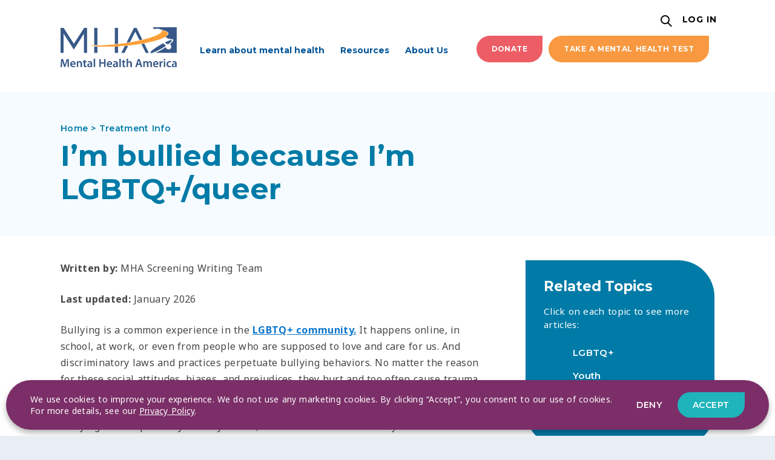

--- FILE ---
content_type: text/html; charset=UTF-8
request_url: https://screening.mhanational.org/content/im-bullied-because-im-lgbtq-queer/?ref=103
body_size: 24027
content:

<!DOCTYPE html>
<html lang="en-US" class="no-js no-svg">
<head>

<meta charset="UTF-8">
<script>
var gform;gform||(document.addEventListener("gform_main_scripts_loaded",function(){gform.scriptsLoaded=!0}),document.addEventListener("gform/theme/scripts_loaded",function(){gform.themeScriptsLoaded=!0}),window.addEventListener("DOMContentLoaded",function(){gform.domLoaded=!0}),gform={domLoaded:!1,scriptsLoaded:!1,themeScriptsLoaded:!1,isFormEditor:()=>"function"==typeof InitializeEditor,callIfLoaded:function(o){return!(!gform.domLoaded||!gform.scriptsLoaded||!gform.themeScriptsLoaded&&!gform.isFormEditor()||(gform.isFormEditor()&&console.warn("The use of gform.initializeOnLoaded() is deprecated in the form editor context and will be removed in Gravity Forms 3.1."),o(),0))},initializeOnLoaded:function(o){gform.callIfLoaded(o)||(document.addEventListener("gform_main_scripts_loaded",()=>{gform.scriptsLoaded=!0,gform.callIfLoaded(o)}),document.addEventListener("gform/theme/scripts_loaded",()=>{gform.themeScriptsLoaded=!0,gform.callIfLoaded(o)}),window.addEventListener("DOMContentLoaded",()=>{gform.domLoaded=!0,gform.callIfLoaded(o)}))},hooks:{action:{},filter:{}},addAction:function(o,r,e,t){gform.addHook("action",o,r,e,t)},addFilter:function(o,r,e,t){gform.addHook("filter",o,r,e,t)},doAction:function(o){gform.doHook("action",o,arguments)},applyFilters:function(o){return gform.doHook("filter",o,arguments)},removeAction:function(o,r){gform.removeHook("action",o,r)},removeFilter:function(o,r,e){gform.removeHook("filter",o,r,e)},addHook:function(o,r,e,t,n){null==gform.hooks[o][r]&&(gform.hooks[o][r]=[]);var d=gform.hooks[o][r];null==n&&(n=r+"_"+d.length),gform.hooks[o][r].push({tag:n,callable:e,priority:t=null==t?10:t})},doHook:function(r,o,e){var t;if(e=Array.prototype.slice.call(e,1),null!=gform.hooks[r][o]&&((o=gform.hooks[r][o]).sort(function(o,r){return o.priority-r.priority}),o.forEach(function(o){"function"!=typeof(t=o.callable)&&(t=window[t]),"action"==r?t.apply(null,e):e[0]=t.apply(null,e)})),"filter"==r)return e[0]},removeHook:function(o,r,t,n){var e;null!=gform.hooks[o][r]&&(e=(e=gform.hooks[o][r]).filter(function(o,r,e){return!!(null!=n&&n!=o.tag||null!=t&&t!=o.priority)}),gform.hooks[o][r]=e)}});
</script>

<meta name="viewport" content="width=device-width, initial-scale=1, viewport-fit=cover">
<link rel="stylesheet" media="print" onload="this.onload=null;this.media='all';" id="ao_optimized_gfonts" href="https://fonts.googleapis.com/css?family=Montserrat:300,400,600,700,italic300,italic400,italic600,italic700%7CNoto+Sans:400,700,italic400,italic700&amp;display=swap"><link rel="profile" href="http://gmpg.org/xfn/11">
<meta http-equiv="X-UA-Compatible" content="IE=edge">

<link rel="shortcut icon" href="/favicon.ico">
<link rel="icon" href="/favicon.png">
<link rel="apple-touch-icon" href="/apple-touch-icon.png">
<meta name="msapplication-TileColor" content="#FFFFFF">
<meta name="msapplication-TileImage" content="/favicon-144x144.png">
<meta name="theme-color" content="#365888">

<script>
    /** Init Google Consent Mode */
    window.dataLayer = window.dataLayer || [];
    function gtag() {
		dataLayer.push(arguments);
    }

	gtag('consent', 'default', {
		'ad_storage': 'denied',
		'ad_user_data': 'denied',
		'ad_personalization': 'denied',
		'analytics_storage': 'denied',
		'functionality_storage': 'granted',
		'personalization_storage': 'denied',
		'security_storage': 'granted',
		'wait_for_update': 1000
	});
 
    gtag("set", "ads_data_redaction", true);
    gtag("set", "url_passthrough", false);
    /** End Google Consent Mode Initialization */
	
	// Data Layer
			window.dataLayer.push({
			'event': 'traffic_type',
			'traffic_type': 'external'
		});
	
	
	</script>

<!-- Google Optimize -->
<!-- <script src="https://www.googleoptimize.com/optimize.js?id=OPT-PNLZZ5R"></script> -->

<!-- Google Tag Manager -->
<script>(function(w,d,s,l,i){w[l]=w[l]||[];w[l].push({'gtm.start':
new Date().getTime(),event:'gtm.js'});var f=d.getElementsByTagName(s)[0],
j=d.createElement(s),dl=l!='dataLayer'?'&l='+l:'';j.async=true;j.src=
'https://www.googletagmanager.com/gtm.js?id='+i+dl;f.parentNode.insertBefore(j,f);
})(window,document,'script','dataLayer','GTM-N3TWZFC');</script>
<!-- End Google Tag Manager -->

<link rel="preconnect" href="https://fonts.gstatic.com">
<link rel="dns-prefetch" href="//fonts.googleapis.com">


<script>(function(html){html.className = html.className.replace(/\bno-js\b/,'js')})(document.documentElement);</script>
<meta name='robots' content='index, follow, max-image-preview:large, max-snippet:-1, max-video-preview:-1' />
	<style>img:is([sizes="auto" i], [sizes^="auto," i]) { contain-intrinsic-size: 3000px 1500px }</style>
	
	<link media="all" href="https://screening.mhanational.org/wp-content/cache/autoptimize/css/autoptimize_848a4b53c7a00bdbd22814dd3c718108.css" rel="stylesheet"><link media="print" href="https://screening.mhanational.org/wp-content/cache/autoptimize/css/autoptimize_3dcfa7c7136664c5169397889f0dc967.css" rel="stylesheet"><title>I&#039;m bullied because I&#039;m LGBTQ+/queer</title>
	<link rel="canonical" href="https://screening.mhanational.org/content/im-bullied-because-im-lgbtq-queer/" />
	<meta property="og:locale" content="en_US" />
	<meta property="og:type" content="article" />
	<meta property="og:title" content="I&#039;m bullied because I&#039;m LGBTQ+/queer" />
	<meta property="og:description" content="Bullying is a common experience in the LGBTQ+ community. It happens online, in school, at work, or even from people who are supposed to love and care for us. And discriminatory laws and practices perpetuate bullying behaviors. No matter the reason for these social attitudes, biases, and prejudices, they hurt and too often cause trauma, &hellip; Continue reading &quot;I&#8217;m bullied because I&#8217;m LGBTQ+/queer&quot;" />
	<meta property="og:url" content="https://screening.mhanational.org/content/im-bullied-because-im-lgbtq-queer/" />
	<meta property="og:site_name" content="Mental Health America" />
	<meta property="article:publisher" content="https://www.facebook.com/mentalhealthamerica" />
	<meta property="article:modified_time" content="2026-01-27T20:26:43+00:00" />
	<meta property="og:image" content="https://screening.mhanational.org/wp-content/uploads/2026/01/Social-media-share-preview-articles.png" />
	<meta property="og:image:width" content="1200" />
	<meta property="og:image:height" content="630" />
	<meta property="og:image:type" content="image/png" />
	<meta name="twitter:card" content="summary_large_image" />
	<meta name="twitter:site" content="@mentalhealtham" />
	<meta name="twitter:label1" content="Est. reading time" />
	<meta name="twitter:data1" content="4 minutes" />
	<script type="application/ld+json" class="yoast-schema-graph">{"@context":"https://schema.org","@graph":[{"@type":"Article","@id":"https://screening.mhanational.org/content/im-bullied-because-im-lgbtq-queer/#article","isPartOf":{"@id":"https://screening.mhanational.org/content/im-bullied-because-im-lgbtq-queer/"},"author":{"name":"krushton","@id":"https://screening.mhanational.org/#/schema/person/fbf2da43ef19912ee36ca25c5c1af46e"},"headline":"I&#8217;m bullied because I&#8217;m LGBTQ+/queer","datePublished":"2023-11-17T17:21:43+00:00","dateModified":"2026-01-27T20:26:43+00:00","mainEntityOfPage":{"@id":"https://screening.mhanational.org/content/im-bullied-because-im-lgbtq-queer/"},"wordCount":815,"keywords":["LGBTQ+","Youth"],"inLanguage":"en-US"},{"@type":"WebPage","@id":"https://screening.mhanational.org/content/im-bullied-because-im-lgbtq-queer/","url":"https://screening.mhanational.org/content/im-bullied-because-im-lgbtq-queer/","name":"I'm bullied because I'm LGBTQ+/queer","isPartOf":{"@id":"https://screening.mhanational.org/#website"},"datePublished":"2023-11-17T17:21:43+00:00","dateModified":"2026-01-27T20:26:43+00:00","inLanguage":"en-US","potentialAction":[{"@type":"ReadAction","target":["https://screening.mhanational.org/content/im-bullied-because-im-lgbtq-queer/"]}]},{"@type":"WebSite","@id":"https://screening.mhanational.org/#website","url":"https://screening.mhanational.org/","name":"MHA Screening","description":"Start your mental health journey here.","potentialAction":[{"@type":"SearchAction","target":{"@type":"EntryPoint","urlTemplate":"https://screening.mhanational.org/?s={search_term_string}"},"query-input":{"@type":"PropertyValueSpecification","valueRequired":true,"valueName":"search_term_string"}}],"inLanguage":"en-US"},{"@type":"Person","@id":"https://screening.mhanational.org/#/schema/person/fbf2da43ef19912ee36ca25c5c1af46e","name":"krushton","sameAs":["https://x.com/krushton@mhanational.org"]}]}</script>


<link href='https://fonts.gstatic.com' crossorigin='anonymous' rel='preconnect' />
<link rel='stylesheet' id='dashicons-css' href='https://screening.mhanational.org/wp-includes/css/dashicons.min.css?ver=6.8.3' media='all' />


<style id='classic-theme-styles-inline-css'>
/*! This file is auto-generated */
.wp-block-button__link{color:#fff;background-color:#32373c;border-radius:9999px;box-shadow:none;text-decoration:none;padding:calc(.667em + 2px) calc(1.333em + 2px);font-size:1.125em}.wp-block-file__button{background:#32373c;color:#fff;text-decoration:none}
</style>
<style id='global-styles-inline-css'>
:root{--wp--preset--aspect-ratio--square: 1;--wp--preset--aspect-ratio--4-3: 4/3;--wp--preset--aspect-ratio--3-4: 3/4;--wp--preset--aspect-ratio--3-2: 3/2;--wp--preset--aspect-ratio--2-3: 2/3;--wp--preset--aspect-ratio--16-9: 16/9;--wp--preset--aspect-ratio--9-16: 9/16;--wp--preset--color--black: #000000;--wp--preset--color--cyan-bluish-gray: #abb8c3;--wp--preset--color--white: #ffffff;--wp--preset--color--pale-pink: #f78da7;--wp--preset--color--vivid-red: #cf2e2e;--wp--preset--color--luminous-vivid-orange: #ff6900;--wp--preset--color--luminous-vivid-amber: #fcb900;--wp--preset--color--light-green-cyan: #7bdcb5;--wp--preset--color--vivid-green-cyan: #00d084;--wp--preset--color--pale-cyan-blue: #8ed1fc;--wp--preset--color--vivid-cyan-blue: #0693e3;--wp--preset--color--vivid-purple: #9b51e0;--wp--preset--gradient--vivid-cyan-blue-to-vivid-purple: linear-gradient(135deg,rgba(6,147,227,1) 0%,rgb(155,81,224) 100%);--wp--preset--gradient--light-green-cyan-to-vivid-green-cyan: linear-gradient(135deg,rgb(122,220,180) 0%,rgb(0,208,130) 100%);--wp--preset--gradient--luminous-vivid-amber-to-luminous-vivid-orange: linear-gradient(135deg,rgba(252,185,0,1) 0%,rgba(255,105,0,1) 100%);--wp--preset--gradient--luminous-vivid-orange-to-vivid-red: linear-gradient(135deg,rgba(255,105,0,1) 0%,rgb(207,46,46) 100%);--wp--preset--gradient--very-light-gray-to-cyan-bluish-gray: linear-gradient(135deg,rgb(238,238,238) 0%,rgb(169,184,195) 100%);--wp--preset--gradient--cool-to-warm-spectrum: linear-gradient(135deg,rgb(74,234,220) 0%,rgb(151,120,209) 20%,rgb(207,42,186) 40%,rgb(238,44,130) 60%,rgb(251,105,98) 80%,rgb(254,248,76) 100%);--wp--preset--gradient--blush-light-purple: linear-gradient(135deg,rgb(255,206,236) 0%,rgb(152,150,240) 100%);--wp--preset--gradient--blush-bordeaux: linear-gradient(135deg,rgb(254,205,165) 0%,rgb(254,45,45) 50%,rgb(107,0,62) 100%);--wp--preset--gradient--luminous-dusk: linear-gradient(135deg,rgb(255,203,112) 0%,rgb(199,81,192) 50%,rgb(65,88,208) 100%);--wp--preset--gradient--pale-ocean: linear-gradient(135deg,rgb(255,245,203) 0%,rgb(182,227,212) 50%,rgb(51,167,181) 100%);--wp--preset--gradient--electric-grass: linear-gradient(135deg,rgb(202,248,128) 0%,rgb(113,206,126) 100%);--wp--preset--gradient--midnight: linear-gradient(135deg,rgb(2,3,129) 0%,rgb(40,116,252) 100%);--wp--preset--font-size--small: 13px;--wp--preset--font-size--medium: 20px;--wp--preset--font-size--large: 36px;--wp--preset--font-size--x-large: 42px;--wp--preset--spacing--20: 0.44rem;--wp--preset--spacing--30: 0.67rem;--wp--preset--spacing--40: 1rem;--wp--preset--spacing--50: 1.5rem;--wp--preset--spacing--60: 2.25rem;--wp--preset--spacing--70: 3.38rem;--wp--preset--spacing--80: 5.06rem;--wp--preset--shadow--natural: 6px 6px 9px rgba(0, 0, 0, 0.2);--wp--preset--shadow--deep: 12px 12px 50px rgba(0, 0, 0, 0.4);--wp--preset--shadow--sharp: 6px 6px 0px rgba(0, 0, 0, 0.2);--wp--preset--shadow--outlined: 6px 6px 0px -3px rgba(255, 255, 255, 1), 6px 6px rgba(0, 0, 0, 1);--wp--preset--shadow--crisp: 6px 6px 0px rgba(0, 0, 0, 1);}:where(.is-layout-flex){gap: 0.5em;}:where(.is-layout-grid){gap: 0.5em;}body .is-layout-flex{display: flex;}.is-layout-flex{flex-wrap: wrap;align-items: center;}.is-layout-flex > :is(*, div){margin: 0;}body .is-layout-grid{display: grid;}.is-layout-grid > :is(*, div){margin: 0;}:where(.wp-block-columns.is-layout-flex){gap: 2em;}:where(.wp-block-columns.is-layout-grid){gap: 2em;}:where(.wp-block-post-template.is-layout-flex){gap: 1.25em;}:where(.wp-block-post-template.is-layout-grid){gap: 1.25em;}.has-black-color{color: var(--wp--preset--color--black) !important;}.has-cyan-bluish-gray-color{color: var(--wp--preset--color--cyan-bluish-gray) !important;}.has-white-color{color: var(--wp--preset--color--white) !important;}.has-pale-pink-color{color: var(--wp--preset--color--pale-pink) !important;}.has-vivid-red-color{color: var(--wp--preset--color--vivid-red) !important;}.has-luminous-vivid-orange-color{color: var(--wp--preset--color--luminous-vivid-orange) !important;}.has-luminous-vivid-amber-color{color: var(--wp--preset--color--luminous-vivid-amber) !important;}.has-light-green-cyan-color{color: var(--wp--preset--color--light-green-cyan) !important;}.has-vivid-green-cyan-color{color: var(--wp--preset--color--vivid-green-cyan) !important;}.has-pale-cyan-blue-color{color: var(--wp--preset--color--pale-cyan-blue) !important;}.has-vivid-cyan-blue-color{color: var(--wp--preset--color--vivid-cyan-blue) !important;}.has-vivid-purple-color{color: var(--wp--preset--color--vivid-purple) !important;}.has-black-background-color{background-color: var(--wp--preset--color--black) !important;}.has-cyan-bluish-gray-background-color{background-color: var(--wp--preset--color--cyan-bluish-gray) !important;}.has-white-background-color{background-color: var(--wp--preset--color--white) !important;}.has-pale-pink-background-color{background-color: var(--wp--preset--color--pale-pink) !important;}.has-vivid-red-background-color{background-color: var(--wp--preset--color--vivid-red) !important;}.has-luminous-vivid-orange-background-color{background-color: var(--wp--preset--color--luminous-vivid-orange) !important;}.has-luminous-vivid-amber-background-color{background-color: var(--wp--preset--color--luminous-vivid-amber) !important;}.has-light-green-cyan-background-color{background-color: var(--wp--preset--color--light-green-cyan) !important;}.has-vivid-green-cyan-background-color{background-color: var(--wp--preset--color--vivid-green-cyan) !important;}.has-pale-cyan-blue-background-color{background-color: var(--wp--preset--color--pale-cyan-blue) !important;}.has-vivid-cyan-blue-background-color{background-color: var(--wp--preset--color--vivid-cyan-blue) !important;}.has-vivid-purple-background-color{background-color: var(--wp--preset--color--vivid-purple) !important;}.has-black-border-color{border-color: var(--wp--preset--color--black) !important;}.has-cyan-bluish-gray-border-color{border-color: var(--wp--preset--color--cyan-bluish-gray) !important;}.has-white-border-color{border-color: var(--wp--preset--color--white) !important;}.has-pale-pink-border-color{border-color: var(--wp--preset--color--pale-pink) !important;}.has-vivid-red-border-color{border-color: var(--wp--preset--color--vivid-red) !important;}.has-luminous-vivid-orange-border-color{border-color: var(--wp--preset--color--luminous-vivid-orange) !important;}.has-luminous-vivid-amber-border-color{border-color: var(--wp--preset--color--luminous-vivid-amber) !important;}.has-light-green-cyan-border-color{border-color: var(--wp--preset--color--light-green-cyan) !important;}.has-vivid-green-cyan-border-color{border-color: var(--wp--preset--color--vivid-green-cyan) !important;}.has-pale-cyan-blue-border-color{border-color: var(--wp--preset--color--pale-cyan-blue) !important;}.has-vivid-cyan-blue-border-color{border-color: var(--wp--preset--color--vivid-cyan-blue) !important;}.has-vivid-purple-border-color{border-color: var(--wp--preset--color--vivid-purple) !important;}.has-vivid-cyan-blue-to-vivid-purple-gradient-background{background: var(--wp--preset--gradient--vivid-cyan-blue-to-vivid-purple) !important;}.has-light-green-cyan-to-vivid-green-cyan-gradient-background{background: var(--wp--preset--gradient--light-green-cyan-to-vivid-green-cyan) !important;}.has-luminous-vivid-amber-to-luminous-vivid-orange-gradient-background{background: var(--wp--preset--gradient--luminous-vivid-amber-to-luminous-vivid-orange) !important;}.has-luminous-vivid-orange-to-vivid-red-gradient-background{background: var(--wp--preset--gradient--luminous-vivid-orange-to-vivid-red) !important;}.has-very-light-gray-to-cyan-bluish-gray-gradient-background{background: var(--wp--preset--gradient--very-light-gray-to-cyan-bluish-gray) !important;}.has-cool-to-warm-spectrum-gradient-background{background: var(--wp--preset--gradient--cool-to-warm-spectrum) !important;}.has-blush-light-purple-gradient-background{background: var(--wp--preset--gradient--blush-light-purple) !important;}.has-blush-bordeaux-gradient-background{background: var(--wp--preset--gradient--blush-bordeaux) !important;}.has-luminous-dusk-gradient-background{background: var(--wp--preset--gradient--luminous-dusk) !important;}.has-pale-ocean-gradient-background{background: var(--wp--preset--gradient--pale-ocean) !important;}.has-electric-grass-gradient-background{background: var(--wp--preset--gradient--electric-grass) !important;}.has-midnight-gradient-background{background: var(--wp--preset--gradient--midnight) !important;}.has-small-font-size{font-size: var(--wp--preset--font-size--small) !important;}.has-medium-font-size{font-size: var(--wp--preset--font-size--medium) !important;}.has-large-font-size{font-size: var(--wp--preset--font-size--large) !important;}.has-x-large-font-size{font-size: var(--wp--preset--font-size--x-large) !important;}
:where(.wp-block-post-template.is-layout-flex){gap: 1.25em;}:where(.wp-block-post-template.is-layout-grid){gap: 1.25em;}
:where(.wp-block-columns.is-layout-flex){gap: 2em;}:where(.wp-block-columns.is-layout-grid){gap: 2em;}
:root :where(.wp-block-pullquote){font-size: 1.5em;line-height: 1.6;}
</style>






<script src="https://screening.mhanational.org/wp-includes/js/jquery/jquery.min.js?ver=3.7.1" id="jquery-core-js"></script>
<script src="https://screening.mhanational.org/wp-includes/js/jquery/jquery-migrate.min.js?ver=3.4.1" id="jquery-migrate-js"></script>
<script id="trp-language-cookie-js-extra">
var trp_language_cookie_data = {"abs_home":"https:\/\/screening.mhanational.org","url_slugs":{"en_US":"en","es_MX":"es"},"cookie_name":"trp_language","cookie_age":"30","cookie_path":"\/","default_language":"en_US","publish_languages":["en_US","es_MX"],"trp_ald_ajax_url":"https:\/\/screening.mhanational.org\/wp-content\/plugins\/translatepress-business\/add-ons-pro\/automatic-language-detection\/includes\/trp-ald-ajax.php","detection_method":"browser-ip","popup_option":"popup","popup_type":"normal_popup","popup_textarea":"We've detected you might be speaking a different language. Do you want to change to:","popup_textarea_change_button":"Change Language","popup_textarea_close_button":"Close and do not switch language","iso_codes":{"en_US":"en","es_MX":"es"},"language_urls":{"en_US":"https:\/\/screening.mhanational.org\/content\/im-bullied-because-im-lgbtq-queer\/?ref=103","es_MX":"https:\/\/screening.mhanational.org\/es\/contenido\/im-bullied-because-im-lgbtq-queer\/?ref=103"},"english_name":{"en_US":"English","es_MX":"Spanish"},"is_iphone_user_check":""};
</script>
<script src="https://screening.mhanational.org/wp-content/plugins/translatepress-business/add-ons-pro/automatic-language-detection/assets/js/trp-language-cookie.js?ver=1.1.1" id="trp-language-cookie-js"></script>
<!--[if lt IE 9]>
<script src="https://screening.mhanational.org/wp-content/themes/mha_s2s/assets/js/html5.js?ver=3.7.3" id="html5-js"></script>
<![endif]-->
<script src="https://screening.mhanational.org/wp-content/plugins/translatepress-multilingual/assets/js/trp-frontend-language-switcher.js?ver=3.0.8" id="trp-language-switcher-js-v2-js"></script>
<link rel="https://api.w.org/" href="https://screening.mhanational.org/wp-json/" /><link rel="alternate" title="JSON" type="application/json" href="https://screening.mhanational.org/wp-json/wp/v2/article/146562" /><link rel='shortlink' href='https://screening.mhanational.org/?p=146562' />
<link rel="alternate" hreflang="en-US" href="https://screening.mhanational.org/content/im-bullied-because-im-lgbtq-queer/?ref=103"/>
<link rel="alternate" hreflang="es-MX" href="https://screening.mhanational.org/es/contenido/im-bullied-because-im-lgbtq-queer/?ref=103"/>
<link rel="alternate" hreflang="en" href="https://screening.mhanational.org/content/im-bullied-because-im-lgbtq-queer/?ref=103"/>
<link rel="alternate" hreflang="es" href="https://screening.mhanational.org/es/contenido/im-bullied-because-im-lgbtq-queer/?ref=103"/>
	<script>
		
		(function($) {

			/**
			 * FacetWP sorting
			 */
			$(document).on('click', '.sort-order-button', function() {
				var val = $(this).attr('data-value');
				FWP.facets['sort_by'] = [val];
				FWP.toggleOverlay('on'); 
				FWP.fetchData();
				FWP.setHash();
			});

			/**
			 * FacetWP language toggle
			 */
			$(document).on('click', '.language-toggle', function() {
				if(FWP.facets.language[0] == 1 || FWP.facets.language[0] == '1'){
					FWP.facets['language'] = ['0'];
					$(this).removeClass('checked');
				}
				else if(FWP.facets.language === undefined || FWP.facets.language.length == 0 || FWP.facets.language[0] == '0'){
					FWP.facets['language'] = ['1'];
					$(this).addClass('checked');
				}
				FWP.fetchData();
				FWP.setHash();
			});

			/**
			 * FacetWP Content Animations
			 */
			$(document).on('facetwp-refresh', function() {
				$('.facetwp-template').addClass('loaded').animate({ opacity: .25 }, 150);
				// Clear combined container so it rebuilds after refresh
				$('.facetwp-facet-combined-conditions-tags').html('');
				$('.facetwp-facet-conditions, .facetwp-facet-tag').show();
				// Mark that we're refreshing to prevent clicks during refresh
				$(document).data('facetwp-refreshing', true);
			});
			$(document).on('facetwp-loaded', function() {
				$('.facetwp-template').addClass('loaded').animate({ opacity: 1 }, 150);
			});

			/**
			 * FacetWP Loaded
			 */
			$(document).on('facetwp-loaded', function() {
				
				// Prevent rapid rebuilds of combined container
				if ($(document).data('rebuilding-combined-container')) {
					return;
				}

				// Change the current sort display on the dropdown
				if ('undefined' !== typeof FWP.facets['sort_by']) {
					$('.sort-order-button').filter('[data-value="' + FWP.facets['sort_by'] + '"]').addClass("checked");
					let current_sort = $('.sort-order-button').filter('[data-value="' + FWP.facets['sort_by'] + '"]').text();
					$('#orderSelection .desktop-label').text(current_sort);
				}

				// Toggle the fake Espanol checkbox
				if ('undefined' !== typeof FWP.facets['language']) {
					$('.sort-order-button').filter('[data-value="' + FWP.facets['sort_by'] + '"]').addClass("checked");					
				}

				// Location searches; show/hide #geo-search-message if a zip code is used
				if ('undefined' !== typeof FWP.facets['location_search'] && FWP.facets['location_search'].length > 0 && FWP.settings && FWP.settings.pager && FWP.settings.pager.total_rows > 0) {
					var $locationInput = $('input.facetwp-location');
					var geo_search_current = $locationInput.length > 0 ? ($locationInput.val() || '') : '';
					if (geo_search_current && $('#geo-search-current').length > 0) {
						$('#geo-search-current').text(geo_search_current);
					}
					if ($('#geo-search-message').length > 0) {
						$('#geo-search-message').show();
					}
				} else {
					if ($('#geo-search-message').length > 0) {
						$('#geo-search-message').hide();
					}
				}

				// Combine conditions and tags facets
				var $combinedContainer = $('.facetwp-facet-combined-conditions-tags');
				if ($combinedContainer.length > 0) {
					// Mark as rebuilding
					$(document).data('rebuilding-combined-container', true);
					var limit = parseInt($combinedContainer.data('limit')) || 7;
					var $conditionsFacet = $('.facetwp-facet-conditions');
					var $tagsFacet = $('.facetwp-facet-tag');
					
					if ($conditionsFacet.length > 0 || $tagsFacet.length > 0) {
						var allCombinedItems = [];
						
						// Get conditions items
						$conditionsFacet.find('.facetwp-checkbox').each(function() {
							var $item = $(this);
							var counter = parseInt($item.find('.facetwp-counter').text().replace(/[^0-9]/g, '')) || 0;
							var $temp = $('<div>').html($item[0].outerHTML);
							$temp.find('.facetwp-checkbox').attr('data-facet-name', 'conditions');
							allCombinedItems.push({
								html: $temp.html(),
								counter: counter,
								facet: 'conditions',
								value: $item.data('value')
							});
						});
						
						// Get tags items
						$tagsFacet.find('.facetwp-checkbox').each(function() {
							var $item = $(this);
							var counter = parseInt($item.find('.facetwp-counter').text().replace(/[^0-9]/g, '')) || 0;
							var $temp = $('<div>').html($item[0].outerHTML);
							$temp.find('.facetwp-checkbox').attr('data-facet-name', 'tag');
							allCombinedItems.push({
								html: $temp.html(),
								counter: counter,
								facet: 'tag',
								value: $item.data('value')
							});
						});
						
						// Sort by counter (descending)
						allCombinedItems.sort(function(a, b) {
							return b.counter - a.counter;
						});
						
						// Function to render items
						function renderItems(items, showAll) {
							var itemsToShow = showAll ? items : items.slice(0, limit);
							var combinedHtml = '';
							itemsToShow.forEach(function(item) {
								combinedHtml += item.html;
							});
							
							// Add "View all topics" button if there are more items than limit
							if (!showAll && items.length > limit) {
								combinedHtml += '<button type="button" class="view-all-topics-btn plain small mt-2 mb-2" style="display: block; width: 100%; text-align: left; padding: 0.5rem 0; color: inherit; border: none; background: none; cursor: pointer;">View all topics</button>';
							} else if (showAll && items.length > limit) {
								combinedHtml += '<button type="button" class="view-all-topics-btn plain small mt-2 mb-2" style="display: block; width: 100%; text-align: left; padding: 0.5rem 0; color: inherit; border: none; background: none; cursor: pointer;">Show less</button>';
							}
							
							$combinedContainer.html(combinedHtml);
							
							// Handle "View all topics" button click
							$combinedContainer.find('.view-all-topics-btn').on('click', function(e) {
								e.preventDefault();
								var $btn = $(this);
								if ($btn.text().indexOf('Show less') !== -1) {
									renderItems(allCombinedItems, false);
								} else {
									renderItems(allCombinedItems, true);
								}
								return false;
							});
						}
						
						// Initial render (show top 7)
						renderItems(allCombinedItems, false);
						
						// Handle clicks on combined items - trigger clicks on original hidden facets
						// Use off() first to prevent duplicate handlers, then on() for delegated event handling
						$combinedContainer.off('click', '.facetwp-checkbox').on('click', '.facetwp-checkbox', function(e) {
							e.preventDefault();
							e.stopPropagation();
							
							// Prevent clicks during refresh or rebuild
							if ($(document).data('facetwp-refreshing') || $(document).data('rebuilding-combined-container')) {
								return false;
							}
							
							// Prevent multiple rapid clicks
							if ($(this).data('click-processing')) {
								return false;
							}
							
							var $checkbox = $(this);
							var facetName = $checkbox.data('facet-name') || $checkbox.attr('data-facet-name');
							var value = $checkbox.data('value');
							
							// Mark as processing
							$checkbox.data('click-processing', true);
							
							// Find the original checkbox
							var $original = null;
							if (facetName === 'conditions') {
								$original = $conditionsFacet.find('.facetwp-checkbox[data-value="' + value + '"]');
							} else if (facetName === 'tag') {
								$original = $tagsFacet.find('.facetwp-checkbox[data-value="' + value + '"]');
							}
							
							// Only trigger click if original exists
							if ($original.length) {
								// Trigger click on original checkbox
								$original.trigger('click');
							}
							
							// Clear processing flag after a delay to prevent rapid clicks
							setTimeout(function() {
								$checkbox.data('click-processing', false);
							}, 300);
							
							return false;
						});
						
						// Hide original facets if combined container exists (but keep them in DOM for FacetWP)
						$conditionsFacet.css('display', 'none');
						$tagsFacet.css('display', 'none');
					}
					
					// Clear rebuilding flag after a short delay
					setTimeout(function() {
						$(document).data('rebuilding-combined-container', false);
						$(document).data('facetwp-refreshing', false);
					}, 100);
				}

			});
		})(jQuery);
	</script>
	</head>

<body class="wp-singular article-template-default single single-article postid-146562 wp-theme-mha_s2s not-front translatepress-en_US">
<!-- Google Tag Manager (noscript) -->
<noscript><iframe src="https://www.googletagmanager.com/ns.html?id=GTM-N3TWZFC"
height="0" width="0" style="display:none;visibility:hidden"></iframe></noscript>
<!-- End Google Tag Manager (noscript) -->

<div id="page" class="site">

	<a class="skip-link screen-reader-text" href="#content">Skip to content</a>

		<header id="header" class="clearfix">
	<div class="wrap normal">

				<a id="logo" href="https://screening.mhanational.org/"><img src="https://screening.mhanational.org/wp-content/themes/mha_s2s/assets/images/mha-logo.png" alt="Mental Health America" /></a>

		<div id="utility-menu" class="utility-menu relative">

		<span class="mobile-top-row">
			<div id="search-header">
				<button id="search-toggle"
					aria-expanded="false"
					aria-controls="search-form"
					role="button"
					data-href="https://screening.mhanational.org/search/">
					<strong class="screen-reader-text">Search</strong>
					<span class="icon"></span>
				</button>
				<form role="search"  method="get" class="search-form" action="https://screening.mhanational.org/">
	<label for="mha-search-form">
		<span class="screen-reader-text">Search</span>
		<input type="search" id="mha-search-form" class="search-field" placeholder="Search" value="" name="s" />
	</label>
	<input type="submit" class="search-submit" value="SEARCH SITE" />
</form>			</div>

			<button id="mobile-menu-button" class="menu-toggle button" aria-controls="main-menu" aria-label="Toggle Menu" aria-expanded="false">
				<span></span>
				<span></span>
				<span></span>
				<span></span>
				<span></span>
				<span></span>
				<strong class="text">Menu</strong>
			</button>
		</span>
		
		<span class="mobile-bottom-row">
			<span id="utility-donate" class="button"><a target="_blank" class="donate red round thin" href="https://give.mhanational.org/-/XADDDNBU">Donate</a></span>

			<span id="sign-in-container">
									<button id="sign-in-toggle"
						class="button"
						role="button"
						aria-haspopup="true"
						aria-expanded="false"
						aria-controls="sign-in-container">
						<strong>Log In</strong>
					</button>
					<div id="sign-in-hover" aria-controls="sign-in-toggle" aria-label="Toggle Sign In Form">
						<div class="bubble round-tr bubble-border narrow dark light-blue">
						<div class="inner clearfix">
							<div class="sign-up-form form-container line-form blue text-left wide">
								<div class="intro text-blue">
									<h3>Log In To Your Account</h3>
<p>Sign in to save your own collection of tools and articles.</p>
								</div>
								<form name="loginform-header" id="loginform-header" action="https://screening.mhanational.org/wp-login.php?wpe-login=true" method="post"><p class="login-username float-label">
				<label for="user_login">Email Address</label>
				<input type="text" name="log" id="user_login" autocomplete="username" class="input" value="" size="20" />
			</p><p class="login-password float-label">
				<label for="user_pass">Password</label>
				<input type="password" name="pwd" id="user_pass" autocomplete="current-password" spellcheck="false" class="input" value="" size="20" />
			</p><p class="login-remember"><label><input name="rememberme" type="checkbox" id="rememberme" value="forever" /> Remember Me</label></p><p class="login-submit">
				<input type="submit" name="wp-submit" id="wp-submit" class="button button-primary" value="Log In" />
				<input type="hidden" name="redirect_to" value="https://screening.mhanational.org/content/im-bullied-because-im-lgbtq-queer/?ref=103" />
			</p></form>								<div class="right existing-account small">
									<a class="plain" href="https://screening.mhanational.org/wp-login.php?action=lostpassword">Forgot Password</a> |
									<a class="plain" href="/sign-up">Sign Up</a>
								</div>
							</div>
							<div class="clear text-center pt-3 center">
								<hr class="mt-0 mb-3" />
								       
        <a type="button" class="login-with-google-btn button round-small-br small w-100 button-normal white text-blue" target="_self" href="https://accounts.google.com/o/oauth2/v2/auth?response_type=code&access_type=online&client_id=819582484303-rn798qps23jaqga8lo70fs4q9rijih25.apps.googleusercontent.com&redirect_uri=https%3A%2F%2Fscreening.mhanational.org%2Fsso&state=%5B%5D&scope=email%20profile&prompt=select_account">
            <i class="fa fa-google" aria-label="Google icon"></i>&nbsp; Sign in with Google
        </a>
    							</div>
						</div>
						</div>
					</div>
							</span>
			
					</span>

		</div>

		<nav id="navigation" class="main-navigation" role="navigation" aria-label="Top Menu">
			<div class="menu-main-menu-container"><ul id="main-menu" class="sf-menu"><li id="menu-item-406" class="heading left-col menu-item menu-item-type-custom menu-item-object-custom menu-item-has-children menu-item-406"><a href="#">Learn about mental health</a>
<ul class="sub-menu">
	<li id="menu-item-16362" class="wide bold menu-item menu-item-type-post_type menu-item-object-page menu-item-16362"><a href="https://screening.mhanational.org/mental-health-101/">Mental Health 101</a></li>
	<li id="menu-item-129617" class="wide bold menu-item menu-item-type-post_type menu-item-object-page menu-item-129617"><a href="https://screening.mhanational.org/mental-health-treatment-info/">Treatment Info</a></li>
	<li id="menu-item-3054" class="wide bold menu-item menu-item-type-post_type menu-item-object-page menu-item-3054"><a href="https://screening.mhanational.org/depression/">Depression</a></li>
	<li id="menu-item-3158" class="wide bold menu-item menu-item-type-post_type menu-item-object-page menu-item-3158"><a href="https://screening.mhanational.org/anxiety/">Anxiety</a></li>
	<li id="menu-item-129635" class="wide bold menu-item menu-item-type-post_type menu-item-object-page menu-item-129635"><a href="https://screening.mhanational.org/adhd/">ADHD</a></li>
	<li id="menu-item-3059" class="wide bold menu-item menu-item-type-post_type menu-item-object-page menu-item-3059"><a href="https://screening.mhanational.org/bipolar/">Bipolar</a></li>
	<li id="menu-item-3157" class="wide bold menu-item menu-item-type-post_type menu-item-object-page menu-item-3157"><a href="https://screening.mhanational.org/addiction/">Addiction</a></li>
	<li id="menu-item-3155" class="wide bold menu-item menu-item-type-post_type menu-item-object-page menu-item-3155"><a href="https://screening.mhanational.org/eating-disorder/">Eating Disorders</a></li>
	<li id="menu-item-3156" class="wide bold menu-item menu-item-type-post_type menu-item-object-page menu-item-3156"><a href="https://screening.mhanational.org/psychosis/">Psychosis</a></li>
	<li id="menu-item-3152" class="wide bold menu-item menu-item-type-post_type menu-item-object-page menu-item-3152"><a href="https://screening.mhanational.org/self-harm/">Self-Harm</a></li>
	<li id="menu-item-16363" class="wide bold menu-item menu-item-type-post_type menu-item-object-page menu-item-16363"><a href="https://screening.mhanational.org/suicide/">Suicide</a></li>
	<li id="menu-item-3154" class="wide bold menu-item menu-item-type-post_type menu-item-object-page menu-item-3154"><a href="https://screening.mhanational.org/trauma-ptsd/">Trauma &#038; PTSD</a></li>
	<li id="menu-item-3150" class="bold wide menu-item menu-item-type-post_type menu-item-object-page menu-item-3150"><a href="https://screening.mhanational.org/youth/">Youth</a></li>
	<li id="menu-item-3153" class="wide bold menu-item menu-item-type-post_type menu-item-object-page menu-item-3153"><a href="https://screening.mhanational.org/friends-family/">Friends &#038; Family</a></li>
</ul>
</li>
<li id="menu-item-405" class="heading menu-item menu-item-type-custom menu-item-object-custom menu-item-has-children menu-item-405"><a href="#">Resources</a>
<ul class="sub-menu">
	<li id="menu-item-766" class="bold wide menu-item menu-item-type-post_type menu-item-object-page menu-item-766"><a href="https://screening.mhanational.org/diy-tools/">DIY Mental Health Tools</a></li>
	<li id="menu-item-768" class="bold wide menu-item menu-item-type-post_type menu-item-object-page menu-item-768"><a href="https://screening.mhanational.org/get-help/">Get Help</a></li>
	<li id="menu-item-769" class="bold wide menu-item menu-item-type-post_type menu-item-object-page menu-item-769"><a href="https://screening.mhanational.org/connect/">Connect with others</a></li>
	<li id="menu-item-110032" class="bold wide menu-item menu-item-type-post_type menu-item-object-diy menu-item-110032"><a href="https://screening.mhanational.org/diy/overcoming-negative-thoughts/">Overcoming Negative Thoughts</a></li>
	<li id="menu-item-116655" class="bold wide menu-item menu-item-type-custom menu-item-object-custom menu-item-116655"><a href="https://screening.mhanational.org/changing-thoughts-with-an-ai-assistant/">Changing Thoughts with an AI Assistant</a></li>
	<li id="menu-item-30361" class="bold wide menu-item menu-item-type-post_type menu-item-object-page menu-item-30361"><a href="https://screening.mhanational.org/la-salud-mental-informacion-y-recursos/">Recursos en español / Resources in Spanish</a></li>
</ul>
</li>
<li id="menu-item-115380" class="heading menu-item menu-item-type-custom menu-item-object-custom menu-item-has-children menu-item-115380"><a href="https://screening.mhanational.org/about-mha-screening/">About Us</a>
<ul class="sub-menu">
	<li id="menu-item-404" class="wide bold menu-item menu-item-type-post_type menu-item-object-page menu-item-404"><a href="https://screening.mhanational.org/about-mha-screening/">About MHA Screening</a></li>
	<li id="menu-item-115381" class="wide bold menu-item menu-item-type-post_type menu-item-object-page menu-item-115381"><a href="https://screening.mhanational.org/about-our-mental-health-tests/">About our mental health tests</a></li>
</ul>
</li>
<li id="menu-item-52279" class="footer-only menu-item menu-item-type-custom menu-item-object-custom menu-item-52279"><a target="_blank" href="https://mhanational.org/partner-with-us/?ref=screening">Partner With Us</a></li>
<li id="menu-item-53210" class="footer-only menu-item menu-item-type-custom menu-item-object-custom menu-item-53210"><a target="_blank" href="https://mhanational.org/get-involved/contact-us?ref=screening">Contact Us</a></li>
<li id="menu-item-414" class="button red footer-only menu-item menu-item-type-custom menu-item-object-custom menu-item-414"><a target="_blank" href="https://give.mhanational.org/-/XDJJFJDZ">Support Our Work</a></li>
</ul></div><div class="menu-main-menu-buttons-container"><ul id="main-menu-buttons" class="secondary-menu"><li id="menu-item-218853" class="red donate menu-item menu-item-type-custom menu-item-object-custom menu-item-218853"><a href="https://give.mhanational.org/-/XADDDNBU">Donate</a></li>
<li id="menu-item-400" class="orange menu-item menu-item-type-post_type menu-item-object-page menu-item-400"><a href="https://screening.mhanational.org/screening-tools/">Take a Mental Health Test</a></li>
</ul></div>		</nav>

	</div>
	</header>
	
	
	<main id="content" class="site-content">

	
<section class="article-columns clearfix">

	<article id="post-146562" class="post-146562 article type-article status-publish hentry age_group-11-17 age_group-over-18 age_group-under-11">

					<div class="page-heading bar">	
			<div class="wrap normal">		
				
                <p id="breadcrumbs">

    <a class="crumb crumb-home" href="https://screening.mhanational.org"><span class="text">Home</span></a>

    <a class="crumb crumb-type" href="/treatment"><span class="text">Treatment Info</span></a></p>				<h1 class="entry-title">I&#8217;m bullied because I&#8217;m LGBTQ+/queer</h1>				
			</div>
			</div>
		
		<div class="wrap normal clearfix">	
            <div class="container-fluid">
            <div class="row ">

                <div class="page-content article-left col-12 col-lg-8 pl-0 pr-0 pr-lg-4">

                    <div class="article--introductory_content"><p><strong>Written by: </strong>MHA Screening Writing Team</p>
<p><strong>Last updated: </strong>January 2026</p>
</div><p>Bullying is a common experience in the <a href="https://mhanational.org/lgbtq">LGBTQ+ community.</a> It happens online, in school, at work, or even from people who are supposed to love and care for us. And discriminatory laws and practices perpetuate bullying behaviors. No matter the reason for these social attitudes, biases, and prejudices, they hurt and too often cause trauma, fear, and shame.</p>
<p>Bullying can shape how you see yourself, but it does not define who you are. <strong>You are allowed to be exactly who you are, regardless of what others say or think. Identity development is a process, but only you can define who you are</strong>. Reflecting on who you are and finding safe places and people in your life can help you heal from the harm that you may have experienced.</p>
<h2>Reflecting on your experiences</h2>
<p>When we are bullied, our power is taken away from us. We begin to question ourselves and pick apart who we are. We may even begin to feel like there is something wrong with us or that being different is the problem. But that’s not true!</p>
<p>Being LGBTQ+ doesn’t make you any less of a person. And you must continue to remind yourself of this to regain your power back and reconnect with who you are.</p>
<p>It’s also important to reflect on how bullying has changed you. Ask yourself: <em>Are you doing anything different because of what you have been through? </em>Or <em>what have you been told by friends, family, and society?</em></p>
<p>These questions can help you reflect:</p>
<ul>
<li><em>Do I feel more isolated from others?</em></li>
<li><em>Did I stop doing things I enjoy?</em></li>
<li><em>Did I stop hanging out with certain people?</em></li>
<li><em>Did it take me longer to come out?</em></li>
<li><em>Am I avoiding certain things, situations, or people because I am afraid that I’m going to be judged? </em></li>
<li><em>What do I need to move forward?</em></li>
<li><em>How do I want to grow from this experience? </em></li>
</ul>
<p>Thinking about the answers to these questions helps you see the impact that bullying has had on you. And this can help you change, unlearn these behaviors, and create a plan to address the bullying going forward.  Taking time to reflect helps you get back to who you are and become the person you are meant to be.</p>
<h2>Finding safety</h2>
<blockquote><p>Online spaces are the best. Going to friends was my only option [because the] LGBTQ center was hours away.</p>
<footer>Isaac</footer>
</blockquote>
<p><a href="https://screening.mhanational.org/content/my-family-doesnt-respect-my-identity/">Bullying not only threatens your identity</a> but also your safety. When this happens, finding spaces and people who accept you for who you are makes you feel safe and supported. This is crucial for healing the harm that you’ve been through.</p>
<h3>Finding people who make you feel safe</h3>
<p>Finding people who make you feel safe is important to your well-being. These are the people who you feel that you can fully be yourself around. They understand your identity and love and support you for who you are. These are the people who feel like home and provide comfort and trust, and make you feel like you matter.</p>
<p>Safe people can be loved ones like family—like parents, siblings, cousins, etc., friends—both in-person and online, teachers, coaches, coworkers, and others. Just having at least one person in your life who makes you feel safe can help you feel less alone, seen, heard, and valued. They can listen to you and help you overcome any bullying you are experiencing.</p>
<h3>Finding safe spaces in-person</h3>
<p>It’s also important to find places, spaces, and environments where you feel safe. If you aren’t sure where to start, think about places in your community where you feel safe, like a library, community center, <a href="https://www.lgbtqcenters.org/LGBTCenters">LGBTQ center</a>, etc. Is there a place in your community with rainbow flags that let others know it’s a safe space for people who are LGBTQ+? You can also search online and on social media to find nearby safe spaces.</p>
<p>In these spaces, you can find and connect with others who have similar experiences. They can also offer support, resources, and advice.</p>
<h3>Finding safe spaces online</h3>
<p>You can also find safe spaces online on social media or in online support groups and forums. For example, there are <a href="https://www.qchatspace.org/Learn-More/LGBTQ-Resources">many resources available to you online</a>. These safe spaces can help you find support if you can’t find it in your community, connect with people who can help you feel less alone, and access resources all over the world.</p>
<p>Remember always to stay safe online. Don’t share addresses or pictures with people you do not know. Setting boundaries is necessary when navigating online spaces. This can include muting or blocking people, taking breaks or time away from the screen, or not engaging in certain platforms. This also means making sure that you are participating in <a href="https://screening.mhanational.org/content/what-makes-a-good-friend/">healthy friendships</a> and not getting into relationships with people that you have not met.</p>
<hr />
<div class="layout-action layout-action-random">

                <div class='gf_browser_ie gf_browser_ie7 gform_wrapper gravity-theme gform-theme--no-framework auto-submit_wrapper' data-form-theme='gravity-theme' data-form-index='0' id='gform_wrapper_29' >
                        <div class='gform_heading'>
							<p class='gform_required_legend'>&quot;<span class="gfield_required gfield_required_asterisk">*</span>&quot; indicates required fields</p>
                        </div><form method='post' enctype='multipart/form-data' target='gform_ajax_frame_29' id='gform_29' class='auto-submit' class='clearfix' action='/content/im-bullied-because-im-lgbtq-queer/?ref=103' data-formid='29' novalidate>
                        <div class='gform-body gform_body'><div id='gform_fields_29' class='gform_fields top_label form_sublabel_below description_below validation_below'><div id="field_29_4" class="gfield gfield--type-honeypot gform_validation_container field_sublabel_below gfield--has-description field_description_below field_validation_below gfield_visibility_visible"  ><label class='gfield_label gform-field-label' for='input_29_4'>Instagram</label><div class='ginput_container'><input name='input_4' id='input_29_4' type='text' value='' autocomplete='new-password'/></div><div class='gfield_description' id='gfield_description_29_4'>This field is for validation purposes and should be left unchanged.</div></div><fieldset id="field_29_1" class="gfield gfield--type-radio gfield--type-choice gfield_contains_required field_sublabel_below gfield--no-description field_description_below field_validation_below gfield_visibility_visible"  ><legend class='gfield_label gform-field-label' >Was this helpful?<span class="gfield_required"><span class="gfield_required gfield_required_asterisk">*</span></span></legend><div class='ginput_container ginput_container_radio'><div class='gfield_radio' id='input_29_1'>
			<div class='gchoice gchoice_29_1_0'>
					<input class='gfield-choice-input' name='input_1' type='radio' value='Yes'  id='choice_29_1_0' onchange='gformToggleRadioOther( this )'    />
					<label for='choice_29_1_0' id='label_29_1_0' class='gform-field-label gform-field-label--type-inline'>Yes</label>
			</div>
			<div class='gchoice gchoice_29_1_1'>
					<input class='gfield-choice-input' name='input_1' type='radio' value='No'  id='choice_29_1_1' onchange='gformToggleRadioOther( this )'    />
					<label for='choice_29_1_1' id='label_29_1_1' class='gform-field-label gform-field-label--type-inline'>No</label>
			</div></div></div></fieldset><div id="field_29_3" class="gfield gfield--type-hidden gfield--width-full gform_hidden field_sublabel_below gfield--no-description field_description_below field_validation_below gfield_visibility_visible"  ><div class='ginput_container ginput_container_text'><input name='input_3' id='input_29_3' type='hidden' class='gform_hidden'  aria-invalid="false" value='Article' /></div></div></div></div>
        <div class='gform-footer gform_footer top_label'> <input type='submit' id='gform_submit_button_29' class='gform_button button' onclick='gform.submission.handleButtonClick(this);' data-submission-type='submit' value='Submit'  /> <input type='hidden' name='gform_ajax' value='form_id=29&amp;title=&amp;description=&amp;tabindex=0&amp;theme=gravity-theme&amp;styles=[]&amp;hash=2af4de3a85bc313a8f11f5b8b28ac175' />
            <input type='hidden' class='gform_hidden' name='gform_submission_method' data-js='gform_submission_method_29' value='iframe' />
            <input type='hidden' class='gform_hidden' name='gform_theme' data-js='gform_theme_29' id='gform_theme_29' value='gravity-theme' />
            <input type='hidden' class='gform_hidden' name='gform_style_settings' data-js='gform_style_settings_29' id='gform_style_settings_29' value='[]' />
            <input type='hidden' class='gform_hidden' name='is_submit_29' value='1' />
            <input type='hidden' class='gform_hidden' name='gform_submit' value='29' />
            
            <input type='hidden' class='gform_hidden' name='gform_currency' data-currency='USD' value='p4TjFiv4/roMmq4LvWlIOoahpDk4qUGQy8TU0qs1vk2JKg+RsI/Cv9xpBqyNzqAG+pu4jD6gtgKBwLZC/GZ4ezOy1j2ptLJELDoXTdO6nG9ga20=' />
            <input type='hidden' class='gform_hidden' name='gform_unique_id' value='' />
            <input type='hidden' class='gform_hidden' name='state_29' value='WyJ7XCIxXCI6W1wiZjgyZjMxNzZiNGQ3YWIzZTY2MWRmMDJkODZiZmJhYmZcIixcIjUxOTk3OGZlMGFiNTdiZGQ3YTk5MTMzZDY4NmE4M2MxXCJdfSIsImY2MjljYzVjYjU4ZGRmZWM5ZTI1NjNlNDM3OWNjYjYxIl0=' />
            <input type='hidden' autocomplete='off' class='gform_hidden' name='gform_target_page_number_29' id='gform_target_page_number_29' value='0' />
            <input type='hidden' autocomplete='off' class='gform_hidden' name='gform_source_page_number_29' id='gform_source_page_number_29' value='1' />
            <input type='hidden' name='gform_field_values' value='screen=Article' />
            
        </div>
                        </form>
                        </div>
		                <iframe style='display:none;width:0px;height:0px;' src='about:blank' name='gform_ajax_frame_29' id='gform_ajax_frame_29' title='This iframe contains the logic required to handle Ajax powered Gravity Forms.'></iframe>
		                <script>
gform.initializeOnLoaded( function() {gformInitSpinner( 29, 'https://screening.mhanational.org/wp-content/plugins/gravityforms/images/spinner.svg', true );jQuery('#gform_ajax_frame_29').on('load',function(){var contents = jQuery(this).contents().find('*').html();var is_postback = contents.indexOf('GF_AJAX_POSTBACK') >= 0;if(!is_postback){return;}var form_content = jQuery(this).contents().find('#gform_wrapper_29');var is_confirmation = jQuery(this).contents().find('#gform_confirmation_wrapper_29').length > 0;var is_redirect = contents.indexOf('gformRedirect(){') >= 0;var is_form = form_content.length > 0 && ! is_redirect && ! is_confirmation;var mt = parseInt(jQuery('html').css('margin-top'), 10) + parseInt(jQuery('body').css('margin-top'), 10) + 100;if(is_form){jQuery('#gform_wrapper_29').html(form_content.html());if(form_content.hasClass('gform_validation_error')){jQuery('#gform_wrapper_29').addClass('gform_validation_error');} else {jQuery('#gform_wrapper_29').removeClass('gform_validation_error');}setTimeout( function() { /* delay the scroll by 50 milliseconds to fix a bug in chrome */  }, 50 );if(window['gformInitDatepicker']) {gformInitDatepicker();}if(window['gformInitPriceFields']) {gformInitPriceFields();}var current_page = jQuery('#gform_source_page_number_29').val();gformInitSpinner( 29, 'https://screening.mhanational.org/wp-content/plugins/gravityforms/images/spinner.svg', true );jQuery(document).trigger('gform_page_loaded', [29, current_page]);window['gf_submitting_29'] = false;}else if(!is_redirect){var confirmation_content = jQuery(this).contents().find('.GF_AJAX_POSTBACK').html();if(!confirmation_content){confirmation_content = contents;}jQuery('#gform_wrapper_29').replaceWith(confirmation_content);jQuery(document).trigger('gform_confirmation_loaded', [29]);window['gf_submitting_29'] = false;wp.a11y.speak(jQuery('#gform_confirmation_message_29').text());}else{jQuery('#gform_29').append(contents);if(window['gformRedirect']) {gformRedirect();}}jQuery(document).trigger("gform_pre_post_render", [{ formId: "29", currentPage: "current_page", abort: function() { this.preventDefault(); } }]);        if (event && event.defaultPrevented) {                return;        }        const gformWrapperDiv = document.getElementById( "gform_wrapper_29" );        if ( gformWrapperDiv ) {            const visibilitySpan = document.createElement( "span" );            visibilitySpan.id = "gform_visibility_test_29";            gformWrapperDiv.insertAdjacentElement( "afterend", visibilitySpan );        }        const visibilityTestDiv = document.getElementById( "gform_visibility_test_29" );        let postRenderFired = false;        function triggerPostRender() {            if ( postRenderFired ) {                return;            }            postRenderFired = true;            gform.core.triggerPostRenderEvents( 29, current_page );            if ( visibilityTestDiv ) {                visibilityTestDiv.parentNode.removeChild( visibilityTestDiv );            }        }        function debounce( func, wait, immediate ) {            var timeout;            return function() {                var context = this, args = arguments;                var later = function() {                    timeout = null;                    if ( !immediate ) func.apply( context, args );                };                var callNow = immediate && !timeout;                clearTimeout( timeout );                timeout = setTimeout( later, wait );                if ( callNow ) func.apply( context, args );            };        }        const debouncedTriggerPostRender = debounce( function() {            triggerPostRender();        }, 200 );        if ( visibilityTestDiv && visibilityTestDiv.offsetParent === null ) {            const observer = new MutationObserver( ( mutations ) => {                mutations.forEach( ( mutation ) => {                    if ( mutation.type === 'attributes' && visibilityTestDiv.offsetParent !== null ) {                        debouncedTriggerPostRender();                        observer.disconnect();                    }                });            });            observer.observe( document.body, {                attributes: true,                childList: false,                subtree: true,                attributeFilter: [ 'style', 'class' ],            });        } else {            triggerPostRender();        }    } );} );
</script>

</div>
<div class="layout-action layout-action-random">

                <div class='gf_browser_ie gf_browser_ie7 gform_wrapper gravity-theme gform-theme--no-framework auto-submit_wrapper' data-form-theme='gravity-theme' data-form-index='0' id='gform_wrapper_31' ><form method='post' enctype='multipart/form-data' target='gform_ajax_frame_31' id='gform_31' class='auto-submit' class='clearfix' action='/content/im-bullied-because-im-lgbtq-queer/?ref=103' data-formid='31' novalidate>
                        <div class='gform-body gform_body'><div id='gform_fields_31' class='gform_fields top_label form_sublabel_below description_below validation_below'><div id="field_31_4" class="gfield gfield--type-honeypot gform_validation_container field_sublabel_below gfield--has-description field_description_below field_validation_below gfield_visibility_visible"  ><label class='gfield_label gform-field-label' for='input_31_4'>Instagram</label><div class='ginput_container'><input name='input_4' id='input_31_4' type='text' value='' autocomplete='new-password'/></div><div class='gfield_description' id='gfield_description_31_4'>This field is for validation purposes and should be left unchanged.</div></div><fieldset id="field_31_1" class="gfield gfield--type-radio gfield--type-choice gfield_contains_required field_sublabel_below gfield--no-description field_description_below field_validation_below gfield_visibility_visible"  ><legend class='gfield_label gform-field-label' >Did this article help you feel more hopeful about your mental health?<span class="gfield_required"><span class="gfield_required gfield_required_text">(Required)</span></span></legend><div class='ginput_container ginput_container_radio'><div class='gfield_radio' id='input_31_1'>
			<div class='gchoice gchoice_31_1_0'>
					<input class='gfield-choice-input' name='input_1' type='radio' value='Yes'  id='choice_31_1_0' onchange='gformToggleRadioOther( this )'    />
					<label for='choice_31_1_0' id='label_31_1_0' class='gform-field-label gform-field-label--type-inline'>Yes</label>
			</div>
			<div class='gchoice gchoice_31_1_1'>
					<input class='gfield-choice-input' name='input_1' type='radio' value='No'  id='choice_31_1_1' onchange='gformToggleRadioOther( this )'    />
					<label for='choice_31_1_1' id='label_31_1_1' class='gform-field-label gform-field-label--type-inline'>No</label>
			</div></div></div></fieldset><div id="field_31_3" class="gfield gfield--type-hidden gfield--width-full gform_hidden field_sublabel_below gfield--no-description field_description_below field_validation_below gfield_visibility_visible"  ><div class='ginput_container ginput_container_text'><input name='input_3' id='input_31_3' type='hidden' class='gform_hidden'  aria-invalid="false" value='Article' /></div></div></div></div>
        <div class='gform-footer gform_footer top_label'> <input type='submit' id='gform_submit_button_31' class='gform_button button' onclick='gform.submission.handleButtonClick(this);' data-submission-type='submit' value='Submit'  /> <input type='hidden' name='gform_ajax' value='form_id=31&amp;title=&amp;description=&amp;tabindex=0&amp;theme=gravity-theme&amp;styles=[]&amp;hash=708112e2fa5cfd2106fb319c5431c19a' />
            <input type='hidden' class='gform_hidden' name='gform_submission_method' data-js='gform_submission_method_31' value='iframe' />
            <input type='hidden' class='gform_hidden' name='gform_theme' data-js='gform_theme_31' id='gform_theme_31' value='gravity-theme' />
            <input type='hidden' class='gform_hidden' name='gform_style_settings' data-js='gform_style_settings_31' id='gform_style_settings_31' value='[]' />
            <input type='hidden' class='gform_hidden' name='is_submit_31' value='1' />
            <input type='hidden' class='gform_hidden' name='gform_submit' value='31' />
            
            <input type='hidden' class='gform_hidden' name='gform_currency' data-currency='USD' value='NnOpOU7f6WlUdCKhn1VangNY1jEuRt973LLZj1sPy+3xLH587zmz3MPZq2qMQyvRTxsYwkuO0Kg8Q299a3aHMicbYIOXYWM0f2gD5n8W5Y/1f1w=' />
            <input type='hidden' class='gform_hidden' name='gform_unique_id' value='' />
            <input type='hidden' class='gform_hidden' name='state_31' value='WyJ7XCIxXCI6W1wiZjgyZjMxNzZiNGQ3YWIzZTY2MWRmMDJkODZiZmJhYmZcIixcIjUxOTk3OGZlMGFiNTdiZGQ3YTk5MTMzZDY4NmE4M2MxXCJdfSIsImY2MjljYzVjYjU4ZGRmZWM5ZTI1NjNlNDM3OWNjYjYxIl0=' />
            <input type='hidden' autocomplete='off' class='gform_hidden' name='gform_target_page_number_31' id='gform_target_page_number_31' value='0' />
            <input type='hidden' autocomplete='off' class='gform_hidden' name='gform_source_page_number_31' id='gform_source_page_number_31' value='1' />
            <input type='hidden' name='gform_field_values' value='screen=Article' />
            
        </div>
                        </form>
                        </div>
		                <iframe style='display:none;width:0px;height:0px;' src='about:blank' name='gform_ajax_frame_31' id='gform_ajax_frame_31' title='This iframe contains the logic required to handle Ajax powered Gravity Forms.'></iframe>
		                <script>
gform.initializeOnLoaded( function() {gformInitSpinner( 31, 'https://screening.mhanational.org/wp-content/plugins/gravityforms/images/spinner.svg', true );jQuery('#gform_ajax_frame_31').on('load',function(){var contents = jQuery(this).contents().find('*').html();var is_postback = contents.indexOf('GF_AJAX_POSTBACK') >= 0;if(!is_postback){return;}var form_content = jQuery(this).contents().find('#gform_wrapper_31');var is_confirmation = jQuery(this).contents().find('#gform_confirmation_wrapper_31').length > 0;var is_redirect = contents.indexOf('gformRedirect(){') >= 0;var is_form = form_content.length > 0 && ! is_redirect && ! is_confirmation;var mt = parseInt(jQuery('html').css('margin-top'), 10) + parseInt(jQuery('body').css('margin-top'), 10) + 100;if(is_form){jQuery('#gform_wrapper_31').html(form_content.html());if(form_content.hasClass('gform_validation_error')){jQuery('#gform_wrapper_31').addClass('gform_validation_error');} else {jQuery('#gform_wrapper_31').removeClass('gform_validation_error');}setTimeout( function() { /* delay the scroll by 50 milliseconds to fix a bug in chrome */  }, 50 );if(window['gformInitDatepicker']) {gformInitDatepicker();}if(window['gformInitPriceFields']) {gformInitPriceFields();}var current_page = jQuery('#gform_source_page_number_31').val();gformInitSpinner( 31, 'https://screening.mhanational.org/wp-content/plugins/gravityforms/images/spinner.svg', true );jQuery(document).trigger('gform_page_loaded', [31, current_page]);window['gf_submitting_31'] = false;}else if(!is_redirect){var confirmation_content = jQuery(this).contents().find('.GF_AJAX_POSTBACK').html();if(!confirmation_content){confirmation_content = contents;}jQuery('#gform_wrapper_31').replaceWith(confirmation_content);jQuery(document).trigger('gform_confirmation_loaded', [31]);window['gf_submitting_31'] = false;wp.a11y.speak(jQuery('#gform_confirmation_message_31').text());}else{jQuery('#gform_31').append(contents);if(window['gformRedirect']) {gformRedirect();}}jQuery(document).trigger("gform_pre_post_render", [{ formId: "31", currentPage: "current_page", abort: function() { this.preventDefault(); } }]);        if (event && event.defaultPrevented) {                return;        }        const gformWrapperDiv = document.getElementById( "gform_wrapper_31" );        if ( gformWrapperDiv ) {            const visibilitySpan = document.createElement( "span" );            visibilitySpan.id = "gform_visibility_test_31";            gformWrapperDiv.insertAdjacentElement( "afterend", visibilitySpan );        }        const visibilityTestDiv = document.getElementById( "gform_visibility_test_31" );        let postRenderFired = false;        function triggerPostRender() {            if ( postRenderFired ) {                return;            }            postRenderFired = true;            gform.core.triggerPostRenderEvents( 31, current_page );            if ( visibilityTestDiv ) {                visibilityTestDiv.parentNode.removeChild( visibilityTestDiv );            }        }        function debounce( func, wait, immediate ) {            var timeout;            return function() {                var context = this, args = arguments;                var later = function() {                    timeout = null;                    if ( !immediate ) func.apply( context, args );                };                var callNow = immediate && !timeout;                clearTimeout( timeout );                timeout = setTimeout( later, wait );                if ( callNow ) func.apply( context, args );            };        }        const debouncedTriggerPostRender = debounce( function() {            triggerPostRender();        }, 200 );        if ( visibilityTestDiv && visibilityTestDiv.offsetParent === null ) {            const observer = new MutationObserver( ( mutations ) => {                mutations.forEach( ( mutation ) => {                    if ( mutation.type === 'attributes' && visibilityTestDiv.offsetParent !== null ) {                        debouncedTriggerPostRender();                        observer.disconnect();                    }                });            });            observer.observe( document.body, {                attributes: true,                childList: false,                subtree: true,                attributeFilter: [ 'style', 'class' ],            });        } else {            triggerPostRender();        }    } );} );
</script>

</div>
<div class="layout-action layout-action-random">

                <div class='gf_browser_ie gf_browser_ie7 gform_wrapper gravity-theme gform-theme--no-framework auto-submit_wrapper' data-form-theme='gravity-theme' data-form-index='0' id='gform_wrapper_32' ><form method='post' enctype='multipart/form-data' target='gform_ajax_frame_32' id='gform_32' class='auto-submit' class='clearfix' action='/content/im-bullied-because-im-lgbtq-queer/?ref=103' data-formid='32' novalidate>
                        <div class='gform-body gform_body'><div id='gform_fields_32' class='gform_fields top_label form_sublabel_below description_below validation_below'><div id="field_32_4" class="gfield gfield--type-honeypot gform_validation_container field_sublabel_below gfield--has-description field_description_below field_validation_below gfield_visibility_visible"  ><label class='gfield_label gform-field-label' for='input_32_4'>Facebook</label><div class='ginput_container'><input name='input_4' id='input_32_4' type='text' value='' autocomplete='new-password'/></div><div class='gfield_description' id='gfield_description_32_4'>This field is for validation purposes and should be left unchanged.</div></div><fieldset id="field_32_1" class="gfield gfield--type-radio gfield--type-choice gfield_contains_required field_sublabel_below gfield--no-description field_description_below field_validation_below gfield_visibility_visible"  ><legend class='gfield_label gform-field-label' >Did this article help you feel more confident in managing your mental health?<span class="gfield_required"><span class="gfield_required gfield_required_text">(Required)</span></span></legend><div class='ginput_container ginput_container_radio'><div class='gfield_radio' id='input_32_1'>
			<div class='gchoice gchoice_32_1_0'>
					<input class='gfield-choice-input' name='input_1' type='radio' value='Yes'  id='choice_32_1_0' onchange='gformToggleRadioOther( this )'    />
					<label for='choice_32_1_0' id='label_32_1_0' class='gform-field-label gform-field-label--type-inline'>Yes</label>
			</div>
			<div class='gchoice gchoice_32_1_1'>
					<input class='gfield-choice-input' name='input_1' type='radio' value='No'  id='choice_32_1_1' onchange='gformToggleRadioOther( this )'    />
					<label for='choice_32_1_1' id='label_32_1_1' class='gform-field-label gform-field-label--type-inline'>No</label>
			</div></div></div></fieldset><div id="field_32_3" class="gfield gfield--type-hidden gfield--width-full gform_hidden field_sublabel_below gfield--no-description field_description_below field_validation_below gfield_visibility_visible"  ><div class='ginput_container ginput_container_text'><input name='input_3' id='input_32_3' type='hidden' class='gform_hidden'  aria-invalid="false" value='Article' /></div></div></div></div>
        <div class='gform-footer gform_footer top_label'> <input type='submit' id='gform_submit_button_32' class='gform_button button' onclick='gform.submission.handleButtonClick(this);' data-submission-type='submit' value='Submit'  /> <input type='hidden' name='gform_ajax' value='form_id=32&amp;title=&amp;description=&amp;tabindex=0&amp;theme=gravity-theme&amp;styles=[]&amp;hash=a83167205a8ea20956b806c82fe430ba' />
            <input type='hidden' class='gform_hidden' name='gform_submission_method' data-js='gform_submission_method_32' value='iframe' />
            <input type='hidden' class='gform_hidden' name='gform_theme' data-js='gform_theme_32' id='gform_theme_32' value='gravity-theme' />
            <input type='hidden' class='gform_hidden' name='gform_style_settings' data-js='gform_style_settings_32' id='gform_style_settings_32' value='[]' />
            <input type='hidden' class='gform_hidden' name='is_submit_32' value='1' />
            <input type='hidden' class='gform_hidden' name='gform_submit' value='32' />
            
            <input type='hidden' class='gform_hidden' name='gform_currency' data-currency='USD' value='M4J0VZP0AmnGD6xcS6XZGgCDk4H0UyAk2bXrrj+t1jjr/5f5yzO1+S4HZnEKXAqg0ZB6xLIpLRoq2InGmMM2vZdokEH220CtL2eDeZgzekmQJCc=' />
            <input type='hidden' class='gform_hidden' name='gform_unique_id' value='' />
            <input type='hidden' class='gform_hidden' name='state_32' value='WyJ7XCIxXCI6W1wiZjgyZjMxNzZiNGQ3YWIzZTY2MWRmMDJkODZiZmJhYmZcIixcIjUxOTk3OGZlMGFiNTdiZGQ3YTk5MTMzZDY4NmE4M2MxXCJdfSIsImY2MjljYzVjYjU4ZGRmZWM5ZTI1NjNlNDM3OWNjYjYxIl0=' />
            <input type='hidden' autocomplete='off' class='gform_hidden' name='gform_target_page_number_32' id='gform_target_page_number_32' value='0' />
            <input type='hidden' autocomplete='off' class='gform_hidden' name='gform_source_page_number_32' id='gform_source_page_number_32' value='1' />
            <input type='hidden' name='gform_field_values' value='screen=Article' />
            
        </div>
                        </form>
                        </div>
		                <iframe style='display:none;width:0px;height:0px;' src='about:blank' name='gform_ajax_frame_32' id='gform_ajax_frame_32' title='This iframe contains the logic required to handle Ajax powered Gravity Forms.'></iframe>
		                <script>
gform.initializeOnLoaded( function() {gformInitSpinner( 32, 'https://screening.mhanational.org/wp-content/plugins/gravityforms/images/spinner.svg', true );jQuery('#gform_ajax_frame_32').on('load',function(){var contents = jQuery(this).contents().find('*').html();var is_postback = contents.indexOf('GF_AJAX_POSTBACK') >= 0;if(!is_postback){return;}var form_content = jQuery(this).contents().find('#gform_wrapper_32');var is_confirmation = jQuery(this).contents().find('#gform_confirmation_wrapper_32').length > 0;var is_redirect = contents.indexOf('gformRedirect(){') >= 0;var is_form = form_content.length > 0 && ! is_redirect && ! is_confirmation;var mt = parseInt(jQuery('html').css('margin-top'), 10) + parseInt(jQuery('body').css('margin-top'), 10) + 100;if(is_form){jQuery('#gform_wrapper_32').html(form_content.html());if(form_content.hasClass('gform_validation_error')){jQuery('#gform_wrapper_32').addClass('gform_validation_error');} else {jQuery('#gform_wrapper_32').removeClass('gform_validation_error');}setTimeout( function() { /* delay the scroll by 50 milliseconds to fix a bug in chrome */  }, 50 );if(window['gformInitDatepicker']) {gformInitDatepicker();}if(window['gformInitPriceFields']) {gformInitPriceFields();}var current_page = jQuery('#gform_source_page_number_32').val();gformInitSpinner( 32, 'https://screening.mhanational.org/wp-content/plugins/gravityforms/images/spinner.svg', true );jQuery(document).trigger('gform_page_loaded', [32, current_page]);window['gf_submitting_32'] = false;}else if(!is_redirect){var confirmation_content = jQuery(this).contents().find('.GF_AJAX_POSTBACK').html();if(!confirmation_content){confirmation_content = contents;}jQuery('#gform_wrapper_32').replaceWith(confirmation_content);jQuery(document).trigger('gform_confirmation_loaded', [32]);window['gf_submitting_32'] = false;wp.a11y.speak(jQuery('#gform_confirmation_message_32').text());}else{jQuery('#gform_32').append(contents);if(window['gformRedirect']) {gformRedirect();}}jQuery(document).trigger("gform_pre_post_render", [{ formId: "32", currentPage: "current_page", abort: function() { this.preventDefault(); } }]);        if (event && event.defaultPrevented) {                return;        }        const gformWrapperDiv = document.getElementById( "gform_wrapper_32" );        if ( gformWrapperDiv ) {            const visibilitySpan = document.createElement( "span" );            visibilitySpan.id = "gform_visibility_test_32";            gformWrapperDiv.insertAdjacentElement( "afterend", visibilitySpan );        }        const visibilityTestDiv = document.getElementById( "gform_visibility_test_32" );        let postRenderFired = false;        function triggerPostRender() {            if ( postRenderFired ) {                return;            }            postRenderFired = true;            gform.core.triggerPostRenderEvents( 32, current_page );            if ( visibilityTestDiv ) {                visibilityTestDiv.parentNode.removeChild( visibilityTestDiv );            }        }        function debounce( func, wait, immediate ) {            var timeout;            return function() {                var context = this, args = arguments;                var later = function() {                    timeout = null;                    if ( !immediate ) func.apply( context, args );                };                var callNow = immediate && !timeout;                clearTimeout( timeout );                timeout = setTimeout( later, wait );                if ( callNow ) func.apply( context, args );            };        }        const debouncedTriggerPostRender = debounce( function() {            triggerPostRender();        }, 200 );        if ( visibilityTestDiv && visibilityTestDiv.offsetParent === null ) {            const observer = new MutationObserver( ( mutations ) => {                mutations.forEach( ( mutation ) => {                    if ( mutation.type === 'attributes' && visibilityTestDiv.offsetParent !== null ) {                        debouncedTriggerPostRender();                        observer.disconnect();                    }                });            });            observer.observe( document.body, {                attributes: true,                childList: false,                subtree: true,                attributeFilter: [ 'style', 'class' ],            });        } else {            triggerPostRender();        }    } );} );
</script>

</div>
<div class="layout-action layout-action-random">

                <div class='gf_browser_ie gf_browser_ie7 gform_wrapper gravity-theme gform-theme--no-framework auto-submit_wrapper' data-form-theme='gravity-theme' data-form-index='0' id='gform_wrapper_35' ><form method='post' enctype='multipart/form-data' target='gform_ajax_frame_35' id='gform_35' class='auto-submit' class='clearfix' action='/content/im-bullied-because-im-lgbtq-queer/?ref=103' data-formid='35' novalidate>
                        <div class='gform-body gform_body'><div id='gform_fields_35' class='gform_fields top_label form_sublabel_below description_below validation_below'><div id="field_35_4" class="gfield gfield--type-honeypot gform_validation_container field_sublabel_below gfield--has-description field_description_below field_validation_below gfield_visibility_visible"  ><label class='gfield_label gform-field-label' for='input_35_4'>Facebook</label><div class='ginput_container'><input name='input_4' id='input_35_4' type='text' value='' autocomplete='new-password'/></div><div class='gfield_description' id='gfield_description_35_4'>This field is for validation purposes and should be left unchanged.</div></div><fieldset id="field_35_1" class="gfield gfield--type-radio gfield--type-choice gfield_contains_required field_sublabel_below gfield--no-description field_description_below field_validation_below gfield_visibility_visible"  ><legend class='gfield_label gform-field-label' >Did this article help increase your knowledge and understanding of mental health?<span class="gfield_required"><span class="gfield_required gfield_required_text">(Required)</span></span></legend><div class='ginput_container ginput_container_radio'><div class='gfield_radio' id='input_35_1'>
			<div class='gchoice gchoice_35_1_0'>
					<input class='gfield-choice-input' name='input_1' type='radio' value='Yes'  id='choice_35_1_0' onchange='gformToggleRadioOther( this )'    />
					<label for='choice_35_1_0' id='label_35_1_0' class='gform-field-label gform-field-label--type-inline'>Yes</label>
			</div>
			<div class='gchoice gchoice_35_1_1'>
					<input class='gfield-choice-input' name='input_1' type='radio' value='No'  id='choice_35_1_1' onchange='gformToggleRadioOther( this )'    />
					<label for='choice_35_1_1' id='label_35_1_1' class='gform-field-label gform-field-label--type-inline'>No</label>
			</div></div></div></fieldset><div id="field_35_3" class="gfield gfield--type-hidden gfield--width-full gform_hidden field_sublabel_below gfield--no-description field_description_below field_validation_below gfield_visibility_visible"  ><div class='ginput_container ginput_container_text'><input name='input_3' id='input_35_3' type='hidden' class='gform_hidden'  aria-invalid="false" value='Article' /></div></div></div></div>
        <div class='gform-footer gform_footer top_label'> <input type='submit' id='gform_submit_button_35' class='gform_button button' onclick='gform.submission.handleButtonClick(this);' data-submission-type='submit' value='Submit'  /> <input type='hidden' name='gform_ajax' value='form_id=35&amp;title=&amp;description=&amp;tabindex=0&amp;theme=gravity-theme&amp;styles=[]&amp;hash=ddda42412e378432c2229b5086bb5485' />
            <input type='hidden' class='gform_hidden' name='gform_submission_method' data-js='gform_submission_method_35' value='iframe' />
            <input type='hidden' class='gform_hidden' name='gform_theme' data-js='gform_theme_35' id='gform_theme_35' value='gravity-theme' />
            <input type='hidden' class='gform_hidden' name='gform_style_settings' data-js='gform_style_settings_35' id='gform_style_settings_35' value='[]' />
            <input type='hidden' class='gform_hidden' name='is_submit_35' value='1' />
            <input type='hidden' class='gform_hidden' name='gform_submit' value='35' />
            
            <input type='hidden' class='gform_hidden' name='gform_currency' data-currency='USD' value='ailml4C2PSLqM3Txdmd/4OHWpx43Jq8AMc5w3F9DNL2hvAekVFgSI5Dpciw1ErA/EfJSZG3p18hrPBefvA3YmQ5GvCWzgLwjSl2sOJauptYjf1s=' />
            <input type='hidden' class='gform_hidden' name='gform_unique_id' value='' />
            <input type='hidden' class='gform_hidden' name='state_35' value='WyJ7XCIxXCI6W1wiZjgyZjMxNzZiNGQ3YWIzZTY2MWRmMDJkODZiZmJhYmZcIixcIjUxOTk3OGZlMGFiNTdiZGQ3YTk5MTMzZDY4NmE4M2MxXCJdfSIsImY2MjljYzVjYjU4ZGRmZWM5ZTI1NjNlNDM3OWNjYjYxIl0=' />
            <input type='hidden' autocomplete='off' class='gform_hidden' name='gform_target_page_number_35' id='gform_target_page_number_35' value='0' />
            <input type='hidden' autocomplete='off' class='gform_hidden' name='gform_source_page_number_35' id='gform_source_page_number_35' value='1' />
            <input type='hidden' name='gform_field_values' value='screen=Article' />
            
        </div>
                        </form>
                        </div>
		                <iframe style='display:none;width:0px;height:0px;' src='about:blank' name='gform_ajax_frame_35' id='gform_ajax_frame_35' title='This iframe contains the logic required to handle Ajax powered Gravity Forms.'></iframe>
		                <script>
gform.initializeOnLoaded( function() {gformInitSpinner( 35, 'https://screening.mhanational.org/wp-content/plugins/gravityforms/images/spinner.svg', true );jQuery('#gform_ajax_frame_35').on('load',function(){var contents = jQuery(this).contents().find('*').html();var is_postback = contents.indexOf('GF_AJAX_POSTBACK') >= 0;if(!is_postback){return;}var form_content = jQuery(this).contents().find('#gform_wrapper_35');var is_confirmation = jQuery(this).contents().find('#gform_confirmation_wrapper_35').length > 0;var is_redirect = contents.indexOf('gformRedirect(){') >= 0;var is_form = form_content.length > 0 && ! is_redirect && ! is_confirmation;var mt = parseInt(jQuery('html').css('margin-top'), 10) + parseInt(jQuery('body').css('margin-top'), 10) + 100;if(is_form){jQuery('#gform_wrapper_35').html(form_content.html());if(form_content.hasClass('gform_validation_error')){jQuery('#gform_wrapper_35').addClass('gform_validation_error');} else {jQuery('#gform_wrapper_35').removeClass('gform_validation_error');}setTimeout( function() { /* delay the scroll by 50 milliseconds to fix a bug in chrome */  }, 50 );if(window['gformInitDatepicker']) {gformInitDatepicker();}if(window['gformInitPriceFields']) {gformInitPriceFields();}var current_page = jQuery('#gform_source_page_number_35').val();gformInitSpinner( 35, 'https://screening.mhanational.org/wp-content/plugins/gravityforms/images/spinner.svg', true );jQuery(document).trigger('gform_page_loaded', [35, current_page]);window['gf_submitting_35'] = false;}else if(!is_redirect){var confirmation_content = jQuery(this).contents().find('.GF_AJAX_POSTBACK').html();if(!confirmation_content){confirmation_content = contents;}jQuery('#gform_wrapper_35').replaceWith(confirmation_content);jQuery(document).trigger('gform_confirmation_loaded', [35]);window['gf_submitting_35'] = false;wp.a11y.speak(jQuery('#gform_confirmation_message_35').text());}else{jQuery('#gform_35').append(contents);if(window['gformRedirect']) {gformRedirect();}}jQuery(document).trigger("gform_pre_post_render", [{ formId: "35", currentPage: "current_page", abort: function() { this.preventDefault(); } }]);        if (event && event.defaultPrevented) {                return;        }        const gformWrapperDiv = document.getElementById( "gform_wrapper_35" );        if ( gformWrapperDiv ) {            const visibilitySpan = document.createElement( "span" );            visibilitySpan.id = "gform_visibility_test_35";            gformWrapperDiv.insertAdjacentElement( "afterend", visibilitySpan );        }        const visibilityTestDiv = document.getElementById( "gform_visibility_test_35" );        let postRenderFired = false;        function triggerPostRender() {            if ( postRenderFired ) {                return;            }            postRenderFired = true;            gform.core.triggerPostRenderEvents( 35, current_page );            if ( visibilityTestDiv ) {                visibilityTestDiv.parentNode.removeChild( visibilityTestDiv );            }        }        function debounce( func, wait, immediate ) {            var timeout;            return function() {                var context = this, args = arguments;                var later = function() {                    timeout = null;                    if ( !immediate ) func.apply( context, args );                };                var callNow = immediate && !timeout;                clearTimeout( timeout );                timeout = setTimeout( later, wait );                if ( callNow ) func.apply( context, args );            };        }        const debouncedTriggerPostRender = debounce( function() {            triggerPostRender();        }, 200 );        if ( visibilityTestDiv && visibilityTestDiv.offsetParent === null ) {            const observer = new MutationObserver( ( mutations ) => {                mutations.forEach( ( mutation ) => {                    if ( mutation.type === 'attributes' && visibilityTestDiv.offsetParent !== null ) {                        debouncedTriggerPostRender();                        observer.disconnect();                    }                });            });            observer.observe( document.body, {                attributes: true,                childList: false,                subtree: true,                attributeFilter: [ 'style', 'class' ],            });        } else {            triggerPostRender();        }    } );} );
</script>

</div>
                </div>      
                
                <aside class="article-right col-12 col-md-5 col-lg-4 pl-0 pr-0 pl-md-5 hide-tablet">
					
<div class="sticky">
<div class="inner-sidebar pb-4">

        <div id="article--related-topics_desktop" class="bubble dark-blue thin round-big-tl mb-4">
        <div class="inner">
                        
            <h4>Related Topics</h4>
            <p class="mb-4">Click on each topic to see more articles:</p>
            <ol class="plain ml-2 ml-lg-5 mb-0"><li><a class="plain bold montserrat bold" href="https://screening.mhanational.org/tag/lgbtq/">LGBTQ+</a></li><li><a class="plain bold montserrat bold" href="https://screening.mhanational.org/youth/">Youth</a></li><li class="type-related"><a class="plain bold montserrat bold" href="/treatment/">Mental Health Treatment Info</a></li></ol>
        </div>
        </div>
    
    
                <div id="article--related-articles_desktop" class="bubble teal thin round-big-tl mb-4">
                <div class="inner">                        
                    <h4>Related Articles</h4>
                    <ol class="plain ml-2 ml-lg-5 mb-0"><li><a class="plain white bold montserrat bold" href="https://screening.mhanational.org/content/what-does-it-mean-to-be-non-binary/">What does it mean to be non-binary?</a></li><li><a class="plain white bold montserrat bold" href="https://screening.mhanational.org/content/what-does-gender-dysphoria-feel-like/">What does gender dysphoria feel like?</a></li><li><a class="plain white bold montserrat bold" href="https://screening.mhanational.org/content/what-do-i-say-if-im-misgendered/">What do I say if I&#8217;m misgendered?</a></li><li><a class="plain white bold montserrat bold" href="https://screening.mhanational.org/content/my-family-doesnt-respect-my-identity/">My family doesn&#8217;t respect my identity</a></li><li><a class="plain white bold montserrat bold" href="https://screening.mhanational.org/content/im-confused-about-gender/">I’m confused about gender</a></li></ol>                </div>
                </div>

            
    <div class="hide-tablet">
        
<div id="article--actions__desktop" class="article-actions">
        <p>
        <button class="icon caps like-button logged-out" data-toggle="tooltip" data-placement="top" data-html="true" title="You must be <a href='/log-in/?redirect_to=https%3A%2F%2Fscreening.mhanational.org%2Fcontent%2Fim-bullied-because-im-lgbtq-queer%2F'>logged in</a> to save this page." data-pid="146562" data-nonce="cb07f46177">
            <span class="image"><svg version="1.1" xmlns="http://www.w3.org/2000/svg" xmlns:xlink="http://www.w3.org/1999/xlink" x="0px" y="0px"
	 viewBox="0 0 26 32.3" style="enable-background:new 0 0 26 32.3;" xml:space="preserve">
<polygon class="fill" points="26,31.7 13,19.5 0,31.7 0,0 26,0 "/>
<path class="stroke" d="M1.3,1.1h23.3v28.3L13,18.4l-11.6,11V1.1z M0,0v32.3l13-12.2l13,12.2V0H0z"/>
</svg>
</span>                        
            <span class="text blue caps light">Save This Page</span>
        </button>
    </p>

        <div class="dropdown">
        <button class="icon share-button dropdown-toggle" type="button" id="shareOptions1" data-toggle="dropdown" aria-haspopup="true" aria-expanded="false">
            <span class="image"><svg xmlns="http://www.w3.org/2000/svg" xmlns:xlink="http://www.w3.org/1999/xlink" width="31" height="31" viewBox="0 0 31 31">
  <defs>
    <clipPath>
      <rect width="31" height="31" transform="translate(0 -0.233)" fill="#055596"/>
    </clipPath>
  </defs>
  <g data-name="Bookmark" transform="translate(0 0.355)">
    <g data-name="Bookmark" transform="translate(0 -0.122)" clip-path="url(#clip-path)">
      <path d="M30.024,144.943H.639A.639.639,0,0,1,0,144.3v-7.666a.639.639,0,0,1,1.278,0v7.027H29.385v-7.027a.639.639,0,0,1,1.278,0V144.3a.639.639,0,0,1-.639.639" transform="translate(0 -114.177)" fill="#055596"/>
      <path d="M92.639,25.553A.639.639,0,0,1,92,24.914V.639a.639.639,0,0,1,1.278,0V24.914a.639.639,0,0,1-.639.639" transform="translate(-77.307 0.104)" fill="#055596"/>
      <path d="M59.97,8.944a.637.637,0,0,1-.452-.187L52.3,1.542,45.09,8.757a.639.639,0,1,1-.9-.9L51.853.187a.639.639,0,0,1,.9,0l7.666,7.666a.639.639,0,0,1-.452,1.091" transform="translate(-36.973 0.103)" fill="#055596"/>
    </g>
  </g>
</svg>
</span>                        
            <span class="text blue caps light">Share</span>
        </button>
        <div class="dropdown-menu" aria-labelledby="shareOptions1">
            <a class="dropdown-item social-share" href="https://twitter.com/intent/tweet?text=I%27m+bullied+because+I%27m+LGBTQ%2B%2Fqueer+ https%3A%2F%2Fscreening.mhanational.org%2Fcontent%2Fim-bullied-because-im-lgbtq-queer%2F">Share on Twitter</a>
            <a class="dropdown-item social-share" href="https://www.facebook.com/sharer/sharer.php?u=https://screening.mhanational.org/content/im-bullied-because-im-lgbtq-queer/">Share on Facebook</a>
        </div>
    </div>

</div>    </div>
    
</div>
</div>


    

                    </aside>
                
                
            </div>
            </div>
		</div>

	</article>

</section>			<div class="wrap normal show-tablet mt-4">
				
<div id="article--actions_mobile" class="article-actions">
        <p>
        <button class="icon caps like-button logged-out" data-toggle="tooltip" data-placement="top" data-html="true" title="You must be <a href='/log-in/?redirect_to=https%3A%2F%2Fscreening.mhanational.org%2Fcontent%2Fim-bullied-because-im-lgbtq-queer%2F'>logged in</a> to save this page." data-pid="146562" data-nonce="cb07f46177">
            <span class="image"><svg version="1.1" xmlns="http://www.w3.org/2000/svg" xmlns:xlink="http://www.w3.org/1999/xlink" x="0px" y="0px"
	 viewBox="0 0 26 32.3" style="enable-background:new 0 0 26 32.3;" xml:space="preserve">
<polygon class="fill" points="26,31.7 13,19.5 0,31.7 0,0 26,0 "/>
<path class="stroke" d="M1.3,1.1h23.3v28.3L13,18.4l-11.6,11V1.1z M0,0v32.3l13-12.2l13,12.2V0H0z"/>
</svg>
</span>                        
            <span class="text blue caps light">Save This Page</span>
        </button>
    </p>

        <div class="dropdown">
        <button class="icon share-button dropdown-toggle" type="button" id="shareOptions2" data-toggle="dropdown" aria-haspopup="true" aria-expanded="false">
            <span class="image"><svg xmlns="http://www.w3.org/2000/svg" xmlns:xlink="http://www.w3.org/1999/xlink" width="31" height="31" viewBox="0 0 31 31">
  <defs>
    <clipPath>
      <rect width="31" height="31" transform="translate(0 -0.233)" fill="#055596"/>
    </clipPath>
  </defs>
  <g data-name="Bookmark" transform="translate(0 0.355)">
    <g data-name="Bookmark" transform="translate(0 -0.122)" clip-path="url(#clip-path)">
      <path d="M30.024,144.943H.639A.639.639,0,0,1,0,144.3v-7.666a.639.639,0,0,1,1.278,0v7.027H29.385v-7.027a.639.639,0,0,1,1.278,0V144.3a.639.639,0,0,1-.639.639" transform="translate(0 -114.177)" fill="#055596"/>
      <path d="M92.639,25.553A.639.639,0,0,1,92,24.914V.639a.639.639,0,0,1,1.278,0V24.914a.639.639,0,0,1-.639.639" transform="translate(-77.307 0.104)" fill="#055596"/>
      <path d="M59.97,8.944a.637.637,0,0,1-.452-.187L52.3,1.542,45.09,8.757a.639.639,0,1,1-.9-.9L51.853.187a.639.639,0,0,1,.9,0l7.666,7.666a.639.639,0,0,1-.452,1.091" transform="translate(-36.973 0.103)" fill="#055596"/>
    </g>
  </g>
</svg>
</span>                        
            <span class="text blue caps light">Share</span>
        </button>
        <div class="dropdown-menu" aria-labelledby="shareOptions2">
            <a class="dropdown-item social-share" href="https://twitter.com/intent/tweet?text=I%27m+bullied+because+I%27m+LGBTQ%2B%2Fqueer+ https%3A%2F%2Fscreening.mhanational.org%2Fcontent%2Fim-bullied-because-im-lgbtq-queer%2F">Share on Twitter</a>
            <a class="dropdown-item social-share" href="https://www.facebook.com/sharer/sharer.php?u=https://screening.mhanational.org/content/im-bullied-because-im-lgbtq-queer/">Share on Facebook</a>
        </div>
    </div>

</div>			</div>
		
				<div class="wrap normal">
				<div class="article-right col-12 col-lg-4 pl-0 pr-0 pl-lg-5 pt-3 mt-3 show-tablet">
					
<div class="sticky">
<div class="inner-sidebar pb-4">

        <div id="article--related-topics_mobile" class="bubble dark-blue thin round-big-tl mb-4">
        <div class="inner">
                        
            <h4>Related Topics</h4>
            <p class="mb-4">Click on each topic to see more articles:</p>
            <ol class="plain ml-2 ml-lg-5 mb-0"><li><a class="plain bold montserrat bold" href="https://screening.mhanational.org/tag/lgbtq/">LGBTQ+</a></li><li><a class="plain bold montserrat bold" href="https://screening.mhanational.org/youth/">Youth</a></li><li class="type-related"><a class="plain bold montserrat bold" href="/treatment/">Mental Health Treatment Info</a></li></ol>
        </div>
        </div>
    
    
                <div id="article--related-articles_mobile" class="bubble teal thin round-big-tl mb-4">
                <div class="inner">                        
                    <h4>Related Articles</h4>
                    <ol class="plain ml-2 ml-lg-5 mb-0"><li><a class="plain white bold montserrat bold" href="https://screening.mhanational.org/content/what-does-it-mean-to-be-non-binary/">What does it mean to be non-binary?</a></li><li><a class="plain white bold montserrat bold" href="https://screening.mhanational.org/content/what-does-gender-dysphoria-feel-like/">What does gender dysphoria feel like?</a></li><li><a class="plain white bold montserrat bold" href="https://screening.mhanational.org/content/what-do-i-say-if-im-misgendered/">What do I say if I&#8217;m misgendered?</a></li><li><a class="plain white bold montserrat bold" href="https://screening.mhanational.org/content/my-family-doesnt-respect-my-identity/">My family doesn&#8217;t respect my identity</a></li><li><a class="plain white bold montserrat bold" href="https://screening.mhanational.org/content/im-confused-about-gender/">I’m confused about gender</a></li></ol>                </div>
                </div>

            
    <div class="hide-tablet">
        
<div id="article--actions__mobile" class="article-actions">
        <p>
        <button class="icon caps like-button logged-out" data-toggle="tooltip" data-placement="top" data-html="true" title="You must be <a href='/log-in/?redirect_to=https%3A%2F%2Fscreening.mhanational.org%2Fcontent%2Fim-bullied-because-im-lgbtq-queer%2F'>logged in</a> to save this page." data-pid="146562" data-nonce="cb07f46177">
            <span class="image"><svg version="1.1" xmlns="http://www.w3.org/2000/svg" xmlns:xlink="http://www.w3.org/1999/xlink" x="0px" y="0px"
	 viewBox="0 0 26 32.3" style="enable-background:new 0 0 26 32.3;" xml:space="preserve">
<polygon class="fill" points="26,31.7 13,19.5 0,31.7 0,0 26,0 "/>
<path class="stroke" d="M1.3,1.1h23.3v28.3L13,18.4l-11.6,11V1.1z M0,0v32.3l13-12.2l13,12.2V0H0z"/>
</svg>
</span>                        
            <span class="text blue caps light">Save This Page</span>
        </button>
    </p>

        <div class="dropdown">
        <button class="icon share-button dropdown-toggle" type="button" id="shareOptions3" data-toggle="dropdown" aria-haspopup="true" aria-expanded="false">
            <span class="image"><svg xmlns="http://www.w3.org/2000/svg" xmlns:xlink="http://www.w3.org/1999/xlink" width="31" height="31" viewBox="0 0 31 31">
  <defs>
    <clipPath>
      <rect width="31" height="31" transform="translate(0 -0.233)" fill="#055596"/>
    </clipPath>
  </defs>
  <g data-name="Bookmark" transform="translate(0 0.355)">
    <g data-name="Bookmark" transform="translate(0 -0.122)" clip-path="url(#clip-path)">
      <path d="M30.024,144.943H.639A.639.639,0,0,1,0,144.3v-7.666a.639.639,0,0,1,1.278,0v7.027H29.385v-7.027a.639.639,0,0,1,1.278,0V144.3a.639.639,0,0,1-.639.639" transform="translate(0 -114.177)" fill="#055596"/>
      <path d="M92.639,25.553A.639.639,0,0,1,92,24.914V.639a.639.639,0,0,1,1.278,0V24.914a.639.639,0,0,1-.639.639" transform="translate(-77.307 0.104)" fill="#055596"/>
      <path d="M59.97,8.944a.637.637,0,0,1-.452-.187L52.3,1.542,45.09,8.757a.639.639,0,1,1-.9-.9L51.853.187a.639.639,0,0,1,.9,0l7.666,7.666a.639.639,0,0,1-.452,1.091" transform="translate(-36.973 0.103)" fill="#055596"/>
    </g>
  </g>
</svg>
</span>                        
            <span class="text blue caps light">Share</span>
        </button>
        <div class="dropdown-menu" aria-labelledby="shareOptions3">
            <a class="dropdown-item social-share" href="https://twitter.com/intent/tweet?text=I%27m+bullied+because+I%27m+LGBTQ%2B%2Fqueer+ https%3A%2F%2Fscreening.mhanational.org%2Fcontent%2Fim-bullied-because-im-lgbtq-queer%2F">Share on Twitter</a>
            <a class="dropdown-item social-share" href="https://www.facebook.com/sharer/sharer.php?u=https://screening.mhanational.org/content/im-bullied-because-im-lgbtq-queer/">Share on Facebook</a>
        </div>
    </div>

</div>    </div>
    
</div>
</div>


    

    				</div>	
			</div>
		
		
		
				
	</main>

	<footer id="footer" class="clear">

		<div id="smart-footer">
		<div class="wrap normal">

			<div id="footer-left">

				<div id="footer-sign-up" class="bubble round-bl cerulean">
				<div class="inner">
					<div class="text-blue">
						<h3>Sign Up for our Newsletter</h3>
<p>Learn about opportunities to help change the conversation around mental health.</p>
					</div>

					<div class="form-container line-form blue">
						
                <div class='gf_browser_ie gf_browser_ie7 gform_wrapper gravity-theme gform-theme--no-framework' data-form-theme='gravity-theme' data-form-index='0' id='gform_wrapper_4' >
                        <div class='gform_heading'>
							<p class='gform_required_legend'>&quot;<span class="gfield_required gfield_required_asterisk">*</span>&quot; indicates required fields</p>
                        </div><form method='post' enctype='multipart/form-data' target='gform_ajax_frame_4' id='gform_4'  class='clearfix' action='/content/im-bullied-because-im-lgbtq-queer/?ref=103' data-formid='4' novalidate>
                        <div class='gform-body gform_body'><div id='gform_fields_4' class='gform_fields top_label form_sublabel_below description_below validation_below'><div id="field_4_8" class="gfield gfield--type-honeypot gform_validation_container field_sublabel_below gfield--has-description field_description_below field_validation_below gfield_visibility_visible"  ><label class='gfield_label gform-field-label' for='input_4_8'>Instagram</label><div class='ginput_container'><input name='input_8' id='input_4_8' type='text' value='' autocomplete='new-password'/></div><div class='gfield_description' id='gfield_description_4_8'>This field is for validation purposes and should be left unchanged.</div></div><div id="field_4_1" class="gfield gfield--type-text gfield--input-type-text float-label field_sublabel_below gfield--no-description field_description_below field_validation_below gfield_visibility_visible"  ><label class='gfield_label gform-field-label' for='input_4_1'>First Name</label><div class='ginput_container ginput_container_text'><input name='input_1' id='input_4_1' type='text' value='' class='medium'      aria-invalid="false"   /></div></div><div id="field_4_6" class="gfield gfield--type-text gfield--input-type-text gfield--width-full float-label field_sublabel_below gfield--no-description field_description_below field_validation_below gfield_visibility_visible"  ><label class='gfield_label gform-field-label' for='input_4_6'>Last Name</label><div class='ginput_container ginput_container_text'><input name='input_6' id='input_4_6' type='text' value='' class='medium'      aria-invalid="false"   /></div></div><div id="field_4_2" class="gfield gfield--type-email gfield--input-type-email float-label gfield_contains_required field_sublabel_below gfield--no-description field_description_below field_validation_below gfield_visibility_visible"  ><label class='gfield_label gform-field-label' for='input_4_2'>Email<span class="gfield_required"><span class="gfield_required gfield_required_asterisk">*</span></span></label><div class='ginput_container ginput_container_email'>
                            <input name='input_2' id='input_4_2' type='email' value='' class='medium'    aria-required="true" aria-invalid="false"  />
                        </div></div><div id="field_4_4" class="gfield gfield--type-text gfield--input-type-text float-label field_sublabel_below gfield--no-description field_description_below field_validation_below gfield_visibility_visible"  ><label class='gfield_label gform-field-label' for='input_4_4'>Phone Number (Optional)</label><div class='ginput_container ginput_container_text'><input name='input_4' id='input_4_4' type='text' value='' class='medium'      aria-invalid="false"   /></div></div><div id="field_4_7" class="gfield gfield--type-hidden gfield--input-type-hidden gfield--width-full gform_hidden field_sublabel_below gfield--no-description field_description_below field_validation_below gfield_visibility_visible"  ><div class='ginput_container ginput_container_text'><input name='input_7' id='input_4_7' type='hidden' class='gform_hidden'  aria-invalid="false" value='' /></div></div><div id="field_4_5" class="gfield gfield--type-captcha gfield--input-type-captcha gfield--width-full field_sublabel_below gfield--no-description field_description_below hidden_label field_validation_below gfield_visibility_visible"  ><label class='gfield_label gform-field-label' for='input_4_5'>CAPTCHA</label><div id='input_4_5' class='ginput_container ginput_recaptcha' data-sitekey='6LclORErAAAAAJHRF2forbaiuE34jZJjetz4uLq2'  data-theme='light' data-tabindex='-1' data-size='invisible' data-badge='inline'></div></div></div></div>
        <div class='gform-footer gform_footer top_label'> <input type='submit' id='gform_submit_button_4' class='gform_button button' onclick='gform.submission.handleButtonClick(this);' data-submission-type='submit' value='Submit'  /> <input type='hidden' name='gform_ajax' value='form_id=4&amp;title=&amp;description=&amp;tabindex=0&amp;theme=gravity-theme&amp;styles=[]&amp;hash=f48f682a39c722f8e555052e0fbb113c' />
            <input type='hidden' class='gform_hidden' name='gform_submission_method' data-js='gform_submission_method_4' value='iframe' />
            <input type='hidden' class='gform_hidden' name='gform_theme' data-js='gform_theme_4' id='gform_theme_4' value='gravity-theme' />
            <input type='hidden' class='gform_hidden' name='gform_style_settings' data-js='gform_style_settings_4' id='gform_style_settings_4' value='[]' />
            <input type='hidden' class='gform_hidden' name='is_submit_4' value='1' />
            <input type='hidden' class='gform_hidden' name='gform_submit' value='4' />
            
            <input type='hidden' class='gform_hidden' name='gform_currency' data-currency='USD' value='R00JmQuvliZVy8PwiX5aGDPdg0izv7JdbJdpyqxN32GJQEK+E5V1j3k/9p/2VGebJYdoALQPIY/9OopJEds1yh2jt/s/Iqxf/E8emWqiOze8XhA=' />
            <input type='hidden' class='gform_hidden' name='gform_unique_id' value='' />
            <input type='hidden' class='gform_hidden' name='state_4' value='WyJbXSIsIjdkODliOTcwYTljYWM4NjI3YmU2NTdjNDI2YjFhYzE5Il0=' />
            <input type='hidden' autocomplete='off' class='gform_hidden' name='gform_target_page_number_4' id='gform_target_page_number_4' value='0' />
            <input type='hidden' autocomplete='off' class='gform_hidden' name='gform_source_page_number_4' id='gform_source_page_number_4' value='1' />
            <input type='hidden' name='gform_field_values' value='' />
            
        </div>
                        </form>
                        </div>
		                <iframe style='display:none;width:0px;height:0px;' src='about:blank' name='gform_ajax_frame_4' id='gform_ajax_frame_4' title='This iframe contains the logic required to handle Ajax powered Gravity Forms.'></iframe>
		                <script>
gform.initializeOnLoaded( function() {gformInitSpinner( 4, 'https://screening.mhanational.org/wp-content/plugins/gravityforms/images/spinner.svg', true );jQuery('#gform_ajax_frame_4').on('load',function(){var contents = jQuery(this).contents().find('*').html();var is_postback = contents.indexOf('GF_AJAX_POSTBACK') >= 0;if(!is_postback){return;}var form_content = jQuery(this).contents().find('#gform_wrapper_4');var is_confirmation = jQuery(this).contents().find('#gform_confirmation_wrapper_4').length > 0;var is_redirect = contents.indexOf('gformRedirect(){') >= 0;var is_form = form_content.length > 0 && ! is_redirect && ! is_confirmation;var mt = parseInt(jQuery('html').css('margin-top'), 10) + parseInt(jQuery('body').css('margin-top'), 10) + 100;if(is_form){jQuery('#gform_wrapper_4').html(form_content.html());if(form_content.hasClass('gform_validation_error')){jQuery('#gform_wrapper_4').addClass('gform_validation_error');} else {jQuery('#gform_wrapper_4').removeClass('gform_validation_error');}setTimeout( function() { /* delay the scroll by 50 milliseconds to fix a bug in chrome */  }, 50 );if(window['gformInitDatepicker']) {gformInitDatepicker();}if(window['gformInitPriceFields']) {gformInitPriceFields();}var current_page = jQuery('#gform_source_page_number_4').val();gformInitSpinner( 4, 'https://screening.mhanational.org/wp-content/plugins/gravityforms/images/spinner.svg', true );jQuery(document).trigger('gform_page_loaded', [4, current_page]);window['gf_submitting_4'] = false;}else if(!is_redirect){var confirmation_content = jQuery(this).contents().find('.GF_AJAX_POSTBACK').html();if(!confirmation_content){confirmation_content = contents;}jQuery('#gform_wrapper_4').replaceWith(confirmation_content);jQuery(document).trigger('gform_confirmation_loaded', [4]);window['gf_submitting_4'] = false;wp.a11y.speak(jQuery('#gform_confirmation_message_4').text());}else{jQuery('#gform_4').append(contents);if(window['gformRedirect']) {gformRedirect();}}jQuery(document).trigger("gform_pre_post_render", [{ formId: "4", currentPage: "current_page", abort: function() { this.preventDefault(); } }]);        if (event && event.defaultPrevented) {                return;        }        const gformWrapperDiv = document.getElementById( "gform_wrapper_4" );        if ( gformWrapperDiv ) {            const visibilitySpan = document.createElement( "span" );            visibilitySpan.id = "gform_visibility_test_4";            gformWrapperDiv.insertAdjacentElement( "afterend", visibilitySpan );        }        const visibilityTestDiv = document.getElementById( "gform_visibility_test_4" );        let postRenderFired = false;        function triggerPostRender() {            if ( postRenderFired ) {                return;            }            postRenderFired = true;            gform.core.triggerPostRenderEvents( 4, current_page );            if ( visibilityTestDiv ) {                visibilityTestDiv.parentNode.removeChild( visibilityTestDiv );            }        }        function debounce( func, wait, immediate ) {            var timeout;            return function() {                var context = this, args = arguments;                var later = function() {                    timeout = null;                    if ( !immediate ) func.apply( context, args );                };                var callNow = immediate && !timeout;                clearTimeout( timeout );                timeout = setTimeout( later, wait );                if ( callNow ) func.apply( context, args );            };        }        const debouncedTriggerPostRender = debounce( function() {            triggerPostRender();        }, 200 );        if ( visibilityTestDiv && visibilityTestDiv.offsetParent === null ) {            const observer = new MutationObserver( ( mutations ) => {                mutations.forEach( ( mutation ) => {                    if ( mutation.type === 'attributes' && visibilityTestDiv.offsetParent !== null ) {                        debouncedTriggerPostRender();                        observer.disconnect();                    }                });            });            observer.observe( document.body, {                attributes: true,                childList: false,                subtree: true,                attributeFilter: [ 'style', 'class' ],            });        } else {            triggerPostRender();        }    } );} );
</script>
					</div>
				</div>
				</div>

				<div id="footer-social-top" class="footer-social-top footer-social">
					<div class="menu-social-icons-container"><ul id="social-menu-top" class="menu"><li id="menu-item-421" class="menu-item menu-item-type-custom menu-item-object-custom menu-item-421"><a target="_blank" href="http://www.inspire.com/groups/mental-health-america/" title="Link to Inspire"><span class="fa fa-inspire" aria-hidden="true"></span><span class="sr-only">Inspire</span></a></li>
<li id="menu-item-416" class="menu-item menu-item-type-custom menu-item-object-custom menu-item-416"><a target="_blank" href="https://www.facebook.com/mentalhealthamerica" title="Link to Facebook"><span class="fa fa-facebook" aria-hidden="true"></span><span class="sr-only">Facebook</span></a></li>
<li id="menu-item-417" class="menu-item menu-item-type-custom menu-item-object-custom menu-item-417"><a target="_blank" href="https://www.instagram.com/mentalhealthamerica" title="Link to Instagram"><span class="fa fa-instagram" aria-hidden="true"></span><span class="sr-only">Instagram</span></a></li>
<li id="menu-item-418" class="menu-item menu-item-type-custom menu-item-object-custom menu-item-418"><a target="_blank" href="https://www.twitter.com/mentalhealtham" title="Link to Twitter"><span class="fa fa-twitter" aria-hidden="true"></span><span class="sr-only">Twitter</span></a></li>
<li id="menu-item-419" class="menu-item menu-item-type-custom menu-item-object-custom menu-item-419"><a target="_blank" href="https://www.pinterest.com/mentalhealtham/pins/" title="Link to Pinterest"><span class="fa fa-pinterest" aria-hidden="true"></span><span class="sr-only">Pinterest</span></a></li>
<li id="menu-item-420" class="menu-item menu-item-type-custom menu-item-object-custom menu-item-420"><a target="_blank" href="https://www.youtube.com/user/mentalhealthamerica" title="Link to Youtube"><span class="fa fa-youtube" aria-hidden="true"></span><span class="sr-only">YouTube</span></a></li>
</ul></div>				</div>

			</div>

			<div id="footer-right">
				<div class="menu-main-menu-container"><ul id="footer-menu" class="menu"><li class="heading left-col menu-item menu-item-type-custom menu-item-object-custom menu-item-has-children menu-item-406"><a href="#">Learn about mental health</a>
<ul class="sub-menu">
	<li class="wide bold menu-item menu-item-type-post_type menu-item-object-page menu-item-16362"><a href="https://screening.mhanational.org/mental-health-101/">Mental Health 101</a></li>
	<li class="wide bold menu-item menu-item-type-post_type menu-item-object-page menu-item-129617"><a href="https://screening.mhanational.org/mental-health-treatment-info/">Treatment Info</a></li>
	<li class="wide bold menu-item menu-item-type-post_type menu-item-object-page menu-item-3054"><a href="https://screening.mhanational.org/depression/">Depression</a></li>
	<li class="wide bold menu-item menu-item-type-post_type menu-item-object-page menu-item-3158"><a href="https://screening.mhanational.org/anxiety/">Anxiety</a></li>
	<li class="wide bold menu-item menu-item-type-post_type menu-item-object-page menu-item-129635"><a href="https://screening.mhanational.org/adhd/">ADHD</a></li>
	<li class="wide bold menu-item menu-item-type-post_type menu-item-object-page menu-item-3059"><a href="https://screening.mhanational.org/bipolar/">Bipolar</a></li>
	<li class="wide bold menu-item menu-item-type-post_type menu-item-object-page menu-item-3157"><a href="https://screening.mhanational.org/addiction/">Addiction</a></li>
	<li class="wide bold menu-item menu-item-type-post_type menu-item-object-page menu-item-3155"><a href="https://screening.mhanational.org/eating-disorder/">Eating Disorders</a></li>
	<li class="wide bold menu-item menu-item-type-post_type menu-item-object-page menu-item-3156"><a href="https://screening.mhanational.org/psychosis/">Psychosis</a></li>
	<li class="wide bold menu-item menu-item-type-post_type menu-item-object-page menu-item-3152"><a href="https://screening.mhanational.org/self-harm/">Self-Harm</a></li>
	<li class="wide bold menu-item menu-item-type-post_type menu-item-object-page menu-item-16363"><a href="https://screening.mhanational.org/suicide/">Suicide</a></li>
	<li class="wide bold menu-item menu-item-type-post_type menu-item-object-page menu-item-3154"><a href="https://screening.mhanational.org/trauma-ptsd/">Trauma &#038; PTSD</a></li>
	<li class="bold wide menu-item menu-item-type-post_type menu-item-object-page menu-item-3150"><a href="https://screening.mhanational.org/youth/">Youth</a></li>
	<li class="wide bold menu-item menu-item-type-post_type menu-item-object-page menu-item-3153"><a href="https://screening.mhanational.org/friends-family/">Friends &#038; Family</a></li>
</ul>
</li>
<li class="heading menu-item menu-item-type-custom menu-item-object-custom menu-item-has-children menu-item-405"><a href="#">Resources</a>
<ul class="sub-menu">
	<li class="bold wide menu-item menu-item-type-post_type menu-item-object-page menu-item-766"><a href="https://screening.mhanational.org/diy-tools/">DIY Mental Health Tools</a></li>
	<li class="bold wide menu-item menu-item-type-post_type menu-item-object-page menu-item-768"><a href="https://screening.mhanational.org/get-help/">Get Help</a></li>
	<li class="bold wide menu-item menu-item-type-post_type menu-item-object-page menu-item-769"><a href="https://screening.mhanational.org/connect/">Connect with others</a></li>
	<li class="bold wide menu-item menu-item-type-post_type menu-item-object-diy menu-item-110032"><a href="https://screening.mhanational.org/diy/overcoming-negative-thoughts/">Overcoming Negative Thoughts</a></li>
	<li class="bold wide menu-item menu-item-type-custom menu-item-object-custom menu-item-116655"><a href="https://screening.mhanational.org/changing-thoughts-with-an-ai-assistant/">Changing Thoughts with an AI Assistant</a></li>
	<li class="bold wide menu-item menu-item-type-post_type menu-item-object-page menu-item-30361"><a href="https://screening.mhanational.org/la-salud-mental-informacion-y-recursos/">Recursos en español / Resources in Spanish</a></li>
</ul>
</li>
<li class="heading menu-item menu-item-type-custom menu-item-object-custom menu-item-has-children menu-item-115380"><a href="https://screening.mhanational.org/about-mha-screening/">About Us</a>
<ul class="sub-menu">
	<li class="wide bold menu-item menu-item-type-post_type menu-item-object-page menu-item-404"><a href="https://screening.mhanational.org/about-mha-screening/">About MHA Screening</a></li>
	<li class="wide bold menu-item menu-item-type-post_type menu-item-object-page menu-item-115381"><a href="https://screening.mhanational.org/about-our-mental-health-tests/">About our mental health tests</a></li>
</ul>
</li>
<li class="footer-only menu-item menu-item-type-custom menu-item-object-custom menu-item-52279"><a target="_blank" href="https://mhanational.org/partner-with-us/?ref=screening">Partner With Us</a></li>
<li class="footer-only menu-item menu-item-type-custom menu-item-object-custom menu-item-53210"><a target="_blank" href="https://mhanational.org/get-involved/contact-us?ref=screening">Contact Us</a></li>
<li class="button red footer-only menu-item menu-item-type-custom menu-item-object-custom menu-item-414"><a target="_blank" href="https://give.mhanational.org/-/XDJJFJDZ">Support Our Work</a></li>
</ul></div>			</div>
			
			<div id="footer-social-bottom" class="footer-social-top footer-social">
				<div class="menu-social-icons-container"><ul id="social-menu-bottom" class="menu"><li class="menu-item menu-item-type-custom menu-item-object-custom menu-item-421"><a target="_blank" href="http://www.inspire.com/groups/mental-health-america/" title="Link to Inspire"><span class="fa fa-inspire" aria-hidden="true"></span><span class="sr-only">Inspire</span></a></li>
<li class="menu-item menu-item-type-custom menu-item-object-custom menu-item-416"><a target="_blank" href="https://www.facebook.com/mentalhealthamerica" title="Link to Facebook"><span class="fa fa-facebook" aria-hidden="true"></span><span class="sr-only">Facebook</span></a></li>
<li class="menu-item menu-item-type-custom menu-item-object-custom menu-item-417"><a target="_blank" href="https://www.instagram.com/mentalhealthamerica" title="Link to Instagram"><span class="fa fa-instagram" aria-hidden="true"></span><span class="sr-only">Instagram</span></a></li>
<li class="menu-item menu-item-type-custom menu-item-object-custom menu-item-418"><a target="_blank" href="https://www.twitter.com/mentalhealtham" title="Link to Twitter"><span class="fa fa-twitter" aria-hidden="true"></span><span class="sr-only">Twitter</span></a></li>
<li class="menu-item menu-item-type-custom menu-item-object-custom menu-item-419"><a target="_blank" href="https://www.pinterest.com/mentalhealtham/pins/" title="Link to Pinterest"><span class="fa fa-pinterest" aria-hidden="true"></span><span class="sr-only">Pinterest</span></a></li>
<li class="menu-item menu-item-type-custom menu-item-object-custom menu-item-420"><a target="_blank" href="https://www.youtube.com/user/mentalhealthamerica" title="Link to Youtube"><span class="fa fa-youtube" aria-hidden="true"></span><span class="sr-only">YouTube</span></a></li>
</ul></div>			</div>
			
			<div class="clear"></div>
		</div>
		</div>

		<div id="disclaimer">
		<div class="wrap normal">
			<p>© Copyright 2024 | Mental Health America. See <a href="https://mhanational.org/terms-use">Terms of Use</a> and <a href="https://mhanational.org/privacy-policy">Privacy Policy</a>.</p>
<p>MHA Screening is an educational program intended to help inform people about options they have in getting help for mental health issues. It may suggest tools and resources that offer information, treatment services, self-help (or &#8220;DIY&#8221;) tools, and/or ways to connect with others. It does not represent its results as an exhaustive list of all services available to a given individual for a given mental health concern, as an endorsement of specific treatments or services, or as a replacement for treatment or services as performed by a qualified provider. For any and all suggestions, comments, or questions, please <a href="https://mhanational.org/get-involved/contact-us?ref=screening">contact Mental Health America</a>.</p>
<p>&nbsp;</p>
			<div class="clear"></div>
		</div>
		</div>
	</footer>

</div>


<div id="mobile-menu-container">
<div class="inner">
	
	
	<ul id="mobile-menu-footer" class="menu last secondary">
		
								
			<li class="menu-item"><a href="/log-in">Log In</a></li>
			</ul>
	
	<div class="menu-main-menu-container"><ul id="mobile-menu" class="menu"><li class="heading left-col menu-item menu-item-type-custom menu-item-object-custom menu-item-has-children menu-item-406"><a href="#">Learn about mental health</a>
<ul class="sub-menu">
	<li class="wide bold menu-item menu-item-type-post_type menu-item-object-page menu-item-16362"><a href="https://screening.mhanational.org/mental-health-101/">Mental Health 101</a></li>
	<li class="wide bold menu-item menu-item-type-post_type menu-item-object-page menu-item-129617"><a href="https://screening.mhanational.org/mental-health-treatment-info/">Treatment Info</a></li>
	<li class="wide bold menu-item menu-item-type-post_type menu-item-object-page menu-item-3054"><a href="https://screening.mhanational.org/depression/">Depression</a></li>
	<li class="wide bold menu-item menu-item-type-post_type menu-item-object-page menu-item-3158"><a href="https://screening.mhanational.org/anxiety/">Anxiety</a></li>
	<li class="wide bold menu-item menu-item-type-post_type menu-item-object-page menu-item-129635"><a href="https://screening.mhanational.org/adhd/">ADHD</a></li>
	<li class="wide bold menu-item menu-item-type-post_type menu-item-object-page menu-item-3059"><a href="https://screening.mhanational.org/bipolar/">Bipolar</a></li>
	<li class="wide bold menu-item menu-item-type-post_type menu-item-object-page menu-item-3157"><a href="https://screening.mhanational.org/addiction/">Addiction</a></li>
	<li class="wide bold menu-item menu-item-type-post_type menu-item-object-page menu-item-3155"><a href="https://screening.mhanational.org/eating-disorder/">Eating Disorders</a></li>
	<li class="wide bold menu-item menu-item-type-post_type menu-item-object-page menu-item-3156"><a href="https://screening.mhanational.org/psychosis/">Psychosis</a></li>
	<li class="wide bold menu-item menu-item-type-post_type menu-item-object-page menu-item-3152"><a href="https://screening.mhanational.org/self-harm/">Self-Harm</a></li>
	<li class="wide bold menu-item menu-item-type-post_type menu-item-object-page menu-item-16363"><a href="https://screening.mhanational.org/suicide/">Suicide</a></li>
	<li class="wide bold menu-item menu-item-type-post_type menu-item-object-page menu-item-3154"><a href="https://screening.mhanational.org/trauma-ptsd/">Trauma &#038; PTSD</a></li>
	<li class="bold wide menu-item menu-item-type-post_type menu-item-object-page menu-item-3150"><a href="https://screening.mhanational.org/youth/">Youth</a></li>
	<li class="wide bold menu-item menu-item-type-post_type menu-item-object-page menu-item-3153"><a href="https://screening.mhanational.org/friends-family/">Friends &#038; Family</a></li>
</ul>
</li>
<li class="heading menu-item menu-item-type-custom menu-item-object-custom menu-item-has-children menu-item-405"><a href="#">Resources</a>
<ul class="sub-menu">
	<li class="bold wide menu-item menu-item-type-post_type menu-item-object-page menu-item-766"><a href="https://screening.mhanational.org/diy-tools/">DIY Mental Health Tools</a></li>
	<li class="bold wide menu-item menu-item-type-post_type menu-item-object-page menu-item-768"><a href="https://screening.mhanational.org/get-help/">Get Help</a></li>
	<li class="bold wide menu-item menu-item-type-post_type menu-item-object-page menu-item-769"><a href="https://screening.mhanational.org/connect/">Connect with others</a></li>
	<li class="bold wide menu-item menu-item-type-post_type menu-item-object-diy menu-item-110032"><a href="https://screening.mhanational.org/diy/overcoming-negative-thoughts/">Overcoming Negative Thoughts</a></li>
	<li class="bold wide menu-item menu-item-type-custom menu-item-object-custom menu-item-116655"><a href="https://screening.mhanational.org/changing-thoughts-with-an-ai-assistant/">Changing Thoughts with an AI Assistant</a></li>
	<li class="bold wide menu-item menu-item-type-post_type menu-item-object-page menu-item-30361"><a href="https://screening.mhanational.org/la-salud-mental-informacion-y-recursos/">Recursos en español / Resources in Spanish</a></li>
</ul>
</li>
<li class="heading menu-item menu-item-type-custom menu-item-object-custom menu-item-has-children menu-item-115380"><a href="https://screening.mhanational.org/about-mha-screening/">About Us</a>
<ul class="sub-menu">
	<li class="wide bold menu-item menu-item-type-post_type menu-item-object-page menu-item-404"><a href="https://screening.mhanational.org/about-mha-screening/">About MHA Screening</a></li>
	<li class="wide bold menu-item menu-item-type-post_type menu-item-object-page menu-item-115381"><a href="https://screening.mhanational.org/about-our-mental-health-tests/">About our mental health tests</a></li>
</ul>
</li>
<li class="footer-only menu-item menu-item-type-custom menu-item-object-custom menu-item-52279"><a target="_blank" href="https://mhanational.org/partner-with-us/?ref=screening">Partner With Us</a></li>
<li class="footer-only menu-item menu-item-type-custom menu-item-object-custom menu-item-53210"><a target="_blank" href="https://mhanational.org/get-involved/contact-us?ref=screening">Contact Us</a></li>
<li class="button red footer-only menu-item menu-item-type-custom menu-item-object-custom menu-item-414"><a target="_blank" href="https://give.mhanational.org/-/XDJJFJDZ">Support Our Work</a></li>
</ul></div>
</div>
</div>

<template id="tp-language" data-tp-language="en_US"></template><script type="speculationrules">
{"prefetch":[{"source":"document","where":{"and":[{"href_matches":"\/*"},{"not":{"href_matches":["\/wp-*.php","\/wp-admin\/*","\/wp-content\/uploads\/*","\/wp-content\/*","\/wp-content\/plugins\/*","\/wp-content\/themes\/mha_s2s\/*","\/*\\?(.+)"]}},{"not":{"selector_matches":"a[rel~=\"nofollow\"]"}},{"not":{"selector_matches":".no-prefetch, .no-prefetch a"}}]},"eagerness":"conservative"}]}
</script>
<div class="trp_model_container" id="trp_ald_modal_container" style="display: none" data-no-dynamic-translation data-no-translation>
        <div class="trp_ald_modal" id="trp_ald_modal_popup">
        <div id="trp_ald_popup_text">
            We've detected you might be speaking a different language. Do you want to change to:        </div>

        <div class="trp_ald_select_and_button">
            <div class="trp_ald_ls_container">
            <div class="trp-language-switcher trp-language-switcher-container"  id="trp_ald_popup_select_container" data-no-translation >
                
                <div class="trp-ls-shortcode-current-language" id="en_US" special-selector="trp_ald_popup_current_language" data-trp-ald-selected-language= "en_US">
                    <img src="https://screening.mhanational.org/wp-content/plugins/translatepress-multilingual/assets/flags/4x3/en_US.svg" class="trp-flag-image" alt="" role="presentation" loading="lazy" decoding="async" width="18" height="14" /> English                </div>
                <div class="trp-ls-shortcode-language">
                    <div class="trp-ald-popup-select" id="en_US" data-trp-ald-selected-language = "en_US">
                        <img src="https://screening.mhanational.org/wp-content/plugins/translatepress-multilingual/assets/flags/4x3/en_US.svg" class="trp-flag-image" alt="" role="presentation" loading="lazy" decoding="async" width="18" height="14" /> English                    </div>
                                                                    <div class="trp-ald-popup-select" id="es_MX" data-trp-ald-selected-language = "es_MX">
                                <img src="https://screening.mhanational.org/wp-content/plugins/translatepress-multilingual/assets/flags/4x3/es_MX.svg" class="trp-flag-image" alt="Change language to Spanish" loading="lazy" decoding="async" width="18" height="14" /> Spanish                            </div>
                                                            </div>
            </div>
            </div>


            <div class="trp_ald_button">
                <a href="https://screening.mhanational.org"
                   id="trp_ald_popup_change_language">
                    Change Language                </a>
            </div>
         </div>
        <a id="trp_ald_x_button_and_textarea" href="#">
            <span id="trp_ald_x_button" title="Close and do not switch language"></span>
            <span id="trp_ald_x_button_textarea" title="Close and do not switch language">
                Close and do not switch language            </span>
        </a>
    </div>
</div>
<template id="trp_ald_no_text_popup_template">
    <div id="trp_no_text_popup_wrap">
        <div id="trp_no_text_popup" class="trp_ald_no_text_popup" data-no-dynamic-translation data-no-translation>
            
            <div id="trp_ald_not_text_popup_ls_and_button">
                <div id="trp_ald_no_text_popup_div">
                    <span id="trp_ald_no_text_popup_text">
                        We've detected you might be speaking a different language. Do you want to change to:                    </span>
                </div>
                <div class="trp_ald_ls_container">
                    <div class="trp-language-switcher trp-language-switcher-container" id="trp_ald_no_text_select"
                         data-no-translation >
                        
                        <div class="trp-ls-shortcode-current-language" id="en_US"
                             special-selector="trp_ald_popup_current_language" data-trp-ald-selected-language="en_US">
                            <img src="https://screening.mhanational.org/wp-content/plugins/translatepress-multilingual/assets/flags/4x3/en_US.svg" class="trp-flag-image" alt="" role="presentation" loading="lazy" decoding="async" width="18" height="14" /> English                        </div>
                        <div class="trp-ls-shortcode-language" id="trp_ald_no_text_popup_select_container">
                            <div class="trp-ald-popup-select" id="en_US"
                                 data-trp-ald-selected-language= en_US>
                                <img src="https://screening.mhanational.org/wp-content/plugins/translatepress-multilingual/assets/flags/4x3/en_US.svg" class="trp-flag-image" alt="" role="presentation" loading="lazy" decoding="async" width="18" height="14" /> English                            </div>
                                                                                            <div class="trp-ald-popup-select" id="es_MX"
                                         data-trp-ald-selected-language="es_MX">
                                        <img src="https://screening.mhanational.org/wp-content/plugins/translatepress-multilingual/assets/flags/4x3/es_MX.svg" class="trp-flag-image" alt="Change language to Spanish" loading="lazy" decoding="async" width="18" height="14" /> Spanish
                                    </div>
                                                                                    </div>
                    </div>
                </div>
                <div class="trp_ald_change_language_div">
                    <a href="https://screening.mhanational.org" id="trp_ald_no_text_popup_change_language">
                        Change Language                    </a>
                </div>
            </div>
            <div id="trp_ald_no_text_popup_x">
                <button id="trp_close"></button>
            </div>
        </div>
    </div>
</template><script id="process_mhaActivity-js-extra">
var do_mhaActivity = {"ajaxurl":"https:\/\/screening.mhanational.org\/wp-admin\/admin-ajax.php"};
</script>
<script src="https://screening.mhanational.org/wp-content/plugins/mha_activity/mha_activity.js?ver=1770137594" id="process_mhaActivity-js"></script>
<script id="process_mhaDiyTools-js-extra">
var do_mhaDiyTools = {"ajaxurl":"https:\/\/screening.mhanational.org\/wp-admin\/admin-ajax.php"};
</script>
<script src="https://screening.mhanational.org/wp-content/plugins/mha_activity/diy_tools.js?ver=v20260102" id="process_mhaDiyTools-js"></script>
<script src="https://screening.mhanational.org/wp-content/plugins/mha_screens/assets/jquery.validate.min.js?ver=1.0" id="mhaScreen_validate-js"></script>
<script id="process_mhaScreenEmail-js-extra">
var do_mhaResultLogs = {"ajaxurl":"https:\/\/screening.mhanational.org\/wp-admin\/admin-ajax.php"};
var do_mhaScreenEmail = {"ajaxurl":"https:\/\/screening.mhanational.org\/wp-admin\/admin-ajax.php"};
</script>
<script src="https://screening.mhanational.org/wp-content/plugins/mha_screens/mha_screens.js?ver=1770137594" id="process_mhaScreenEmail-js"></script>
<script src="https://screening.mhanational.org/wp-content/plugins/mha_shard/inc/js/ab_testing.js?ver=1770137594" id="mha_ab_testing_script-js"></script>
<script id="process_mhaContent-js-extra">
var do_mhaContent = {"ajaxurl":"https:\/\/screening.mhanational.org\/wp-admin\/admin-ajax.php"};
</script>
<script src="https://screening.mhanational.org/wp-content/plugins/mha_shard/inc/js/scripts.js?ver=20221206_1" id="process_mhaContent-js"></script>
<script id="mha_click_monitor_script-js-extra">
var do_mhaClickMonitor = {"ajaxurl":"https:\/\/screening.mhanational.org\/wp-admin\/admin-ajax.php"};
</script>
<script src="https://screening.mhanational.org/wp-content/plugins/mha_shard/inc/js/click_monitor.js?ver=1.0.1" id="mha_click_monitor_script-js"></script>
<script src="https://screening.mhanational.org/wp-content/themes/mha_s2s/assets/js/skip-link-focus-fix.js?ver=1.0" id="mha_s2s-skip-link-focus-fix-js"></script>
<script src="https://screening.mhanational.org/wp-content/themes/mha_s2s/assets/js/hoverIntent.js?ver=0.7" id="mha_s2s-hover-intent-js"></script>
<script src="https://screening.mhanational.org/wp-content/themes/mha_s2s/assets/js/superfish.min.js?ver=1.7.10.1" id="mha_s2s-superfish-js"></script>
<script src="https://screening.mhanational.org/wp-content/themes/mha_s2s/assets/js/macy.min.js?ver=1.0" id="mha_s2s-macy-js"></script>
<script src="https://screening.mhanational.org/wp-content/themes/mha_s2s/assets/js/popper.min.js?ver=1.12.9" id="mha_s2s-popper-js"></script>
<script src="https://screening.mhanational.org/wp-content/themes/mha_s2s/assets/bootstrap/js/bootstrap.bundle.min.js?ver=4.3.1" id="mha_s2s-bootstrap-js-js"></script>
<script src="https://screening.mhanational.org/wp-content/themes/mha_s2s/assets/js/jquery.ui.custom.min.js?ver=1.13.1" id="mha_s2s-jqueryui-js"></script>
<script src="https://screening.mhanational.org/wp-content/themes/mha_s2s/assets/js/glide.js?ver=v20241204" id="mha_s2s-glide-js"></script>
<script src="https://screening.mhanational.org/wp-content/themes/mha_s2s/assets/js/aos.min.js?ver=3.0.0v2" id="mha_s2s-aos-js"></script>
<script src="https://screening.mhanational.org/wp-content/themes/mha_s2s/assets/js/iframe-resizer.min.js?ver=4.3.2" id="mha_s2s-iframeresizer-js"></script>
<script src="https://screening.mhanational.org/wp-content/themes/mha_s2s/assets/js/jquery.sticky-sidebar.min.js?ver=1.1.2_ck.1" id="mha_s2s-sticky-js"></script>
<script src="https://screening.mhanational.org/wp-content/themes/mha_s2s/assets/js/global.js?ver=v20250718" id="mha_s2s-global-js"></script>
<script src="https://screening.mhanational.org/wp-content/themes/mha_s2s/assets/js/consent.js?ver=v1.0.2" id="mha_s2s-consent-js"></script>
<script src="https://screening.mhanational.org/wp-includes/js/dist/dom-ready.min.js?ver=f77871ff7694fffea381" id="wp-dom-ready-js"></script>
<script src="https://screening.mhanational.org/wp-includes/js/dist/hooks.min.js?ver=4d63a3d491d11ffd8ac6" id="wp-hooks-js"></script>
<script src="https://screening.mhanational.org/wp-includes/js/dist/i18n.min.js?ver=5e580eb46a90c2b997e6" id="wp-i18n-js"></script>
<script id="wp-i18n-js-after">
wp.i18n.setLocaleData( { 'text direction\u0004ltr': [ 'ltr' ] } );
</script>
<script src="https://screening.mhanational.org/wp-includes/js/dist/a11y.min.js?ver=3156534cc54473497e14" id="wp-a11y-js"></script>
<script defer='defer' src="https://screening.mhanational.org/wp-content/plugins/gravityforms/js/jquery.json.min.js?ver=2.9.26" id="gform_json-js"></script>
<script id="gform_gravityforms-js-extra">
var gform_i18n = {"datepicker":{"days":{"monday":"Mo","tuesday":"Tu","wednesday":"We","thursday":"Th","friday":"Fr","saturday":"Sa","sunday":"Su"},"months":{"january":"January","february":"February","march":"March","april":"April","may":"May","june":"June","july":"July","august":"August","september":"September","october":"October","november":"November","december":"December"},"firstDay":1,"iconText":"Select date"}};
var gf_legacy_multi = [];
var gform_gravityforms = {"strings":{"invalid_file_extension":"This type of file is not allowed. Must be one of the following:","delete_file":"Delete this file","in_progress":"in progress","file_exceeds_limit":"File exceeds size limit","illegal_extension":"This type of file is not allowed.","max_reached":"Maximum number of files reached","unknown_error":"There was a problem while saving the file on the server","currently_uploading":"Please wait for the uploading to complete","cancel":"Cancel","cancel_upload":"Cancel this upload","cancelled":"Cancelled","error":"Error","message":"Message"},"vars":{"images_url":"https:\/\/screening.mhanational.org\/wp-content\/plugins\/gravityforms\/images"}};
var gf_global = {"gf_currency_config":{"name":"U.S. Dollar","symbol_left":"$","symbol_right":"","symbol_padding":"","thousand_separator":",","decimal_separator":".","decimals":2,"code":"USD"},"base_url":"https:\/\/screening.mhanational.org\/wp-content\/plugins\/gravityforms","number_formats":[],"spinnerUrl":"https:\/\/screening.mhanational.org\/wp-content\/plugins\/gravityforms\/images\/spinner.svg","version_hash":"e6d45983d704e98072717eeb3d7d40f7","strings":{"newRowAdded":"New row added.","rowRemoved":"Row removed","formSaved":"The form has been saved.  The content contains the link to return and complete the form."}};
var gf_global = {"gf_currency_config":{"name":"U.S. Dollar","symbol_left":"$","symbol_right":"","symbol_padding":"","thousand_separator":",","decimal_separator":".","decimals":2,"code":"USD"},"base_url":"https:\/\/screening.mhanational.org\/wp-content\/plugins\/gravityforms","number_formats":[],"spinnerUrl":"https:\/\/screening.mhanational.org\/wp-content\/plugins\/gravityforms\/images\/spinner.svg","version_hash":"e6d45983d704e98072717eeb3d7d40f7","strings":{"newRowAdded":"New row added.","rowRemoved":"Row removed","formSaved":"The form has been saved.  The content contains the link to return and complete the form."}};
var gf_global = {"gf_currency_config":{"name":"U.S. Dollar","symbol_left":"$","symbol_right":"","symbol_padding":"","thousand_separator":",","decimal_separator":".","decimals":2,"code":"USD"},"base_url":"https:\/\/screening.mhanational.org\/wp-content\/plugins\/gravityforms","number_formats":[],"spinnerUrl":"https:\/\/screening.mhanational.org\/wp-content\/plugins\/gravityforms\/images\/spinner.svg","version_hash":"e6d45983d704e98072717eeb3d7d40f7","strings":{"newRowAdded":"New row added.","rowRemoved":"Row removed","formSaved":"The form has been saved.  The content contains the link to return and complete the form."}};
var gf_global = {"gf_currency_config":{"name":"U.S. Dollar","symbol_left":"$","symbol_right":"","symbol_padding":"","thousand_separator":",","decimal_separator":".","decimals":2,"code":"USD"},"base_url":"https:\/\/screening.mhanational.org\/wp-content\/plugins\/gravityforms","number_formats":[],"spinnerUrl":"https:\/\/screening.mhanational.org\/wp-content\/plugins\/gravityforms\/images\/spinner.svg","version_hash":"e6d45983d704e98072717eeb3d7d40f7","strings":{"newRowAdded":"New row added.","rowRemoved":"Row removed","formSaved":"The form has been saved.  The content contains the link to return and complete the form."}};
var gf_global = {"gf_currency_config":{"name":"U.S. Dollar","symbol_left":"$","symbol_right":"","symbol_padding":"","thousand_separator":",","decimal_separator":".","decimals":2,"code":"USD"},"base_url":"https:\/\/screening.mhanational.org\/wp-content\/plugins\/gravityforms","number_formats":[],"spinnerUrl":"https:\/\/screening.mhanational.org\/wp-content\/plugins\/gravityforms\/images\/spinner.svg","version_hash":"e6d45983d704e98072717eeb3d7d40f7","strings":{"newRowAdded":"New row added.","rowRemoved":"Row removed","formSaved":"The form has been saved.  The content contains the link to return and complete the form."}};
</script>
<script defer='defer' src="https://screening.mhanational.org/wp-content/plugins/gravityforms/js/gravityforms.min.js?ver=2.9.26" id="gform_gravityforms-js"></script>
<script defer='defer' src="https://screening.mhanational.org/wp-content/plugins/gravityforms/assets/js/dist/utils.min.js?ver=48a3755090e76a154853db28fc254681" id="gform_gravityforms_utils-js"></script>
<script defer='defer' src="https://screening.mhanational.org/wp-content/plugins/gravityforms/assets/js/dist/vendor-theme.min.js?ver=4f8b3915c1c1e1a6800825abd64b03cb" id="gform_gravityforms_theme_vendors-js"></script>
<script id="gform_gravityforms_theme-js-extra">
var gform_theme_config = {"common":{"form":{"honeypot":{"version_hash":"e6d45983d704e98072717eeb3d7d40f7"},"ajax":{"ajaxurl":"https:\/\/screening.mhanational.org\/wp-admin\/admin-ajax.php","ajax_submission_nonce":"4560e41e76","i18n":{"step_announcement":"Step %1$s of %2$s, %3$s","unknown_error":"There was an unknown error processing your request. Please try again."}}}},"hmr_dev":"","public_path":"https:\/\/screening.mhanational.org\/wp-content\/plugins\/gravityforms\/assets\/js\/dist\/","config_nonce":"ece03a800a"};
</script>
<script defer='defer' src="https://screening.mhanational.org/wp-content/plugins/gravityforms/assets/js/dist/scripts-theme.min.js?ver=0183eae4c8a5f424290fa0c1616e522c" id="gform_gravityforms_theme-js"></script>
<script defer='defer' src="https://www.google.com/recaptcha/api.js?hl=en&amp;ver=6.8.3#038;render=explicit" id="gform_recaptcha-js"></script>
    <script>
        document.addEventListener('facetwp-refresh', function() {
            if(FWP.facets.hasOwnProperty('location_search') && FWP.facets['location_search'].length > 0){
                FWP.facets['area_served'] = [];
				console.log('Refreshed');
            }
        });

		var firstLoad = 0;
		document.addEventListener('facetwp-loaded', function() {
			// Force load location searches from URL sharing, otherwise no results are displayed
			if( firstLoad < 3 && FWP.facets.hasOwnProperty('location_search') && FWP.facets['location_search'].length > 0 ){
				FWP.fetchData();
				firstLoad++;
				console.log('Loaded');
			}	
		});
    </script>
<script>
gform.initializeOnLoaded( function() { jQuery(document).on('gform_post_render', function(event, formId, currentPage){if(formId == 29) {} } );jQuery(document).on('gform_post_conditional_logic', function(event, formId, fields, isInit){} ) } );
</script>
<script>
gform.initializeOnLoaded( function() {jQuery(document).trigger("gform_pre_post_render", [{ formId: "29", currentPage: "1", abort: function() { this.preventDefault(); } }]);        if (event && event.defaultPrevented) {                return;        }        const gformWrapperDiv = document.getElementById( "gform_wrapper_29" );        if ( gformWrapperDiv ) {            const visibilitySpan = document.createElement( "span" );            visibilitySpan.id = "gform_visibility_test_29";            gformWrapperDiv.insertAdjacentElement( "afterend", visibilitySpan );        }        const visibilityTestDiv = document.getElementById( "gform_visibility_test_29" );        let postRenderFired = false;        function triggerPostRender() {            if ( postRenderFired ) {                return;            }            postRenderFired = true;            gform.core.triggerPostRenderEvents( 29, 1 );            if ( visibilityTestDiv ) {                visibilityTestDiv.parentNode.removeChild( visibilityTestDiv );            }        }        function debounce( func, wait, immediate ) {            var timeout;            return function() {                var context = this, args = arguments;                var later = function() {                    timeout = null;                    if ( !immediate ) func.apply( context, args );                };                var callNow = immediate && !timeout;                clearTimeout( timeout );                timeout = setTimeout( later, wait );                if ( callNow ) func.apply( context, args );            };        }        const debouncedTriggerPostRender = debounce( function() {            triggerPostRender();        }, 200 );        if ( visibilityTestDiv && visibilityTestDiv.offsetParent === null ) {            const observer = new MutationObserver( ( mutations ) => {                mutations.forEach( ( mutation ) => {                    if ( mutation.type === 'attributes' && visibilityTestDiv.offsetParent !== null ) {                        debouncedTriggerPostRender();                        observer.disconnect();                    }                });            });            observer.observe( document.body, {                attributes: true,                childList: false,                subtree: true,                attributeFilter: [ 'style', 'class' ],            });        } else {            triggerPostRender();        }    } );
</script>
<script>
gform.initializeOnLoaded( function() { jQuery(document).on('gform_post_render', function(event, formId, currentPage){if(formId == 31) {} } );jQuery(document).on('gform_post_conditional_logic', function(event, formId, fields, isInit){} ) } );
</script>
<script>
gform.initializeOnLoaded( function() {jQuery(document).trigger("gform_pre_post_render", [{ formId: "31", currentPage: "1", abort: function() { this.preventDefault(); } }]);        if (event && event.defaultPrevented) {                return;        }        const gformWrapperDiv = document.getElementById( "gform_wrapper_31" );        if ( gformWrapperDiv ) {            const visibilitySpan = document.createElement( "span" );            visibilitySpan.id = "gform_visibility_test_31";            gformWrapperDiv.insertAdjacentElement( "afterend", visibilitySpan );        }        const visibilityTestDiv = document.getElementById( "gform_visibility_test_31" );        let postRenderFired = false;        function triggerPostRender() {            if ( postRenderFired ) {                return;            }            postRenderFired = true;            gform.core.triggerPostRenderEvents( 31, 1 );            if ( visibilityTestDiv ) {                visibilityTestDiv.parentNode.removeChild( visibilityTestDiv );            }        }        function debounce( func, wait, immediate ) {            var timeout;            return function() {                var context = this, args = arguments;                var later = function() {                    timeout = null;                    if ( !immediate ) func.apply( context, args );                };                var callNow = immediate && !timeout;                clearTimeout( timeout );                timeout = setTimeout( later, wait );                if ( callNow ) func.apply( context, args );            };        }        const debouncedTriggerPostRender = debounce( function() {            triggerPostRender();        }, 200 );        if ( visibilityTestDiv && visibilityTestDiv.offsetParent === null ) {            const observer = new MutationObserver( ( mutations ) => {                mutations.forEach( ( mutation ) => {                    if ( mutation.type === 'attributes' && visibilityTestDiv.offsetParent !== null ) {                        debouncedTriggerPostRender();                        observer.disconnect();                    }                });            });            observer.observe( document.body, {                attributes: true,                childList: false,                subtree: true,                attributeFilter: [ 'style', 'class' ],            });        } else {            triggerPostRender();        }    } );
</script>
<script>
gform.initializeOnLoaded( function() { jQuery(document).on('gform_post_render', function(event, formId, currentPage){if(formId == 32) {} } );jQuery(document).on('gform_post_conditional_logic', function(event, formId, fields, isInit){} ) } );
</script>
<script>
gform.initializeOnLoaded( function() {jQuery(document).trigger("gform_pre_post_render", [{ formId: "32", currentPage: "1", abort: function() { this.preventDefault(); } }]);        if (event && event.defaultPrevented) {                return;        }        const gformWrapperDiv = document.getElementById( "gform_wrapper_32" );        if ( gformWrapperDiv ) {            const visibilitySpan = document.createElement( "span" );            visibilitySpan.id = "gform_visibility_test_32";            gformWrapperDiv.insertAdjacentElement( "afterend", visibilitySpan );        }        const visibilityTestDiv = document.getElementById( "gform_visibility_test_32" );        let postRenderFired = false;        function triggerPostRender() {            if ( postRenderFired ) {                return;            }            postRenderFired = true;            gform.core.triggerPostRenderEvents( 32, 1 );            if ( visibilityTestDiv ) {                visibilityTestDiv.parentNode.removeChild( visibilityTestDiv );            }        }        function debounce( func, wait, immediate ) {            var timeout;            return function() {                var context = this, args = arguments;                var later = function() {                    timeout = null;                    if ( !immediate ) func.apply( context, args );                };                var callNow = immediate && !timeout;                clearTimeout( timeout );                timeout = setTimeout( later, wait );                if ( callNow ) func.apply( context, args );            };        }        const debouncedTriggerPostRender = debounce( function() {            triggerPostRender();        }, 200 );        if ( visibilityTestDiv && visibilityTestDiv.offsetParent === null ) {            const observer = new MutationObserver( ( mutations ) => {                mutations.forEach( ( mutation ) => {                    if ( mutation.type === 'attributes' && visibilityTestDiv.offsetParent !== null ) {                        debouncedTriggerPostRender();                        observer.disconnect();                    }                });            });            observer.observe( document.body, {                attributes: true,                childList: false,                subtree: true,                attributeFilter: [ 'style', 'class' ],            });        } else {            triggerPostRender();        }    } );
</script>
<script>
gform.initializeOnLoaded( function() { jQuery(document).on('gform_post_render', function(event, formId, currentPage){if(formId == 35) {} } );jQuery(document).on('gform_post_conditional_logic', function(event, formId, fields, isInit){} ) } );
</script>
<script>
gform.initializeOnLoaded( function() {jQuery(document).trigger("gform_pre_post_render", [{ formId: "35", currentPage: "1", abort: function() { this.preventDefault(); } }]);        if (event && event.defaultPrevented) {                return;        }        const gformWrapperDiv = document.getElementById( "gform_wrapper_35" );        if ( gformWrapperDiv ) {            const visibilitySpan = document.createElement( "span" );            visibilitySpan.id = "gform_visibility_test_35";            gformWrapperDiv.insertAdjacentElement( "afterend", visibilitySpan );        }        const visibilityTestDiv = document.getElementById( "gform_visibility_test_35" );        let postRenderFired = false;        function triggerPostRender() {            if ( postRenderFired ) {                return;            }            postRenderFired = true;            gform.core.triggerPostRenderEvents( 35, 1 );            if ( visibilityTestDiv ) {                visibilityTestDiv.parentNode.removeChild( visibilityTestDiv );            }        }        function debounce( func, wait, immediate ) {            var timeout;            return function() {                var context = this, args = arguments;                var later = function() {                    timeout = null;                    if ( !immediate ) func.apply( context, args );                };                var callNow = immediate && !timeout;                clearTimeout( timeout );                timeout = setTimeout( later, wait );                if ( callNow ) func.apply( context, args );            };        }        const debouncedTriggerPostRender = debounce( function() {            triggerPostRender();        }, 200 );        if ( visibilityTestDiv && visibilityTestDiv.offsetParent === null ) {            const observer = new MutationObserver( ( mutations ) => {                mutations.forEach( ( mutation ) => {                    if ( mutation.type === 'attributes' && visibilityTestDiv.offsetParent !== null ) {                        debouncedTriggerPostRender();                        observer.disconnect();                    }                });            });            observer.observe( document.body, {                attributes: true,                childList: false,                subtree: true,                attributeFilter: [ 'style', 'class' ],            });        } else {            triggerPostRender();        }    } );
</script>
<script>
gform.initializeOnLoaded( function() { jQuery(document).on('gform_post_render', function(event, formId, currentPage){if(formId == 4) {} } );jQuery(document).on('gform_post_conditional_logic', function(event, formId, fields, isInit){} ) } );
</script>
<script>
gform.initializeOnLoaded( function() {jQuery(document).trigger("gform_pre_post_render", [{ formId: "4", currentPage: "1", abort: function() { this.preventDefault(); } }]);        if (event && event.defaultPrevented) {                return;        }        const gformWrapperDiv = document.getElementById( "gform_wrapper_4" );        if ( gformWrapperDiv ) {            const visibilitySpan = document.createElement( "span" );            visibilitySpan.id = "gform_visibility_test_4";            gformWrapperDiv.insertAdjacentElement( "afterend", visibilitySpan );        }        const visibilityTestDiv = document.getElementById( "gform_visibility_test_4" );        let postRenderFired = false;        function triggerPostRender() {            if ( postRenderFired ) {                return;            }            postRenderFired = true;            gform.core.triggerPostRenderEvents( 4, 1 );            if ( visibilityTestDiv ) {                visibilityTestDiv.parentNode.removeChild( visibilityTestDiv );            }        }        function debounce( func, wait, immediate ) {            var timeout;            return function() {                var context = this, args = arguments;                var later = function() {                    timeout = null;                    if ( !immediate ) func.apply( context, args );                };                var callNow = immediate && !timeout;                clearTimeout( timeout );                timeout = setTimeout( later, wait );                if ( callNow ) func.apply( context, args );            };        }        const debouncedTriggerPostRender = debounce( function() {            triggerPostRender();        }, 200 );        if ( visibilityTestDiv && visibilityTestDiv.offsetParent === null ) {            const observer = new MutationObserver( ( mutations ) => {                mutations.forEach( ( mutation ) => {                    if ( mutation.type === 'attributes' && visibilityTestDiv.offsetParent !== null ) {                        debouncedTriggerPostRender();                        observer.disconnect();                    }                });            });            observer.observe( document.body, {                attributes: true,                childList: false,                subtree: true,                attributeFilter: [ 'style', 'class' ],            });        } else {            triggerPostRender();        }    } );
</script>

<!-- Cookie Consent Banner -->
	<div id="cookie-consent-banner" class="cookie-banner" style="display: none;" role="alert" aria-label="Cookie Consent Banner">
	<div class="cookie-banner-inner">
	<div class="cookie-banner-content">
		<div class="cookie-banner-text">
			<p>We use cookies to improve your experience. We do not use any marketing cookies. By clicking &#8220;Accept&#8221;, you consent to our use of cookies. For more details, see our <a href="https://mhanational.org/privacy-policy" target="_blank" rel="noopener">Privacy Policy</a>.</p>
		</div>
		<div class="cookie-banner-buttons">
			<button id="cookie-deny" class="button small thin ghost purple cookie-btn-deny">Deny</button>
			<button id="cookie-accept" class="button small thin ghost teal cookie-btn-accept">Accept</button>
		</div>
	</div>
	</div>
	</div>

	<script>
		// Add event listeners to cookie banner buttons
		document.addEventListener('DOMContentLoaded', function() {
			var acceptButton = document.getElementById('cookie-accept');
			var denyButton = document.getElementById('cookie-deny');		
			if (acceptButton) {
				acceptButton.addEventListener('click', window.handleCookieAccept);
			}		
			if (denyButton) {
				denyButton.addEventListener('click', window.handleCookieDeny);
			}
		});
	</script>

<!-- SiteImprove -->
<script type="text/javascript">
/*<![CDATA[*/
(function() {
var sz = document.createElement('script'); sz.type = 'text/javascript'; sz.async = true;
sz.src = '//siteimproveanalytics.com/js/siteanalyze_6229968.js';
var s = document.getElementsByTagName('script')[0]; s.parentNode.insertBefore(sz, s);
})();
/*]]>*/
</script>

</body>
</html>


--- FILE ---
content_type: text/html; charset=utf-8
request_url: https://www.google.com/recaptcha/api2/anchor?ar=1&k=6LclORErAAAAAJHRF2forbaiuE34jZJjetz4uLq2&co=aHR0cHM6Ly9zY3JlZW5pbmcubWhhbmF0aW9uYWwub3JnOjQ0Mw..&hl=en&v=N67nZn4AqZkNcbeMu4prBgzg&theme=light&size=invisible&badge=inline&anchor-ms=20000&execute-ms=30000&cb=5yfklh9lt2a5
body_size: 48630
content:
<!DOCTYPE HTML><html dir="ltr" lang="en"><head><meta http-equiv="Content-Type" content="text/html; charset=UTF-8">
<meta http-equiv="X-UA-Compatible" content="IE=edge">
<title>reCAPTCHA</title>
<style type="text/css">
/* cyrillic-ext */
@font-face {
  font-family: 'Roboto';
  font-style: normal;
  font-weight: 400;
  font-stretch: 100%;
  src: url(//fonts.gstatic.com/s/roboto/v48/KFO7CnqEu92Fr1ME7kSn66aGLdTylUAMa3GUBHMdazTgWw.woff2) format('woff2');
  unicode-range: U+0460-052F, U+1C80-1C8A, U+20B4, U+2DE0-2DFF, U+A640-A69F, U+FE2E-FE2F;
}
/* cyrillic */
@font-face {
  font-family: 'Roboto';
  font-style: normal;
  font-weight: 400;
  font-stretch: 100%;
  src: url(//fonts.gstatic.com/s/roboto/v48/KFO7CnqEu92Fr1ME7kSn66aGLdTylUAMa3iUBHMdazTgWw.woff2) format('woff2');
  unicode-range: U+0301, U+0400-045F, U+0490-0491, U+04B0-04B1, U+2116;
}
/* greek-ext */
@font-face {
  font-family: 'Roboto';
  font-style: normal;
  font-weight: 400;
  font-stretch: 100%;
  src: url(//fonts.gstatic.com/s/roboto/v48/KFO7CnqEu92Fr1ME7kSn66aGLdTylUAMa3CUBHMdazTgWw.woff2) format('woff2');
  unicode-range: U+1F00-1FFF;
}
/* greek */
@font-face {
  font-family: 'Roboto';
  font-style: normal;
  font-weight: 400;
  font-stretch: 100%;
  src: url(//fonts.gstatic.com/s/roboto/v48/KFO7CnqEu92Fr1ME7kSn66aGLdTylUAMa3-UBHMdazTgWw.woff2) format('woff2');
  unicode-range: U+0370-0377, U+037A-037F, U+0384-038A, U+038C, U+038E-03A1, U+03A3-03FF;
}
/* math */
@font-face {
  font-family: 'Roboto';
  font-style: normal;
  font-weight: 400;
  font-stretch: 100%;
  src: url(//fonts.gstatic.com/s/roboto/v48/KFO7CnqEu92Fr1ME7kSn66aGLdTylUAMawCUBHMdazTgWw.woff2) format('woff2');
  unicode-range: U+0302-0303, U+0305, U+0307-0308, U+0310, U+0312, U+0315, U+031A, U+0326-0327, U+032C, U+032F-0330, U+0332-0333, U+0338, U+033A, U+0346, U+034D, U+0391-03A1, U+03A3-03A9, U+03B1-03C9, U+03D1, U+03D5-03D6, U+03F0-03F1, U+03F4-03F5, U+2016-2017, U+2034-2038, U+203C, U+2040, U+2043, U+2047, U+2050, U+2057, U+205F, U+2070-2071, U+2074-208E, U+2090-209C, U+20D0-20DC, U+20E1, U+20E5-20EF, U+2100-2112, U+2114-2115, U+2117-2121, U+2123-214F, U+2190, U+2192, U+2194-21AE, U+21B0-21E5, U+21F1-21F2, U+21F4-2211, U+2213-2214, U+2216-22FF, U+2308-230B, U+2310, U+2319, U+231C-2321, U+2336-237A, U+237C, U+2395, U+239B-23B7, U+23D0, U+23DC-23E1, U+2474-2475, U+25AF, U+25B3, U+25B7, U+25BD, U+25C1, U+25CA, U+25CC, U+25FB, U+266D-266F, U+27C0-27FF, U+2900-2AFF, U+2B0E-2B11, U+2B30-2B4C, U+2BFE, U+3030, U+FF5B, U+FF5D, U+1D400-1D7FF, U+1EE00-1EEFF;
}
/* symbols */
@font-face {
  font-family: 'Roboto';
  font-style: normal;
  font-weight: 400;
  font-stretch: 100%;
  src: url(//fonts.gstatic.com/s/roboto/v48/KFO7CnqEu92Fr1ME7kSn66aGLdTylUAMaxKUBHMdazTgWw.woff2) format('woff2');
  unicode-range: U+0001-000C, U+000E-001F, U+007F-009F, U+20DD-20E0, U+20E2-20E4, U+2150-218F, U+2190, U+2192, U+2194-2199, U+21AF, U+21E6-21F0, U+21F3, U+2218-2219, U+2299, U+22C4-22C6, U+2300-243F, U+2440-244A, U+2460-24FF, U+25A0-27BF, U+2800-28FF, U+2921-2922, U+2981, U+29BF, U+29EB, U+2B00-2BFF, U+4DC0-4DFF, U+FFF9-FFFB, U+10140-1018E, U+10190-1019C, U+101A0, U+101D0-101FD, U+102E0-102FB, U+10E60-10E7E, U+1D2C0-1D2D3, U+1D2E0-1D37F, U+1F000-1F0FF, U+1F100-1F1AD, U+1F1E6-1F1FF, U+1F30D-1F30F, U+1F315, U+1F31C, U+1F31E, U+1F320-1F32C, U+1F336, U+1F378, U+1F37D, U+1F382, U+1F393-1F39F, U+1F3A7-1F3A8, U+1F3AC-1F3AF, U+1F3C2, U+1F3C4-1F3C6, U+1F3CA-1F3CE, U+1F3D4-1F3E0, U+1F3ED, U+1F3F1-1F3F3, U+1F3F5-1F3F7, U+1F408, U+1F415, U+1F41F, U+1F426, U+1F43F, U+1F441-1F442, U+1F444, U+1F446-1F449, U+1F44C-1F44E, U+1F453, U+1F46A, U+1F47D, U+1F4A3, U+1F4B0, U+1F4B3, U+1F4B9, U+1F4BB, U+1F4BF, U+1F4C8-1F4CB, U+1F4D6, U+1F4DA, U+1F4DF, U+1F4E3-1F4E6, U+1F4EA-1F4ED, U+1F4F7, U+1F4F9-1F4FB, U+1F4FD-1F4FE, U+1F503, U+1F507-1F50B, U+1F50D, U+1F512-1F513, U+1F53E-1F54A, U+1F54F-1F5FA, U+1F610, U+1F650-1F67F, U+1F687, U+1F68D, U+1F691, U+1F694, U+1F698, U+1F6AD, U+1F6B2, U+1F6B9-1F6BA, U+1F6BC, U+1F6C6-1F6CF, U+1F6D3-1F6D7, U+1F6E0-1F6EA, U+1F6F0-1F6F3, U+1F6F7-1F6FC, U+1F700-1F7FF, U+1F800-1F80B, U+1F810-1F847, U+1F850-1F859, U+1F860-1F887, U+1F890-1F8AD, U+1F8B0-1F8BB, U+1F8C0-1F8C1, U+1F900-1F90B, U+1F93B, U+1F946, U+1F984, U+1F996, U+1F9E9, U+1FA00-1FA6F, U+1FA70-1FA7C, U+1FA80-1FA89, U+1FA8F-1FAC6, U+1FACE-1FADC, U+1FADF-1FAE9, U+1FAF0-1FAF8, U+1FB00-1FBFF;
}
/* vietnamese */
@font-face {
  font-family: 'Roboto';
  font-style: normal;
  font-weight: 400;
  font-stretch: 100%;
  src: url(//fonts.gstatic.com/s/roboto/v48/KFO7CnqEu92Fr1ME7kSn66aGLdTylUAMa3OUBHMdazTgWw.woff2) format('woff2');
  unicode-range: U+0102-0103, U+0110-0111, U+0128-0129, U+0168-0169, U+01A0-01A1, U+01AF-01B0, U+0300-0301, U+0303-0304, U+0308-0309, U+0323, U+0329, U+1EA0-1EF9, U+20AB;
}
/* latin-ext */
@font-face {
  font-family: 'Roboto';
  font-style: normal;
  font-weight: 400;
  font-stretch: 100%;
  src: url(//fonts.gstatic.com/s/roboto/v48/KFO7CnqEu92Fr1ME7kSn66aGLdTylUAMa3KUBHMdazTgWw.woff2) format('woff2');
  unicode-range: U+0100-02BA, U+02BD-02C5, U+02C7-02CC, U+02CE-02D7, U+02DD-02FF, U+0304, U+0308, U+0329, U+1D00-1DBF, U+1E00-1E9F, U+1EF2-1EFF, U+2020, U+20A0-20AB, U+20AD-20C0, U+2113, U+2C60-2C7F, U+A720-A7FF;
}
/* latin */
@font-face {
  font-family: 'Roboto';
  font-style: normal;
  font-weight: 400;
  font-stretch: 100%;
  src: url(//fonts.gstatic.com/s/roboto/v48/KFO7CnqEu92Fr1ME7kSn66aGLdTylUAMa3yUBHMdazQ.woff2) format('woff2');
  unicode-range: U+0000-00FF, U+0131, U+0152-0153, U+02BB-02BC, U+02C6, U+02DA, U+02DC, U+0304, U+0308, U+0329, U+2000-206F, U+20AC, U+2122, U+2191, U+2193, U+2212, U+2215, U+FEFF, U+FFFD;
}
/* cyrillic-ext */
@font-face {
  font-family: 'Roboto';
  font-style: normal;
  font-weight: 500;
  font-stretch: 100%;
  src: url(//fonts.gstatic.com/s/roboto/v48/KFO7CnqEu92Fr1ME7kSn66aGLdTylUAMa3GUBHMdazTgWw.woff2) format('woff2');
  unicode-range: U+0460-052F, U+1C80-1C8A, U+20B4, U+2DE0-2DFF, U+A640-A69F, U+FE2E-FE2F;
}
/* cyrillic */
@font-face {
  font-family: 'Roboto';
  font-style: normal;
  font-weight: 500;
  font-stretch: 100%;
  src: url(//fonts.gstatic.com/s/roboto/v48/KFO7CnqEu92Fr1ME7kSn66aGLdTylUAMa3iUBHMdazTgWw.woff2) format('woff2');
  unicode-range: U+0301, U+0400-045F, U+0490-0491, U+04B0-04B1, U+2116;
}
/* greek-ext */
@font-face {
  font-family: 'Roboto';
  font-style: normal;
  font-weight: 500;
  font-stretch: 100%;
  src: url(//fonts.gstatic.com/s/roboto/v48/KFO7CnqEu92Fr1ME7kSn66aGLdTylUAMa3CUBHMdazTgWw.woff2) format('woff2');
  unicode-range: U+1F00-1FFF;
}
/* greek */
@font-face {
  font-family: 'Roboto';
  font-style: normal;
  font-weight: 500;
  font-stretch: 100%;
  src: url(//fonts.gstatic.com/s/roboto/v48/KFO7CnqEu92Fr1ME7kSn66aGLdTylUAMa3-UBHMdazTgWw.woff2) format('woff2');
  unicode-range: U+0370-0377, U+037A-037F, U+0384-038A, U+038C, U+038E-03A1, U+03A3-03FF;
}
/* math */
@font-face {
  font-family: 'Roboto';
  font-style: normal;
  font-weight: 500;
  font-stretch: 100%;
  src: url(//fonts.gstatic.com/s/roboto/v48/KFO7CnqEu92Fr1ME7kSn66aGLdTylUAMawCUBHMdazTgWw.woff2) format('woff2');
  unicode-range: U+0302-0303, U+0305, U+0307-0308, U+0310, U+0312, U+0315, U+031A, U+0326-0327, U+032C, U+032F-0330, U+0332-0333, U+0338, U+033A, U+0346, U+034D, U+0391-03A1, U+03A3-03A9, U+03B1-03C9, U+03D1, U+03D5-03D6, U+03F0-03F1, U+03F4-03F5, U+2016-2017, U+2034-2038, U+203C, U+2040, U+2043, U+2047, U+2050, U+2057, U+205F, U+2070-2071, U+2074-208E, U+2090-209C, U+20D0-20DC, U+20E1, U+20E5-20EF, U+2100-2112, U+2114-2115, U+2117-2121, U+2123-214F, U+2190, U+2192, U+2194-21AE, U+21B0-21E5, U+21F1-21F2, U+21F4-2211, U+2213-2214, U+2216-22FF, U+2308-230B, U+2310, U+2319, U+231C-2321, U+2336-237A, U+237C, U+2395, U+239B-23B7, U+23D0, U+23DC-23E1, U+2474-2475, U+25AF, U+25B3, U+25B7, U+25BD, U+25C1, U+25CA, U+25CC, U+25FB, U+266D-266F, U+27C0-27FF, U+2900-2AFF, U+2B0E-2B11, U+2B30-2B4C, U+2BFE, U+3030, U+FF5B, U+FF5D, U+1D400-1D7FF, U+1EE00-1EEFF;
}
/* symbols */
@font-face {
  font-family: 'Roboto';
  font-style: normal;
  font-weight: 500;
  font-stretch: 100%;
  src: url(//fonts.gstatic.com/s/roboto/v48/KFO7CnqEu92Fr1ME7kSn66aGLdTylUAMaxKUBHMdazTgWw.woff2) format('woff2');
  unicode-range: U+0001-000C, U+000E-001F, U+007F-009F, U+20DD-20E0, U+20E2-20E4, U+2150-218F, U+2190, U+2192, U+2194-2199, U+21AF, U+21E6-21F0, U+21F3, U+2218-2219, U+2299, U+22C4-22C6, U+2300-243F, U+2440-244A, U+2460-24FF, U+25A0-27BF, U+2800-28FF, U+2921-2922, U+2981, U+29BF, U+29EB, U+2B00-2BFF, U+4DC0-4DFF, U+FFF9-FFFB, U+10140-1018E, U+10190-1019C, U+101A0, U+101D0-101FD, U+102E0-102FB, U+10E60-10E7E, U+1D2C0-1D2D3, U+1D2E0-1D37F, U+1F000-1F0FF, U+1F100-1F1AD, U+1F1E6-1F1FF, U+1F30D-1F30F, U+1F315, U+1F31C, U+1F31E, U+1F320-1F32C, U+1F336, U+1F378, U+1F37D, U+1F382, U+1F393-1F39F, U+1F3A7-1F3A8, U+1F3AC-1F3AF, U+1F3C2, U+1F3C4-1F3C6, U+1F3CA-1F3CE, U+1F3D4-1F3E0, U+1F3ED, U+1F3F1-1F3F3, U+1F3F5-1F3F7, U+1F408, U+1F415, U+1F41F, U+1F426, U+1F43F, U+1F441-1F442, U+1F444, U+1F446-1F449, U+1F44C-1F44E, U+1F453, U+1F46A, U+1F47D, U+1F4A3, U+1F4B0, U+1F4B3, U+1F4B9, U+1F4BB, U+1F4BF, U+1F4C8-1F4CB, U+1F4D6, U+1F4DA, U+1F4DF, U+1F4E3-1F4E6, U+1F4EA-1F4ED, U+1F4F7, U+1F4F9-1F4FB, U+1F4FD-1F4FE, U+1F503, U+1F507-1F50B, U+1F50D, U+1F512-1F513, U+1F53E-1F54A, U+1F54F-1F5FA, U+1F610, U+1F650-1F67F, U+1F687, U+1F68D, U+1F691, U+1F694, U+1F698, U+1F6AD, U+1F6B2, U+1F6B9-1F6BA, U+1F6BC, U+1F6C6-1F6CF, U+1F6D3-1F6D7, U+1F6E0-1F6EA, U+1F6F0-1F6F3, U+1F6F7-1F6FC, U+1F700-1F7FF, U+1F800-1F80B, U+1F810-1F847, U+1F850-1F859, U+1F860-1F887, U+1F890-1F8AD, U+1F8B0-1F8BB, U+1F8C0-1F8C1, U+1F900-1F90B, U+1F93B, U+1F946, U+1F984, U+1F996, U+1F9E9, U+1FA00-1FA6F, U+1FA70-1FA7C, U+1FA80-1FA89, U+1FA8F-1FAC6, U+1FACE-1FADC, U+1FADF-1FAE9, U+1FAF0-1FAF8, U+1FB00-1FBFF;
}
/* vietnamese */
@font-face {
  font-family: 'Roboto';
  font-style: normal;
  font-weight: 500;
  font-stretch: 100%;
  src: url(//fonts.gstatic.com/s/roboto/v48/KFO7CnqEu92Fr1ME7kSn66aGLdTylUAMa3OUBHMdazTgWw.woff2) format('woff2');
  unicode-range: U+0102-0103, U+0110-0111, U+0128-0129, U+0168-0169, U+01A0-01A1, U+01AF-01B0, U+0300-0301, U+0303-0304, U+0308-0309, U+0323, U+0329, U+1EA0-1EF9, U+20AB;
}
/* latin-ext */
@font-face {
  font-family: 'Roboto';
  font-style: normal;
  font-weight: 500;
  font-stretch: 100%;
  src: url(//fonts.gstatic.com/s/roboto/v48/KFO7CnqEu92Fr1ME7kSn66aGLdTylUAMa3KUBHMdazTgWw.woff2) format('woff2');
  unicode-range: U+0100-02BA, U+02BD-02C5, U+02C7-02CC, U+02CE-02D7, U+02DD-02FF, U+0304, U+0308, U+0329, U+1D00-1DBF, U+1E00-1E9F, U+1EF2-1EFF, U+2020, U+20A0-20AB, U+20AD-20C0, U+2113, U+2C60-2C7F, U+A720-A7FF;
}
/* latin */
@font-face {
  font-family: 'Roboto';
  font-style: normal;
  font-weight: 500;
  font-stretch: 100%;
  src: url(//fonts.gstatic.com/s/roboto/v48/KFO7CnqEu92Fr1ME7kSn66aGLdTylUAMa3yUBHMdazQ.woff2) format('woff2');
  unicode-range: U+0000-00FF, U+0131, U+0152-0153, U+02BB-02BC, U+02C6, U+02DA, U+02DC, U+0304, U+0308, U+0329, U+2000-206F, U+20AC, U+2122, U+2191, U+2193, U+2212, U+2215, U+FEFF, U+FFFD;
}
/* cyrillic-ext */
@font-face {
  font-family: 'Roboto';
  font-style: normal;
  font-weight: 900;
  font-stretch: 100%;
  src: url(//fonts.gstatic.com/s/roboto/v48/KFO7CnqEu92Fr1ME7kSn66aGLdTylUAMa3GUBHMdazTgWw.woff2) format('woff2');
  unicode-range: U+0460-052F, U+1C80-1C8A, U+20B4, U+2DE0-2DFF, U+A640-A69F, U+FE2E-FE2F;
}
/* cyrillic */
@font-face {
  font-family: 'Roboto';
  font-style: normal;
  font-weight: 900;
  font-stretch: 100%;
  src: url(//fonts.gstatic.com/s/roboto/v48/KFO7CnqEu92Fr1ME7kSn66aGLdTylUAMa3iUBHMdazTgWw.woff2) format('woff2');
  unicode-range: U+0301, U+0400-045F, U+0490-0491, U+04B0-04B1, U+2116;
}
/* greek-ext */
@font-face {
  font-family: 'Roboto';
  font-style: normal;
  font-weight: 900;
  font-stretch: 100%;
  src: url(//fonts.gstatic.com/s/roboto/v48/KFO7CnqEu92Fr1ME7kSn66aGLdTylUAMa3CUBHMdazTgWw.woff2) format('woff2');
  unicode-range: U+1F00-1FFF;
}
/* greek */
@font-face {
  font-family: 'Roboto';
  font-style: normal;
  font-weight: 900;
  font-stretch: 100%;
  src: url(//fonts.gstatic.com/s/roboto/v48/KFO7CnqEu92Fr1ME7kSn66aGLdTylUAMa3-UBHMdazTgWw.woff2) format('woff2');
  unicode-range: U+0370-0377, U+037A-037F, U+0384-038A, U+038C, U+038E-03A1, U+03A3-03FF;
}
/* math */
@font-face {
  font-family: 'Roboto';
  font-style: normal;
  font-weight: 900;
  font-stretch: 100%;
  src: url(//fonts.gstatic.com/s/roboto/v48/KFO7CnqEu92Fr1ME7kSn66aGLdTylUAMawCUBHMdazTgWw.woff2) format('woff2');
  unicode-range: U+0302-0303, U+0305, U+0307-0308, U+0310, U+0312, U+0315, U+031A, U+0326-0327, U+032C, U+032F-0330, U+0332-0333, U+0338, U+033A, U+0346, U+034D, U+0391-03A1, U+03A3-03A9, U+03B1-03C9, U+03D1, U+03D5-03D6, U+03F0-03F1, U+03F4-03F5, U+2016-2017, U+2034-2038, U+203C, U+2040, U+2043, U+2047, U+2050, U+2057, U+205F, U+2070-2071, U+2074-208E, U+2090-209C, U+20D0-20DC, U+20E1, U+20E5-20EF, U+2100-2112, U+2114-2115, U+2117-2121, U+2123-214F, U+2190, U+2192, U+2194-21AE, U+21B0-21E5, U+21F1-21F2, U+21F4-2211, U+2213-2214, U+2216-22FF, U+2308-230B, U+2310, U+2319, U+231C-2321, U+2336-237A, U+237C, U+2395, U+239B-23B7, U+23D0, U+23DC-23E1, U+2474-2475, U+25AF, U+25B3, U+25B7, U+25BD, U+25C1, U+25CA, U+25CC, U+25FB, U+266D-266F, U+27C0-27FF, U+2900-2AFF, U+2B0E-2B11, U+2B30-2B4C, U+2BFE, U+3030, U+FF5B, U+FF5D, U+1D400-1D7FF, U+1EE00-1EEFF;
}
/* symbols */
@font-face {
  font-family: 'Roboto';
  font-style: normal;
  font-weight: 900;
  font-stretch: 100%;
  src: url(//fonts.gstatic.com/s/roboto/v48/KFO7CnqEu92Fr1ME7kSn66aGLdTylUAMaxKUBHMdazTgWw.woff2) format('woff2');
  unicode-range: U+0001-000C, U+000E-001F, U+007F-009F, U+20DD-20E0, U+20E2-20E4, U+2150-218F, U+2190, U+2192, U+2194-2199, U+21AF, U+21E6-21F0, U+21F3, U+2218-2219, U+2299, U+22C4-22C6, U+2300-243F, U+2440-244A, U+2460-24FF, U+25A0-27BF, U+2800-28FF, U+2921-2922, U+2981, U+29BF, U+29EB, U+2B00-2BFF, U+4DC0-4DFF, U+FFF9-FFFB, U+10140-1018E, U+10190-1019C, U+101A0, U+101D0-101FD, U+102E0-102FB, U+10E60-10E7E, U+1D2C0-1D2D3, U+1D2E0-1D37F, U+1F000-1F0FF, U+1F100-1F1AD, U+1F1E6-1F1FF, U+1F30D-1F30F, U+1F315, U+1F31C, U+1F31E, U+1F320-1F32C, U+1F336, U+1F378, U+1F37D, U+1F382, U+1F393-1F39F, U+1F3A7-1F3A8, U+1F3AC-1F3AF, U+1F3C2, U+1F3C4-1F3C6, U+1F3CA-1F3CE, U+1F3D4-1F3E0, U+1F3ED, U+1F3F1-1F3F3, U+1F3F5-1F3F7, U+1F408, U+1F415, U+1F41F, U+1F426, U+1F43F, U+1F441-1F442, U+1F444, U+1F446-1F449, U+1F44C-1F44E, U+1F453, U+1F46A, U+1F47D, U+1F4A3, U+1F4B0, U+1F4B3, U+1F4B9, U+1F4BB, U+1F4BF, U+1F4C8-1F4CB, U+1F4D6, U+1F4DA, U+1F4DF, U+1F4E3-1F4E6, U+1F4EA-1F4ED, U+1F4F7, U+1F4F9-1F4FB, U+1F4FD-1F4FE, U+1F503, U+1F507-1F50B, U+1F50D, U+1F512-1F513, U+1F53E-1F54A, U+1F54F-1F5FA, U+1F610, U+1F650-1F67F, U+1F687, U+1F68D, U+1F691, U+1F694, U+1F698, U+1F6AD, U+1F6B2, U+1F6B9-1F6BA, U+1F6BC, U+1F6C6-1F6CF, U+1F6D3-1F6D7, U+1F6E0-1F6EA, U+1F6F0-1F6F3, U+1F6F7-1F6FC, U+1F700-1F7FF, U+1F800-1F80B, U+1F810-1F847, U+1F850-1F859, U+1F860-1F887, U+1F890-1F8AD, U+1F8B0-1F8BB, U+1F8C0-1F8C1, U+1F900-1F90B, U+1F93B, U+1F946, U+1F984, U+1F996, U+1F9E9, U+1FA00-1FA6F, U+1FA70-1FA7C, U+1FA80-1FA89, U+1FA8F-1FAC6, U+1FACE-1FADC, U+1FADF-1FAE9, U+1FAF0-1FAF8, U+1FB00-1FBFF;
}
/* vietnamese */
@font-face {
  font-family: 'Roboto';
  font-style: normal;
  font-weight: 900;
  font-stretch: 100%;
  src: url(//fonts.gstatic.com/s/roboto/v48/KFO7CnqEu92Fr1ME7kSn66aGLdTylUAMa3OUBHMdazTgWw.woff2) format('woff2');
  unicode-range: U+0102-0103, U+0110-0111, U+0128-0129, U+0168-0169, U+01A0-01A1, U+01AF-01B0, U+0300-0301, U+0303-0304, U+0308-0309, U+0323, U+0329, U+1EA0-1EF9, U+20AB;
}
/* latin-ext */
@font-face {
  font-family: 'Roboto';
  font-style: normal;
  font-weight: 900;
  font-stretch: 100%;
  src: url(//fonts.gstatic.com/s/roboto/v48/KFO7CnqEu92Fr1ME7kSn66aGLdTylUAMa3KUBHMdazTgWw.woff2) format('woff2');
  unicode-range: U+0100-02BA, U+02BD-02C5, U+02C7-02CC, U+02CE-02D7, U+02DD-02FF, U+0304, U+0308, U+0329, U+1D00-1DBF, U+1E00-1E9F, U+1EF2-1EFF, U+2020, U+20A0-20AB, U+20AD-20C0, U+2113, U+2C60-2C7F, U+A720-A7FF;
}
/* latin */
@font-face {
  font-family: 'Roboto';
  font-style: normal;
  font-weight: 900;
  font-stretch: 100%;
  src: url(//fonts.gstatic.com/s/roboto/v48/KFO7CnqEu92Fr1ME7kSn66aGLdTylUAMa3yUBHMdazQ.woff2) format('woff2');
  unicode-range: U+0000-00FF, U+0131, U+0152-0153, U+02BB-02BC, U+02C6, U+02DA, U+02DC, U+0304, U+0308, U+0329, U+2000-206F, U+20AC, U+2122, U+2191, U+2193, U+2212, U+2215, U+FEFF, U+FFFD;
}

</style>
<link rel="stylesheet" type="text/css" href="https://www.gstatic.com/recaptcha/releases/N67nZn4AqZkNcbeMu4prBgzg/styles__ltr.css">
<script nonce="sOuNmDmIB1UOfggySMDQMw" type="text/javascript">window['__recaptcha_api'] = 'https://www.google.com/recaptcha/api2/';</script>
<script type="text/javascript" src="https://www.gstatic.com/recaptcha/releases/N67nZn4AqZkNcbeMu4prBgzg/recaptcha__en.js" nonce="sOuNmDmIB1UOfggySMDQMw">
      
    </script></head>
<body><div id="rc-anchor-alert" class="rc-anchor-alert"></div>
<input type="hidden" id="recaptcha-token" value="[base64]">
<script type="text/javascript" nonce="sOuNmDmIB1UOfggySMDQMw">
      recaptcha.anchor.Main.init("[\x22ainput\x22,[\x22bgdata\x22,\x22\x22,\[base64]/[base64]/[base64]/MjU1OlQ/NToyKSlyZXR1cm4gZmFsc2U7cmV0dXJuISgoYSg0MyxXLChZPWUoKFcuQkI9ZCxUKT83MDo0MyxXKSxXLk4pKSxXKS5sLnB1c2goW0RhLFksVD9kKzE6ZCxXLlgsVy5qXSksVy5MPW5sLDApfSxubD1GLnJlcXVlc3RJZGxlQ2FsbGJhY2s/[base64]/[base64]/[base64]/[base64]/WVtTKytdPVc6KFc8MjA0OD9ZW1MrK109Vz4+NnwxOTI6KChXJjY0NTEyKT09NTUyOTYmJmQrMTxULmxlbmd0aCYmKFQuY2hhckNvZGVBdChkKzEpJjY0NTEyKT09NTYzMjA/[base64]/[base64]/[base64]/[base64]/bmV3IGdbWl0oTFswXSk6RD09Mj9uZXcgZ1taXShMWzBdLExbMV0pOkQ9PTM/bmV3IGdbWl0oTFswXSxMWzFdLExbMl0pOkQ9PTQ/[base64]/[base64]\x22,\[base64]\x22,\[base64]/DhcKmw6whXxBXwoJSPwjCqy7Cmj3ChBllw5ANXsKjwrPDohp3wrF0OXTDvzrCl8KZJ1Fzw7INVMKhwro0RMKRw64oB13ChlrDvBBMwrfDqMKow5kyw4d9FAXDrMOTw6TDsxM4woHCuj/[base64]/Dk8KRwqRdJHzDg35Bw6dUw4LDmHEBw6IAe1VOV2nClyA3L8KTJMKcw4JqQ8ODw5XCgMOIwrU5IwbCrsK4w4rDncKRc8K4CyxwLmMbwqoZw7cTw49iwrzCkB/CvMKfw5AswqZ0DsODKw3Ciw1MwrrCpsOGwo3CgRPCp0UQesKNYMKMB8Ojd8KRMF/CngcLKSs+R3bDjhthwrbCjsOkSMKpw6oAb8OGNsKpKMK3TlhkeyRPFz/DsHI+woRpw6vDsUtqf8KRw5fDpcOBIcKcw4xBJWUXOcORwoHChBrDmArClMOmQl1Rwqojwoh3ecKMdC7ChsOww4rCgSXCmlRkw4fDrn3DlSrCpjFRwr/DgsOmwrkIw40LecKGCHTCq8KOOMOVwo3Dpx80wp/DrsKVJSkSfcOVJGg2dMOda0zDs8KNw5XDgU9QOx8Aw5rCjsO7wpI3wpjDqG/CghdJw7PCpiRgwpAOZxMTQn3CkMK/[base64]/IT1bw4oEwqEaZ8KEaRpQRsKfS2bDpHoeYsO+w5Mkw4jCgcOQNMKow5fDncKywokQMw7ClcKBwoDCqlHCjCZZw4kxw6tUw57DpVzCkcOIMMKfw5cZO8KZTsKvwq45MMOCw4Ztw4vDuMK/w4bCiijCj3RFXcOyw70lDzvCusKvJsKIBcO6Wzk4FFLCsMOpEz4pSsOsZMO2wpVYA3TDt1M/CiZKwqRdw6JgA8K3ecOow6XDrSfCpmx3X0TDrT/DocKwIsKDegA/[base64]/DoXRoVMKww7E/woYkPFnDo8ODQ3nDv2Z4N8KYDlDCoGDDsVXDlQ4IHMKjKcOvw5fDksKnw5/DgsOyQcKJw4nCsEbCgH/DuDgkwrNmw5M+wq13PMKvw67DkMOXGsKXwqvCnDXDgcKpbcKbwo/Co8O0w4bCm8K0w6MQwrYQw5tfZi3CngDDuFoKFcKtbMKdbcKHw4XDmUBAw7NVJDrCgR0dw6cTFzzDqsKswqzDgcK2wrjDswNnw6fCl8OyKsOlw7llw4AwH8Ksw5BcGsKnwq7DtnLCq8K4w6nCmjcMNsK5wpZuFBLDpsK/J27DpsO/PHV/VSTDo27CnmFCw4EvdMKvUMOHw5TCt8KiLVrDksO/wqHDvsKtw7F+w7dzfMK1wr/CvsKlw6rDs2bCm8K/CSx7a3PDtMOewpAJLwE7wqPDkW5wasKOw6M8UcKCemXChxPCsmDDsW8YJSHDicOQwpJ0LcOyQzjCicKsM1h0wqjDlMKtwoPDonvDq1pcw6UoXcKAFsOnZQI4wprCgw3DosObAF/[base64]/YMK8wo4nRm0HB0JOZMOXfjjCksOMc8Orw4LDgsOsG8O0w4F9woLCmMOfw6MCw7oTPMONEiRYw5ViQcK0w7B3wrIAwpbCn8KDwpDDjivCm8K/Q8KpMnAnakxrZsO2RsO4woh0w47DoMKTwoPCu8KXwonDgXVUfCQ9BRtFeBhlw4DCpMKvNMOpchXCkmPDp8O5wr/[base64]/[base64]/CpMKKOgENwr/Ct1VOw74AwrbCjsOwZmjDi8Otw4DCt2rCjgJ1w7XDj8K4JMKBw4rCoMKPw6Z0wqR8EcOAM8K4NcOtwoXCv8OwwqLCm2LDuG3DqcOxFsOnw7vCrMKqDcOSwowpHQ/CiRPCmUlxwozDpQlgwp/Ct8OPMsO8JMOUMj7CkGLCrsK/ScOww4tawo7Cr8KOwobDsEglG8OPK1/Cj3LCs2jChGTCun4nwrEFKsKzw5TDt8KEwqdKQ0fCknt9HVXDpcOgVcKcWSlqwokEesK7McKQwozDlMO9VSjDnsKLw5TDgSYlw6LCksOcN8OcDsOzHyTCosO8bMOCQhUvw6NUwp/Co8O1G8OsE8OvwqLDvAXCq1M0w7jDpz7Dl3lkwrLCjB4Kw6R6T3pZw54gw6FbIlHDmjDCnsKcwrHCok/CrcO5aMK0BRFnHsK0YsO8wpLDtG/Dm8OZHMKmLxLCm8K5wp/DjMKIEQ/CrsOiY8KewoMbw7XDh8KHwpHDvMOkTD7DnwXCn8K3wq8Tw5nClcOyNS4YU3tEwpLDvn8Ec3PCjWEtwr3Dl8KSw40eFcOrw4lhwoR9w4pEeHXClMO0wrtKcsOWwpYgX8OBwpklwpnDlzp+P8OZwr7CosOUwoN6wp/[base64]/DqMOIwpPDuknDvALCuxXDjS7Dk8KqdkXCgF8ODsKVw7RUw6rDil7Dv8ONZUjCpB/[base64]/wrRawqECKcKxNDQ1bcOIw4toHFxmwopvMMKywrJ3woUkKsKvND7DqsKaw64Pw47DjcOSLsKaw7cVEsOeFHzDtU3DlHbCr0Euw5QnXFRyEgDChTJ3K8Kowrtjw6fDpsOFwq3DgQs5B8KRVcOpZHlkDcObw4Exwo/ClDxMwpAgwqBZwpTCvxVKOz9oE8KBwrHDqC/[base64]/CsMK4Fhh4R8OlScKyJMKmwojCv8KLw5gsI8OgGsOiw74vDVDDi8K6eXDCpRxzw6EQwrBECyXDm0NkwoMHawTClBXCpMOawo88w61sIsOuIcK/asOFNsOxw43Dk8Ohw7fCo0gBw4RkBgxkFSceGMOUY8KXKcKzXMO9byE2wrcFwrfChsKuMcOOLcOBwr5+PsOLw7F9w6TClcOKwrZLw6YdwrDDvhsnGgjDicOQYMOowrrDvcKiHsK4ZMOrdUbDocOqw4jCjhlfw5TDqcKqasO5w5c+I8Orw5/[base64]/LcKdwr1Hw4Z6wrzCusO7w6XCtENQw7tzwr/DisO8wpbDk8KTe043wqY3TDk1wrDDqgFEwp5WwpnDkMK9wqdPInYxY8Orw69kw4QgSSp3TsOaw743alc/OwXCg3XDiycFw4vCgl3DpMO3e1dpYsKWwpjDmiPCngsdFAbDpcOywo8KwpNOJsK0w7nDqMKdworDh8OXwrDCgMO8ZMKCwo7CuX/Dv8KSwr0DI8Kxem1kwoLCrcOww5DDmyPDgH9zw6DDu00rw79Fw6DCm8OvCQ/[base64]/[base64]/Ct8KPS8OFwqXCsElXw5XCrXLDvcK6IcKqa8OlwrAbTMKcXcKTwqMqd8O9w53CrcKkXhs7w7Z8PMO1woxBw7F9wrLDikLCrnDCoMKhwo7Ch8KKwozCgyPClsOLw4HCsMOqYcKgWWYxI09rF0vDqlo7w4/Con3CusOrZAorVMKmUU7DkQbCiyPDiMKCL8ODUx7DqcO1RxnChMORCsOZdEvChwbDoEbDgDl5bsKXwpdmw7rCvsKTw5rCpHPCik04EjMOLkRLDMKdQAEnw5fCrMKUCwMEOMO0MAIdwrTCqMOgwpxyw5bDgmLDrWbCtcKEGG/DoBAgNEYNPUcuw54Ww7LCk3LCvMOIwofCqEk8wq/[base64]/Cv01LdhnCvcOrw6TDs8O2SgLDsVDCt1vDrwrCg8KSUcO/DMORwqMRKcKOw5IjQMKvw7UhS8Oyw49vd1l4fFfCgMO/DkHCtybDskrDlwLDo2hKKcKPVDcQw4HCusKxw7V/wr1oMcOtbzDDmzjDkMKEw7x0Y3/[base64]/w5EQcsKnFMKFwoDDr0lLw6IywrnDsAQqwp/DmMKRWTbDkcONIMOCWQsVJnfCkypnwqfDoMOsTsO1w7zChsOKKFg/[base64]/H0HDuQbDgsKQwpB+NsOVwrrCoMKjW34bwoNOXxh4w7wXOcKnw6F4woR/woMoTcKjHMKgwqJECj9KEWjCoiYwNkXDr8KSI8OmOsOVL8KkH2M6wp1AbgPDvy/[base64]/[base64]/DosOPw4DCq8KNf8KXDyoRFsKYDjTDjMOEw5UsZywwEnvCgMKUw6rDnz9pw7RNw7QuPR/[base64]/wovDkznDiXHDusKZJltywrDDvcKNwqXDn8OJTsKxwok2cgvDshMUw5/DhH8uX8KRbsK3eD3Co8OlLsOTD8K+wr55wovCj3XCtcOQUcKuTsK4wrokF8K7w7ZzwpbCnMO0SW97acK4w4Y+VcKNcT/Dr8O1wrcOesOFw4bDmS7CqiwUwoAAwpVSTsKATsKqOi7DmkJpKcKiwpXDs8KQw63DocK3w6jDjy3Cj1DCgcK/w6jCpsKAw6jCvBTDsMKzLsKrV1LDrMOtw7LDksOAw7LCgcOAwpM/Y8KOwrx6TAkwwqUuwqIaEMKVwpPDkFnDrMOmw7vCr8KKSmxMwoFAwrnCqsKsw74ATMK9QFbDicO+w6HCscONw5TDlDjDjVbDp8OYw7bCtsKSwqAAwo4dDcOzwoVSwocWYsKEwqU6BMOJw55PT8KOwqNRw6Zrw4nDjATDszfDp2rCrMOnbcKZw44Kwo/DssOgOcO/[base64]/DqsOvwpbDqgfDrk7DvRF4w4fDpRh9GcONJ3nDlSXDk8Khw7ADOQ1Ww4U9LcOiSMKzIjkAHwjDhSbCqcKHBcORC8OZQFHDkMKdS8OmRkvCvTDCm8KkCcOTwrHDgiZOYhw/[base64]/[base64]/CoMKSw6VaSMKDUMKZw5zDnGHCszTDjWJ6GC0YAC/Dh8KwL8KpDj9FaRLDrDQiUzszwr4/U03CtRkMBRbDtXF7woNVwql/PcOoYsOUwpLDq8O8RsKjw7Q2FCkFYMKfwqHDqMORwqZFwpYyw5LDscKxG8OqwpwhQMKmwqUjw57CqsOGw7NjAsKaC8OyW8O+wox5w641w4pXw7fDlBtRw4/DvMOfw5tROMKwFyHCrcOMCSvDkVHDn8OBw4PCsScOwrXDgsOLfcKtPMOWwpNxTSJHwqrDr8KuwqtKc2fDkcOQwovCk3Vsw6XCrcOfC0rDusOFVAfDrMOkb2bCtFQTwpvCnyrDmmN7w6F/[base64]/Sl/CrsKzwrXChMOzw5DCo8OIwq/Dhg/[base64]/CthfCuUPDgMKew4BBacKlwoknw7bDoMKawrLDoCTCliYhBcKFwodneMKJF8KiWGgxXylywpPDsMKIRBQvUcOpw7sqw4gQwpIOMCwWdGgiH8OQQsOiwpzDqcKpwoHCnl7DvcO/O8KpEsK+H8Oyw4HDu8OPw7fCgSjDin0LCwheeHrDssO8a8KlBMK2IsKYwq0yM2NATFDCix3CoFdSwoLDgVtgf8OTwr3DosKEwqdFwoFEwr/[base64]/[base64]/Dr3DCn8OVOn0Sw5XCiypmY8OMwqnDqcOiwpbCkVLDisKFaRhHwrnDk1VhHsO8woRmwqHDoMOow4VMw7drwpHCgWpOKBvCv8OwJiYRw7rDoMKefR9YwprDo3XCgi4rNRzCk18+NTrCkm7DlhtzQU/CqsOOwq/ClE/CjTYFHcOGwoAxT8OLw5QfwobCrcKDLUtww73DsGvCmk/DqGXCkRwJTMOQN8KUwowkw4HCnCl3wqrCjsOfw7PCmBDCjSpmBRLCpsOYw7k7M199NMKjw6jDuB3DpCp9VSbDtMKKw77CqMOMBsOww7LCnzUDw7teZlEGD17Cn8OLXcKCw6paw4nChCfCh33DpEpQIsKAV3h/YBpjCMKGCcOywo3Cgh/[base64]/DoMKdwovCn8Kqw4FywrjCq8OKcMKyB8Oww5puwrUtwoIIEWzDtMOobcO1w4g4w4FpwoMXejZOw74aw6k+L8OoGUdiwprDtcOXw5jCo8K9cy7DiwfDjXzDtnPCvcOaOMO7Py3Dv8OCIsKdwqwhGTjDvQHCu0LCkVEEwqrCj2osw7HCisK/wol8woRuan/DoMKMwpcMQWtGU8Knwq7DnsKiGcOFAMKdwpM6OsO/w4vDtMK0IkRtwozCjH9QSz9Vw4nCuMKaOcODdj/Cinh8wopTZUbCm8O5woxrewEeEsOswq5OSMKbE8KuwqdEw6IGawXCiHtYwqLCl8OqKCQ8wqUhw6s1F8Kdw5fCuyrClMOuScK+wrTCiRltDC/DjMOswqzCh0TDvVIVw5VjAGnDmMOhwpMFecO1MMKTBl8Jw6/[base64]/DlcOVc8K5wqPCjxFSw5bDnWfCiw7Cj8OFw4vDqcOPwoEawqsRBBQFwq0EfwlFwrbDvsOyHMKkw47Cs8Kyw4EUfsKYCjFSw49pOsKVw4MQw4hmU8KMw64fw7pbwpjCscOAPhnDuhvCvcOIwrzCsEB/[base64]/DtMOuwqjCgkhWYUAewr8jwqnCgh4gw7kww5AOw7nDj8OsAcK7c8OpwqHDrsKWwobDvEphw7jChsOuWQRfGsK8OR7DnW/DlhXChsKGDcKUwp3DqMKhdmvClcO6w4d4PcOIw6/DklnDqcKhLUjCiHLCmj7CqUrCjsO2wqsNw6jDuGnCkllEw6kJw6JgdsKcWsOswq1BwphLwpnCqX/Di1kbw5nDsQbCvnLDmmgnwpbDscOlw6RVcV7DnUvCssKdwoM1w5rCosK2woLCgRvCg8OwwpTCtcOnw60XCwXCtHLDpQgmO2rDmW9gw74Hw43CuVzClmXCssK2wpfCpiIkwpzCrMK+wo45YcORwq5CE2vDm00OXsKRw5gnw5TCgMOCw7XDj8OGJ3XDhcKcwoXChj/DvMKHGsK0w4HCssKuwpjCsgwxOsK9YlBRw7pTwp4twp8lw7dBw7bCgGE2E8Olw6hUwoNHE0IlwqrDiyPDiMKawrbDvR7DlMOgw6XDqcOzdFBVaE5pb1ABGMKEw5jDhsOsw5N2DksJPsKSwpZ5Yl/DsAoZPWfCpxd5KAsMw4PDp8OxFBl0wrVww7V2w6XDsnHDssK+Dn7CncK1w5plwrFGwpkvw4vDiSxGPsKbOsKtwrdCw6UNBcOYRzQBC0DCvgLDgMOXwr/Dg11Vw4PCt3nCgcKrC0jCusOfK8O6w7ACAl/CvlgkaHLDmMKjTsOSwoYYwrFTFCp6w7LCvsKTHcKYwrJZwonCicKpasOjSggawrVmTMKiwrPCozbCncOKV8OkaXvDt394C8Oawr0Nw63Du8OyK0hEIHlLwrFjwrQqTMKew4ACwoPClEBew5rCoVBhwqrCiwFCesOOw7vDm8KOwrvDuiZxB2HCr8O9ehR/fcK/KwTClHbCvsO6V2XCrSk9e1XDqTzCosOawqLDhMOIL2vCli0WworDmT4YwqrCpcK6wqx/wrnDkgR+Yj7DjcOQw6hzIcOhwq3Dv23CusOvYhbDslBrw7/DscKLwqUrw4MqNsKcC0ReUMKNwodRZ8OFacOZwo/[base64]/CrsOCNMOdQwLCgXLDg8K/YA1sHD/Dt8OJZ03CtMKKw7/Dj1HCuxPCl8OAwrB2bmIKLsO+LFlmw4F7w6Q2CMOPw6dOViXDlsO8w6vCqsK+JsOxw55JURLClHTCvMKiRMOQw7/DnsKgwqbCv8OhwrLCulpmwpBGVj/[base64]/[base64]/AzBCWsKiKnfCr0Utw5HDjHPCiULDp37DqSTDlRU1w7jDmUnDj8ObCmAKNMKzw4VOw4IOwpzDiF1rw6V6HsKhQGnChsKQN8ORSWPCrW/[base64]/[base64]/DlsORQ8OkIcOjBsOTUEVJw4tXBcODck/Dv8OoRRbCsU/DhDYUZcOQw7EMwpgNwrdVw5dkwrRiw4MDDnkOwrt/[base64]/w4xGHS1VwpbDjhnCjcOHdcOkw6oLwoRQGMO2UMOBw7Y9w4MaUgHDoEFRw4XCiAoYw7sBYSLChMKIwpDDpFzCrWR4Y8OhDi3CqsObwoPCocO5woDCjGwfJ8K8w5sCWDDCucOWwrAGNysPw4fCsMKAFsOuwp9aaSbCpMK3wr5/[base64]/Du8KFw6FWw4TDq8OnwpvCmsKwdjE/FBjDjcKPNcKqVhbDtC0zPnvCuSVxwoDCqQXCtMObwr9/[base64]/[base64]/Dn8O/HsOLDA00wpTCqQvCnFtwwoHDlRdswrjDlsK2U2w2GMOrPBVneljDv8O8T8K6wrfCncOwWlRgwopdBcOTT8O2EMKSHMOsCsKUw7/DrsOyVCfDlhQ5w4rDqsKLRsK8w61dw6/Do8O/Hx1mesO2w4PDscOzYRMWesO5wo5zwpzDlWrDmsOVwqNFdcOQS8OWJsKIwp3Cl8O6Wndww4psw64Fw4bClWXCgcOBMsOMw6TDmQIgwql/wqlbwpJ6wp7CuEHDrVbCoW13w4jCu8OUworDqXbDt8OZw7/DiwzCtiLCrnrCkcOFfhXDhjbCusKzwpnCk8K7bcO2AcKKU8OVD8O/w6LCv8O6wrPChU5+Jho5bGERR8KdBsK+w5HDqcKow5lKwovDuTEuHcKhFhxBIsKYdUxtwqATwrwvKcKLdcO0BMKqKsOnGMKGw784Y0nDn8OFw50Fa8KJwqNlw4nCk1XCtsO3w5zCkMOvw7rDlcOqw7Q0w4VLZcOcwrJhUh3DhcOvJ8K0wqMkw7zCiFvCiMK2w5TDtn/[base64]/CuUnCtB0VZ8OcR34/Y2TDusOEwoU6woktccOaw5/Ch3nDqMOxw6oIwoPCkFbDuDc9TDTCqmcXdMKBEcK7A8OqYsOtN8O7c2rDt8KIJMKrw6/DksKFe8K1w6VGWy/[base64]/VMKmw7ssw5PDsS8nw67Ci8OVworDimXCtMK6TcK8UDJSJRtIWwFywpZFfcK+fcOgw4LCmMKcw4jCuifCs8KoFG/DvUfDvMOvwo1iNRIywphXw5Zqw5LCucOyw6DDq8KQfsOKLWQbw7AFwrtWwp8Lw5HDqsOzSD/CvcKlYX7CrhbDrzXDnMOdwp/CpcOAV8KqZMOZw5oELsOKI8KYw5IBfzzDi0fDn8Ktw4vDogUUG8KOwp0eUnkMHAQIw7bDsXjChWMiHh7DsXrCp8KJw4rDh8OiwozCqEBFwq7DkA/[base64]/w5lqw4XDicOowovClMKRw55xCw/[base64]/[base64]/CnsOgUMKhbxd4w6zDrHXCslQCwo/[base64]/CgcOOw59iYCzCmU1ZaFLCsMKCd1txw6DChMO+VgtAb8KsCkXCh8KOZE/DrcKmw5RVAH5+DMOfZcONSBdvbWHDnXzCvx0Qw4XDlcKFwoZubi3DnH5dDcKKw6TCtS3Cr2fCpMKEcMKtwpZBJsKqJFxOwr88GMOpCllOwoXDpy4eY2V+w5/[base64]/CqG8kwotfw4k6LcKkwrliTkbCm25/ZxdTE8Kcwr/[base64]/w6fCq8Kzw7I/anzDgcO8w5/ClV90w4DDgcK2CBFueMOjJ8Ovw4HDoAXDiMORwobChMOeG8KveMK6CcO5w4DCp1bDl2Nrwo3Cimp7OAtcwpUKSkUKwoTCjGTDt8KDScO/McOQf8OjwpfCjsKsRsKqwqjCgsOwScOzwrTDtMKLJSbDrRTDol/[base64]/CMOwwqvCrsKTAVvCoDrCiRfCn2bDjiIvw4JcWcOVbsKfw6AQV8KmwrXCmsKAw7c0Dk3DiMO4FlBnEMOfeMOHbBPDmmHCmMOuw6NYbUzCnjNMwqM2N8OFW295w6rCr8OgI8OywrrDillVNcO1RXseZMKTbT7DgsKAVV/[base64]/DnMOEGz/Csxhsw7LDrsO5wosjwpUMWMKlwqvDi8OtOE98bT7CmC5PwrA+wptaLMKiw4zDq8OQw4sGw6VxZicVeXvCjMK0JQXDrMO/U8K+TDLCjcK/w7XDqMOyG8OAwp0IYScWwqfDiMOZXU/Cj8OEw57CkcOcwqkOdcKid182PWYpLsOMLMOKS8OueGXCiS/Dp8Ozw7gYRj/DksOow5XDoxpmV8OGwpxxw61Tw7g+wrrCkWJWQiDDtVnDrMOEHcO/woltwpPCuMO0wpfDiMOlD3lhQ3/DlGgewpLDoB81JMO6RsKww6vDnsOmwqrDmMKHwqBpesO0wqXCjMKTQcKfw7MHcsKYw5vCq8ORWcK0EA7DiwLDhsO0w6h5elooXMK6w4DCncK/[base64]/[base64]/[base64]/DqC5DEMKWHMKpwpzDolLCsghJLB/DoBwHw6FtwrNLw6zCtUjDsMKfMxjDvMOTwqhaOMKXwqbDpkbCmMKNw78tw6xbRcKCJsOfbsKtTsOqB8OdTxXCvHbDmMKmw7nDiTvDtmQnw6whDXDDlcK0w77DtcO2cVXDrB/Dn8KAw4fDg2pZesKywo4LwoTDkTnDi8K9wqkLw6wydXjDhhwjSQ3DqcOETcK+NMKJwr3DpB42YMO0wqAOw7vDuVJkZsOnwpI4wpHDkcKSw7tDwqE2GQ9Dw6YyKADCk8K8wo80w4fDt0M/wqwQEHhaQw3ChUdgwrnCpcKba8KFFcOHUgHChMOlw6LDoMK4w5pfwoZJHSjCpifDnRciwpPDs1h7DFDCqgBBexJtw7vCiMKywrJEw4jDm8KxOcOaQMOjfcKiKBMKwq7DlWbCgj/[base64]/wqEhw7XDhcOxDGVjRMKKYcOsZ8OUw4dSwpfDkcOkMsKdccO/w4tCTj9Fw6YZwr1wYzQYPQvCq8KjSXbDv8KQwqjCmU/DkMK0wpDDrD8tcBsBw4bDmcO3Tnw6w7QYAToiWxPDshN5wr3Cq8O1AR0IRHYJw7/CohHCth/[base64]/woR3ZG0hw5EcUHnDjsOvVmgxeVZhE09gSjZawr9uwpHCowg3wpE6w48BwrYxw7gXw4ULwoUzw5HDgAHCnV1mw7nDhhJpLEMpdkBgwoNjbRQGRVjDn8KKw7HDhHXDlVTDgCrCkH42EWd6QMOSw53DgAVHeMO8w4xcwqzDgsO/[base64]/ZwAgwrHCoADDucKzwqvDoRQTDcKpwonDnsKiGQk0HwPDlcK4fAXDr8O+UcOwwqLDuzp2GsOmwpkmBcK5w4ZRScOQAsKaRDFPwoDDp8ODwoHDj3s+wqJ8wp/CnSTDgcKAaXVJw5MVw4VuGz3DmcOnbHLCpx4kwrpkw503TsOyTAE1w6TCqsKuKMKLw5dew7JJKTQPXhfDo1cEHMOmaRvDl8OHJsK3TlVRA8KcFMOaw6vDrR/[base64]/CvsKiwrrDssOsNgB8w4DDlMOBwoZXw5vCicOgwqHDlcK/AFLDqGnCkGjDgXDChsKAFELDt1sEfsOaw6gwaMOUGcOkw7M3w53DqU7DlRsgw5fCgcOAw6swWcK0HGk1DcO3NWDCky3DhsOgSCAlf8KDGTYkwq1RQFLDgBUyEm/Co8OmwrACZUfCrU7CpRXDjwACw4Rrw7TDi8KEwo/ClMKuw77DvkrCssKNAkzChMORI8Kmw5QcFcKMNMOLw4Uzw7cTLBjDkSfDiVMsdsKNATnCujnDj0wpRSBhw7s+w6Bwwr8pw5XDrknDisKVw74Nc8OQJWzDkVIrwqXDv8KHeyF/[base64]/CpiXDrgsFVsOVwol/[base64]/wqhdw5VpP8OFwp07TB7Ds8K6I8KYWyPCrcOZwr/DhArCosKww58zwpolwpwqwoTCsis6AsO5cEYjIcKTw6FMMzMpwrrDlCjCpzpFw7zDtUPDt1HDpUtLw7Nmw7/DnzpGCEXDkG3Cr8KWw7B7wqB0HMK0w6nCh3bDpcONwq1yw7vDq8ONw4PCsCHCocKrw54WYcOccSfCi8KRwpokM0Iuw40BccKswrPDvUrCsMOiw5rCkRHCicO9cU/DtG3ChzrCuToyJ8OGZ8K3SMKyfsKhwoVSHcK+Y3VAwr0PJMObw7fClzJdNzx3LGlhw4zDpsOpwqEAXMOUFik4S0BWLcK7A1V8JmJzTw8MwpMef8Kqw5l1wrTDrcOjwo99ZiZ6OMKWw7ZCwqXDu8ObTMO/TcOIw6fCi8Kef2sMwp/CisKHK8KFNMKIwpjCsMO/[base64]/[base64]/DpcOQwrHDmRcDe8O+w43CoMKRw6IJwoxlw6BowpzDvMOAXMK/McOPw74awq4qAMKvBUMCw7DCqxAww7vCoTIiwr3DrH7Cm3M0w6jDs8Okwot2ZB7DpsOYw7xdO8O7BsK9w4o+ZsKYPlZ+b2PCtsOOeMOkH8KqLVZFDMOqCsKmH0F+NjzCt8Kww5t5c8KZQEg2GWx1w4LCssOtTm3DhirDtR/ChSTCoMK2wpo0NsO1wpTClTrDg8OwTgTCo2AaTj0TSMKlScKRWjTDlXNZw7QnJirDusOvwonCjcO+ASAKw4TDgW1nZRLCi8KgwpvCuMOCw5jDpsKLw7zDkcOjwrhhbHTDqMOJPn9zNcOTwpcww4bDmcOSw5zCu0nDlcKSwrHChcKYwp4YQcOeGk/Dv8O0XcKGSMKFw7nCpDQWwoRQwoN3UMKKLUzDicK3w5vClkXDicOrw47CkMOqRz47w67Cj8OIwobDj30Gw6BZbsOVw7spfcKIwo5pw6IEUkBCYwLDnwdFaHRqw6J8wp/DvcKpwrPDtCBjwrMSwp89PHEqwqzDtsORY8KMAsKwVMOzb0wWw5ddw6rDnQTDmBnCqzYlK8KSw71vVsO4w7cpwrjDrxLDvWdbw5PDh8KSw5DDkcOSNcKTwqTDtMKTwo4jScKSfhlkw63CpMKXwrrCjnZUHWIJQcKuGUzDkMK9YGXCjsOpw7/Co8Ohw7bCl8ObFMO7w7TDoMOCY8Kbf8KPwrUiJ3vCmEt2RMKnw67DiMKfRcOqXMO/w78cNEbCrzTDpSxYBlEsbChIYkUtwodEw7Yww6XDkcKxfsK0w77DhHN8N2IjX8K3cwfDnsK0w6bDlMKYaFvCqMO3NinDksOeXUfDtQ83wp/Cry9jwofDi2pRFybDhMOiNCo6bCJ4wq3Ct0Z0FnFhwrELHsOlwoczBMKjw5QUw60cfsO8w5HDvSMow4TDrE7Cq8Kzem/DvsOkY8OiXsOAwoDDmcK8AF4mw6TCkRRRE8KmwqApVWbDhTYewpxtE3sRw7zCrTIHwozDgcKQDMKpwo7CmHfDkGQcwoPDlwBNWwBxJw/[base64]/CrnMwK8KxcMK2WzLCmsOAwpJYQFTCrWEORsOEw4rDrsKEQsK7NcODbsOtw7PDvRLDuA7CoMOzRsOjw5Ulw4HDsUs7e2jCsE/DoUNRV3dGwoPDnQDCqcOlITLChcKrf8KDQcKibm7CqsKkwrnDl8K7Dj3DlVvDsWE2w5zCo8KNwoHChcK8wqNqYgXCvMK3wqVTMMKIw4PDjA/CpMOIwqTDlG5WeMOLw4sXH8KiwpLCmmVvMHvCoUh6w5vDg8KQwpYrWTPCnlR+wqTCmE1fe1jDnlo0EMOWwqo4PMOmM3dqw5HCrcOwwqPDnMOnw7vDu3HDl8OLwq3CiU3DlsKhw4DCgMKiwrJLOzzCl8KGw53ClsOiHAJnH0zDq8Kew5IaR8K3XcOYw5gWXMO8w4c/[base64]/D8K5HsOGfzrDgMONwpEfLA/DiAhjw7LDkSl+w7dgPHhIw5Auw5tdw6nCv8KCeMKzWQMHw5BgFMO5wovClMKlNn3CqEVJw5omw4DDvsOZEXPDisK9b1bDtMKxwqfCrsOiw5zDqcKNSMKVBVjDicKVOcK9wpIYSR/Di8OOw48hdsKswqrDlQMQS8OgZsK1wo7CrMKVIgTCrcKrFMKvw67DkRLCkRrDscOjCA4ew7nDl8OQZTgKw4B3w7EeGMOewrZAHMOSwobDrRPDmgghD8OZw6nDqRkUw6fCvB44w4YUw6hvw5gdIAHCjTXCnlXDncOSZMO2F8KZw4/Cj8KNw6E3wojDtsKOFsOUw51Aw5pcVDYVJUVkwp/CgcOeXAbDucOaCcKgFsKEKHLCvMO3wpPDqWBseiPDksKNesOSwpF4ST7DsRpywp7DvAbCp37Dn8OScsOOSH7DujPCpSPDlMOCw4rCpMOawoDDrxcSwqHDtsOfDsOgw4tLf8KkccKpw40nAsKfwok9e8KOw5HCvTIWAj/CtsOkRGlXw7Fxw7fCg8KZG8K5wqB/[base64]/CnsKJCMODw5rDqCPClE3Du3XDsB7CrsK4w5vDlcKkw6QPwqzDlWjDicKYfV1Lw5hdwofCo8OLwovCv8OwwrNQwofDusKpA1zCnULDiFtWE8KuVMOaIT9gIzs\\u003d\x22],null,[\x22conf\x22,null,\x226LclORErAAAAAJHRF2forbaiuE34jZJjetz4uLq2\x22,0,null,null,null,1,[21,125,63,73,95,87,41,43,42,83,102,105,109,121],[7059694,166],0,null,null,null,null,0,null,0,null,700,1,null,0,\[base64]/76lBhmnigkZhAoZnOKMAhmv8xEZ\x22,0,0,null,null,1,null,0,0,null,null,null,0],\x22https://screening.mhanational.org:443\x22,null,[3,1,3],null,null,null,1,3600,[\x22https://www.google.com/intl/en/policies/privacy/\x22,\x22https://www.google.com/intl/en/policies/terms/\x22],\x22O4kTZ4262RscqNtnuPEqJzA6hD58tY9/ddiocKvRXl8\\u003d\x22,1,0,null,1,1770141976117,0,0,[37,10],null,[90,30,202,99,3],\x22RC-ZuhUh28GZjO57w\x22,null,null,null,null,null,\x220dAFcWeA4bkLGckK1mU1CEVx_kYd0sI8ifPW3Mts4wPYSYW1ao5zKNHntenCtyB-isA9XjRRatF2gmxh0EGlTrPStWlaKMbsqA7A\x22,1770224776112]");
    </script></body></html>

--- FILE ---
content_type: text/css
request_url: https://screening.mhanational.org/wp-content/cache/autoptimize/css/autoptimize_3dcfa7c7136664c5169397889f0dc967.css
body_size: 1652
content:
@charset "UTF-8";@media print{*,:after,:before{text-shadow:none!important;box-shadow:none!important}a:not(.btn){text-decoration:underline}abbr[title]:after{content:" (" attr(title) ")"}pre{white-space:pre-wrap!important}blockquote,pre{border:1px solid #adb5bd;page-break-inside:avoid}img,tr{page-break-inside:avoid}h2,h3,p{orphans:3;widows:3}h2,h3{page-break-after:avoid}@page{size:a3}body{min-width:992px!important}.container{min-width:992px!important}.badge{border:1px solid #000}.table{border-collapse:collapse!important}.table td,.table th{background-color:#fff!important}.table-bordered td,.table-bordered th{border:1px solid #dee2e6!important}.table-dark{color:inherit}.table-dark tbody+tbody,.table-dark td,.table-dark th,.table-dark thead th{border-color:#dee2e6}#header{padding-top:0}.auto-submit_wrapper,.next-article,.screen-progress-bar,#screen-save,#filters-container .dropdown,#filters-container #filters{display:none !important}#score-interpretation,#your-answers,#screen-result-buttons{display:block}.wow{animation-name:none !important;visibility:visible !important}@page{margin:2cm}.entry-header,.site-footer{margin:0}.posts{padding:0}.entry-content,.entry-content p,.section-inner,.section-inner.max-percentage,.section-inner.medium,.section-inner.small,.section-inner.thin{max-width:100%;width:100%}#filters-content .filter-bubble{flex:0 1 100%;margin:0 0 20px;padding-bottom:10px;overflow:visible}#filters-content .filter-bubble .title-image{height:auto}#filters-content .filter-bubble .excerpt{padding-bottom:0 !important}#filters-content .filter-bubble:after{padding-left:20px}#filters-container #filters-content-container{float:none;width:100%}.page-heading.bar{background:0 0 !important;padding:0 0 20px}.page-heading.bar h1{color:#000 !important}body{background:#fff !important;color:#000;filter:Gray();filter:url('#grayscale');-webkit-filter:grayscale(100%);filter:grayscale(100%)}*{font-family:Arial,Helvetica,sans-serif !important}.wrap{margin:0 20px !important;width:auto !important}h1{font-size:20pt}h2,h2.entry-title,h3,h4,.has-normal-font-size,.has-regular-font-size,.has-large-font-size,.comments-header{font-size:14pt;margin-top:1cm}a{page-break-inside:avoid}blockquote{page-break-inside:avoid}h1,h2,h3,h4,h5,h6{page-break-after:avoid;page-break-inside:avoid}img{page-break-inside:avoid;page-break-after:avoid}table,pre{page-break-inside:avoid}ul,ol,dl{page-break-before:avoid}a:link,a:visited,a{background:0 0;font-weight:700;text-decoration:underline}a{page-break-inside:avoid}#content a:after{content:" ("attr(href) ") ";font-size:.75em;line-height:normal;background:0 0 !important;text-transform:none !important}a[href^="/"]:after{content:" (https://screening.mhanational.org"attr(href) ") "}a.no-after:after,#logo:after{display:none !important}a:after>img{content:""}article a[href^="#"]:after{content:""}h2 a.plain:after,h3 a.plain:after,h4 a.plain:after{height:auto;width:auto}.path-list .path-item .button,.path-list .path-item #download-here,.path-list .path-item .btn-blue a,.btn-blue .path-list .path-item a,.path-list .path-item .btn-download a,.btn-download .path-list .path-item a,.path-list .path-item #search-form-interior .search-submit,#search-form-interior .path-list .path-item .search-submit,.path-list .path-item #navigation #main-menu-buttons a,#navigation #main-menu-buttons .path-list .path-item a{height:auto;width:auto}#site-header,.comment-form,.comments-wrapper,.comment .comment-metadata,.footer-social-wrapper,.footer-widgets-outer-wrapper,.header-navigation-wrapper,.pagination-wrapper,.post-meta-wrapper.post-meta-single-bottom,.post-separator,.site-logo img{display:none}.entry-content .wp-block-button .wp-block-button__link,.entry-content .wp-block-button .wp-block-file__button,.entry-content .button{background:0 0;color:#000}[class*=col-]{width:100%;max-width:100%;flex-basis:100%}.hide-mobile{display:none}iframe{display:none}.grid-item-inner{display:block !important}.text-button:after{width:auto}.bubble.short,.form-container.line-form label.short.error,.form-container.line-form .short.validation_error,.form-container.line-form .short.gfield_password_strength{max-width:100%}#utility-menu,#navigation{display:none}#logo{float:none !important;margin-left:auto !important;margin-right:auto !important}#breadcrumbs{display:none}.page-heading.plain{margin:0 0 10px;padding:0}.page-heading.bar h1{max-width:100%;font-size:1.5em}#content{padding-bottom:0}#smart-footer{display:none}.page-content a[href^=http]:after{font-size:14px;word-break:break-all !important}#screen-about{width:100%}#screen-email,#screen-answers,#screen-take,#email-results{display:none}ol.next-steps{column-count:1}ol.next-steps a[href^=http]:after{display:block;font-size:12px}#cta-col{display:none}.secondary-buttons{display:block}.content-block .two-cols{display:block}.conditions-list a{white-space:normal}.bubble{padding:20px !important;margin:0 !important;border-radius:20px !important;border-color:#000 !important}.bubble .inner{padding:20px !important}.page-template-page-screen-results #logo{position:fixed;top:15px;left:15px}.page-template-page-screen-results h1{text-align:center !important;font-size:35px !important}.page-template-page-screen-results h1.entry-title{display:none !important}.page-template-page-screen-results .subtitle{font-size:18px}.screen-result .bubble:first-of-type{padding:0;text-align:center !important;background-color:transparent !important;color:#777 !important}.screen-result .bubble:first-of-type .inner{padding:0 !important}.screen-result .bubble:first-of-type *{color:#888 !important}#screen-result-buttons{padding:0 !important}#screen-result-buttons .button,#screen-result-buttons a{background:0 0;color:#555;padding:0;margin:0}.additional-result-scores{text-align:center}}ul li{margin:0 0 20px !important;padding:0 !important}ol li{margin:0 0 20px !important;padding:0 !important}.diy-questions.diy-worksheet{margin:0 !important}.type-article .wrap .container-fluid .row{display:block !important}.type-article .wrap .container-fluid .row .article-right{padding-left:0 !important;padding-top:40px !important}

--- FILE ---
content_type: application/javascript
request_url: https://screening.mhanational.org/wp-content/plugins/mha_activity/diy_tools.js?ver=v20260102
body_size: 8332
content:
(function( $ ) {
	
	$(document).ready(function() {

		/**
		 * Helper function to update the data-has-recommended flag on submit button
		 * based on whether there are any unanswered recommended questions
		 */
		function updateRecommendedFlag($diyParent){
			let hasUnansweredRecommended = false;
			$diyParent.find('.question[data-recommended="true"]').each(function(){
				let $question = $(this),
					questionData = $question.attr('data-question'),
					$textarea = $question.find('.textarea[data-question="'+questionData.replace('q', '')+'"]'),
					$radioCheckbox = $question.find('input[type="radio"]:checked, input[type="checkbox"]:checked'),
					hasAnswer = false;
				
				if($textarea.length && $textarea.val().trim() !== ''){
					hasAnswer = true;
				}
				if($radioCheckbox.length > 0){
					hasAnswer = true;
				}
				
				if(!hasAnswer && $question.attr('data-recommended-text')){
					hasUnansweredRecommended = true;
					return false; // Break out of each loop
				}
			});
			
			let $submitButton = $diyParent.find('.next-question.submit');
			if($submitButton.length){
				$submitButton.attr('data-has-recommended', hasUnansweredRecommended ? 'true' : 'false');
			}
		}

		function mhaDiyNextQuestion( event, thisEl ){
			event.preventDefault();

			// Vars for later
			let $thisButton = thisEl,
				$diyParent = $thisButton.parents('.diy-tool-container'),
				q_id = $thisButton.attr('data-question'),
				$diy_container = $diyParent.find('.diy-questions-container'),
				response_id = $diy_container.attr('diy-questions-container'),
				q_answer = $diyParent.find('.textarea[data-question='+q_id+']').val(),
				embed_single = $diy_container.attr('data-embed-single'),
				embed_action = $diy_container.attr('data-action'),
				diy_type = $diy_container.attr('data-type');

			// Focus on next question when clicking the "next" button
			setTimeout(() => {
				$diyParent.find('.glide__slide.glide__slide--active').find('.textarea').focus();	
			}, 500);

			if( q_answer != '' || diy_type == 'worksheet' ){

				$thisButton.prop('disabled', true);

				// Disable submit
				$diyParent.find('.action-button.next-question[data-question='+q_id+']').prop('disabled', true);	

				// Prep the data
				var args = $diy_container.serialize();

				if($diy_container.hasClass('embedded-diy')){
					args += '&embedded=1';
				}

				// Submit complete form check
				if( $thisButton.hasClass('submit')) {
					args += '&submit=1';
				}

				// Recommended slide jump
				$(document).on('click', '.question-jump', function(e){
					let slideId = $(this).attr('data-glide-dir'),
						$diyParent = $(this).parents('.diy-tool-container');
					$diyParent.find('.question-direct[data-question="'+slideId+'"]').click();
				});
				
				$.ajax({
					type: "POST",
					url: do_mhaDiyTools.ajaxurl,
					data: { 
						action: 'mhaDiySubmit',
						data: args
					},
					success: function( results ) {
							
						if(embed_single){

							// Single embed redirect override
							var embed_action_url = new URL(embed_action);
							embed_action_url.searchParams.append('diy_continue', 1);
							$diyParent.find('.diy-questions-container').append('<div class="loading-next-diy"></div>');
							$diy_container.attr('action', embed_action_url.href).submit();
							return;

						} else {

							// Normal submits
							$diyParent.find('.action-button.next-question[data-question='+q_id+']').prop('disabled', false);		
							var res = JSON.parse(results);
							
							var current_post = $diyParent.find('input[name="diytool_current_id"]').val();
							if(current_post == ''){
								$diyParent.find('input[name="diytool_current_id"]').val(res.post_id);
							}

							if(res.error){

								$diyParent.find('.next-question.submit').tooltip({
									title: res.error,
								});
								$diyParent.find('.next-question.submit').tooltip('show');

							} else {
								
								// Recommended friction
								let submitRecommendedBlock = $diyParent.find('.next-question.submit').attr('data-has-recommended');
								if(submitRecommendedBlock == 'true'){

									// Display recommendation text
									let recommended_text = '',
										recommended_count = 0,
										recommended_header_text = $diyParent.find('.diy-questions-container').attr('data-recommended-header'),
										recommended_footer_text = $diyParent.find('.diy-questions-container').attr('data-recommended-footer');

									// Check for unanswered recommended questions
									// Only count questions that are marked as recommended AND have no answer
									$diyParent.find('.question[data-recommended="true"]').each(function(){
										let $question = $(this),
											questionData = $question.attr('data-question'),
											// Check if question has an answer - look for textarea or checked radio/checkbox
											$textarea = $question.find('.textarea[data-question="'+questionData.replace('q', '')+'"]'),
											$radioCheckbox = $question.find('input[type="radio"]:checked, input[type="checkbox"]:checked'),
											hasAnswer = false;
										
										// Check if textarea has value
										if($textarea.length && $textarea.val().trim() !== ''){
											hasAnswer = true;
										}
										
										// Check if radio/checkbox is checked
										if($radioCheckbox.length > 0){
											hasAnswer = true;
										}
										
										// Only add to recommended list if question is unanswered
										if(!hasAnswer){
											let questionRecText = $question.attr('data-recommended-text');
											if(questionRecText){
												recommended_text += ''+questionRecText+' <button class="question-jump button tiny" data-glide-dir="'+questionData+'">&laquo; Revisit this question</button><br />';
												recommended_count++;
											}
										}
									});

									// Only show tooltip if there are actually unanswered recommended questions
									if(recommended_count > 0){
										recommended_text = recommended_header_text+'<br />'+recommended_text+recommended_footer_text;
										$diyParent.find('.next-question.submit').attr('data-has-recommended', 'false'); // Allow next submit click
										// Display recommended text
										$diyParent.prepend('<div class="wrap normal pb-2 recommended-display" style="max-width: 918px;"><div class="recommended-tooltip bubble round-tl narrow dark-blue"><div class="inner">'+recommended_text+'</div></div></div>');
										$('html,body').animate({
											scrollTop: $diyParent.offset().top - 75
										});
										return;
									} else {
										// All recommended questions are answered, update the flag to prevent future false triggers
										$diyParent.find('.next-question.submit').attr('data-has-recommended', 'false');
									}
								}

								if(res.redirect){
									
									let total_questions = $diyParent.find('.diy-questions .textarea').length,
										total_answers = 0;
										
									$diyParent.find('.diy-questions .textarea').each(function(){
										if($(this).val()){
											total_answers++;
										}
									});

									// GA Event - diy_submit
									window.dataLayer.push({
										'event': 'diy_submit',
										'diy_title': $('h1.entry-title').text(),
										'submitted_url': $('input[name="current_url"]').val(),
										'diy_total_answers': total_answers,
										'diy_total_questions': total_questions
									});

									// Redirect to TY page
									//window.location.href = res.redirect;
									var futureRedirect = res.redirect;

									// Embed TY on page or redirect
									if(res.args.embedded == 1){

										// Display confirmation without reloading for embedded forms
										var resultArgs = 'id='+res.post_id+'&embedded=1';
										$('.tooltip').remove();
										$.ajax({
											type: "POST",
											url: do_mhaDiyTools.ajaxurl,
											data: { 
												action: 'mhaDiyGetConfirmation',
												data: resultArgs
											},
											success: function( results ) {
												
												var res = JSON.parse(results),
													$completedDiyContainer = $diyParent.parents('.diy-tool-shortcode');

												$completedDiyContainer.html(res.html);

												$('html,body').animate({
													scrollTop: $completedDiyContainer.offset().top
												});

												// Iframe for a server post log to track completions 
												let iframeUrl = new URL(futureRedirect);
												iframeUrl.searchParams.append('completed_embed', 1);
												$('<iframe id="completedDiyFrame" frameborder="0" width="0" height="0" class="invisible" scrolling="no" />').prop('src', iframeUrl).appendTo( $completedDiyContainer );
												
											},
											error: function(xhr, ajaxOptions, thrownError){
												console.error(xhr,thrownError);
											}
										});	

									} else {

										// Normal redirection 
										window.location.href = res.redirect;

									}
									
								}

							}

						}

					},
					error: function(xhr, ajaxOptions, thrownError){
						console.error(xhr,thrownError);
					}
				});		

			}
			
		}

		function getBreadPositions( diyParentRaw = null ) {

			var $diyParent = $('#'+diyParentRaw),
				windowWidth = $(window).width(),
				mod = windowWidth <= 940 ? 84 : 30,
				crowdTop = $diyParent.find('.diy-footer').offset().top,
				crowdBottom = crowdTop + $diyParent.find('.crowdthoughts').outerHeight() + mod,
				breadHeight = $diyParent.find('.question-breadcrumb-container').outerHeight(),
				crowdTopMods = windowWidth <= 940 ? crowdTop + breadHeight + 69 : crowdTop + breadHeight + 25,
				scrollPositionBottom = $(window).scrollTop() + $(window).height();

			// Bottom alignment
			if (scrollPositionBottom > crowdBottom) {
				$diyParent.find('.question-breadcrumb-container').addClass('not-fixed');
			} else {
				$diyParent.find('.question-breadcrumb-container').removeClass('not-fixed');
			}

			if (scrollPositionBottom < crowdTopMods) {
				$diyParent.find('.question-breadcrumb-container').addClass('max-top');
			} else {
				$diyParent.find('.question-breadcrumb-container').removeClass('max-top');
			}
		
		}

		function diyBreadcrumbScroll( diyParentRaw = null ){
			$('#content .wrap.wide.no-margin-mobile').addClass('position-relative');
			getBreadPositions( diyParentRaw );
			$(window).scroll(function(){
				getBreadPositions( diyParentRaw );
			});

		}

		function GlideAutoHeight(Glide, Components, Events) {
			const Component = {
				mount() {
					if (!Glide.settings.autoHeight) return;
					Components.Html.track.style.transition = 'height 200ms ease-in-out';
					this.updateTrackHeight();
				},
		
				updateTrackHeight() {
					if (!Glide.settings.autoHeight) return;		
					const activeSlides = Components.Html.slides.filter((slide, index) => {
						return (index >= Glide.index && index <= (Glide.index-1) + Glide.settings.perView);
					});		
					const newMaxHeight = activeSlides.reduce((maxHeight, slide) => {
						return Math.max(maxHeight, slide.offsetHeight);
					}, 0);		
					const glideTrack = Components.Html.track;
					if (newMaxHeight !== glideTrack.offsetHeight) {
						glideTrack.style.height = `${newMaxHeight}px`;
					}
				},
			};
		
			Events.on('run', () => {Component.updateTrackHeight();});
			Events.on('update', () => {Component.updateTrackHeight();});
			Events.on('resize', () => {Component.updateTrackHeight();});
		
			return Component;
		}

		function getMhaDiyCrowdsource( load_page = false, diyParentRaw = null ){
			
			// Vars
			let $diyParent = $('#'+diyParentRaw).length ? $('#'+diyParentRaw) : $('#crowdthoughtsAll'),
				current_question = $diyParent.find('.crowdthoughtsContent').attr('data-question'),
				current_activity = $diyParent.find('.crowdthoughtsContent').attr('data-activity'),
				current_post = $('input[name="diytool_current_id"]').length ? $('input[name="diytool_current_id"]').val() : $diyParent.find('.crowdthoughtsContent').attr('data-current'),
				carousel = $diyParent.find('.crowdthoughtsContent').attr('data-carousel'),
				embed_type = $diyParent.find('.crowdthoughtsContent').attr('data-carousel'),
				activity_page = parseInt( $diyParent.find('.crowdthoughtsContent').attr('data-page') ),
				crowdsource_loaded = parseInt( $diyParent.find('.crowdthoughtsContent').attr('data-loaded') ),
				data = 'question='+current_question+'&activity_id='+current_activity+'&carousel='+carousel+'&current='+current_post+'&page='+activity_page;

			if( $diyParent.find('.diy-questions-container').hasClass('embedded-diy') || $diyParent.find('#crowdthoughtsAll').hasClass('embedded-diy') ){
				data = data+'&embedded=1';
			}
			if( $diyParent.find('.diy-questions-container').attr('data-embed-single') == 'true' ){
				data = data+'&single_embed=1';
			}

			// Crowdsource already loaded, no need to reload it
			if( crowdsource_loaded == 1 && load_page == false){
				return;
			}
			
			// GA Event - diy_show_others
			if( crowdsource_loaded == 0 ){
				window.dataLayer.push({
					'event': 'diy_show_others',
					'diy_title': $('h1.entry-title').text(),
					'submitted_url': $('input[name="current_url"]').val()
				});
			}

			// Loading animation
			$diyParent.find('.crowdthoughtsContent').addClass('loading').attr('data-loaded', '1')

			// Save that the user viewed crowdsource content and on which question
			if( $('input[name="opened_diy"]').val() == ''){
				$('input[name="opened_diy"]').val('1');
				$('input[name="opened_diy_question"]').val(current_question);
			}

			// Get the question content 			
			$.ajax({
				type: "POST",
				url: do_mhaDiyTools.ajaxurl,
				data: { 
					action: 'getDiyCrowdsource',
					data: data
				},
				success: function( results ) {
					var res = JSON.parse(results);
					$diyParent.find('.crowdthoughtsContent').removeClass('loading');
					
					// The initial population
					if(activity_page == 1){
						$diyParent.find('.crowdthoughtsContent').html(res.html);
						$diyParent.find('.crowdthoughtsContent').attr('data-page', (activity_page + 1) );
					}

					// Append additional pages of crowdsource content
					if(load_page == true){
						// Additional page appending
						// $('#diy-load-more-container, .crowdsource-page-label').remove();
						var $crowdJump = $diyParent.find('.crowdthoughts');
						if($('#crowdthoughtsAll').length){
							$crowdJump = $('#crowdthoughtsAll');
						}
						$('html, body').animate({
							scrollTop: $crowdJump.offset().top
						}, 0);
						
						$diyParent.find('.crowdthoughtsContent .question-container').addClass('hidden d-none');
						$diyParent.find('.crowdthoughtsContent').append(res.html);
						$diyParent.find('.crowdthoughtsContent').attr('data-page', (activity_page + 1) );
					}

					const sliders = document.querySelectorAll('.crowdsource-responses:not(.glide--slider)'),
						questionAllowSkip = $diyParent.find('.diy-questions').attr('data-skip'),
						questionsTotal = $diyParent.find('.crowdthoughtsContent .crowdsource-responses:first ol li').length;
						questionPeek = $diyParent.find('.diy-questions').length ? $diyParent.find('.diy-questions').attr('data-peek') : 1
						crowdGliderPrefix = 'crowdGlider';	

					for (var i = 0; i < sliders.length; i++) {
						var crowdGlide = {
							type: 'slider',
							startAt: current_question,
							focusAt: 'center',
							perView: 1,
							gap: 40,
							rewind: false,
							autoHeight: true							
						};		
									
						if(questionPeek == 1){
							crowdGlide.peek = {
								before: 150,
								after: 150
							}
							crowdGlide.breakpoints = {
								880: {
									gap: 20,
									peek: {
										before: 80,
										after: 80
									}
								},
								580: {
									gap: 10,
									peek: {
										before: 30,
										after: 30
									}
								}
							}
						} else {
							crowdGlide.breakpoints = {
								880: {
									gap: 20
								}
							}
						}
						if(questionAllowSkip == 0 || questionsTotal < 2){
							crowdGlide.swipeThreshold = false;
							crowdGlide.dragThreshold = false
						}

						$diyParent.find('.question-breadcrumb-container').addClass('sticky');
						if(!$('#crowdthoughtsAll').length){
							diyBreadcrumbScroll( diyParentRaw );
						}
					}

					// Control ALL the slides
					let startingIndex = $diyParent.find('.crowdthoughtsContent').attr('data-question');
					sliders.forEach((slider, index) => {
						const crowdGlider = new Glide(slider, crowdGlide ).mount();					
						let lastIndex = $diyParent.find('.crowdthoughtsContent').attr('data-question');
						crowdGlider.on(['move.after'], () => {	
							if (crowdGlider.index !== lastIndex && startingIndex == 0) {
								$diyParent.find('.question-direct[data-question=q'+crowdGlider.index+']').click();
								$diyParent.find('.diy-direct-slide[data-index='+crowdGlider.index+']').click();
								lastIndex = crowdGlider.index;
								startingIndex = 0;
							}
							if (startingIndex == lastIndex && startingIndex > 0) {
								$diyParent.find('.question-direct[data-question=q'+startingIndex+']').click();
								$diyParent.find('.diy-direct-slide[data-index='+crowdGlider.index+']').click();
								lastIndex = crowdGlider.index;
								startingIndex = 0;
							}
						});
					});


				},
				error: function(xhr, ajaxOptions, thrownError){
					console.error(xhr,thrownError);
				}
			});	
		}

		if($('.diy-questions').length){

			$('.diy-questions').each(function(e){
				
				if($(this).hasClass('glide')){

					// Disable buttons from submitting the form accidentally
					$('.toggle-crowdthoughts').on("click",function(e){
						e.preventDefault();
					});

					/**
					 * Carousel for DIY Questions/Answer Tools
					 */
					let $diyParent = $(this).parents('.diy-tool-container'),
						diyRaw = $(this).parents('.diy-tool-container').attr('id'),
						questionStart = $diyParent.find('.diy-questions').attr('data-start'),
						questionPeek = $diyParent.find('.diy-questions').attr('data-peek'),
						questionAllowSkip = $diyParent.find('.diy-questions').attr('data-skip'),
						questionsTotal = $diyParent.find('.diy-questions .glide__slide').length;

					$diyParent.find('.question-direct[data-question=q'+questionStart+']').parent('li').addClass('active');
					
					// Setup Glide
					var glideOptions = {
						type: 'slider',
						startAt: questionStart,
						focusAt: 'center',
						perView: 1,
						gap: 40,
						rewind: false,
						autoHeight: true,
					};
					if(questionPeek == 1){
						glideOptions.peek = {
							before: 150,
							after: 150
						}
						glideOptions.breakpoints = {
							880: {
								gap: 20,
								peek: {
									before: 80,
									after: 80
								}
							},
							580: {
								gap: 10,
								peek: {
									before: 30,
									after: 30
								}
							}
						}
					} else {
						glideOptions.breakpoints = {
							880: {
								gap: 20
							}
						}
					}
					if(questionAllowSkip == 0 || questionsTotal < 2){
						glideOptions.swipeThreshold = false;
						glideOptions.dragThreshold = false
					}

					// Total slides
					const questionTotal = $diyParent.find('.glide__slide').length;

					// Activate Glide
					if($diyParent.find('.diy-questions-container').attr('data-embed-single') != 'true'){

						const question = new Glide('#'+diyRaw+' .glide', glideOptions ).mount({
							GlideAutoHeight: GlideAutoHeight
						});

						question.on(['run', 'move.after'], () => {

							// Disable/enable Next
							if( question.index + 1 >= questionTotal ){
								$diyParent.find('.question-next').prop('disabled',true);
								$diyParent.find('.peek.diy-carousel-nav.fade-right').prop('disabled',true);
							} else {
								$diyParent.find('.question-next').prop('disabled',false);
								$diyParent.find('.peek.diy-carousel-nav.fade-right').prop('disabled',false);
							}
							
							// Disable/enable previous
							if( question.index == 0 ){
								$diyParent.find('.question-prev').prop('disabled',true);
								$diyParent.find('.peek.diy-carousel-nav.fade-left').prop('disabled',true);
							} else {
								$diyParent.find('.question-prev').prop('disabled',false);
								$diyParent.find('.peek.diy-carousel-nav.fade-left').prop('disabled',false);
							}

							// Update crowdsource index
							$diyParent.find('.crowdthoughtsContent').attr('data-question', question.index);
							$diyParent.find('.diy-direct-slide[data-index="'+question.index+'"]').click();

							// Update Tabindexes on change
							$diyParent.find('[tabindex]').attr('tabindex', '-1');
							$('.glide__slide--active [tabindex]').attr('tabindex', '0');

							// Last Slide Mods

							// Scroll to the proper question it was opened on
							setTimeout(() => {
								$diyParent.find('.crowdsource-responses .glide__arrows .diy-direct-slide[data-index="'+question.index+'"]').click();					
							}, 50); // Slight delay to help make sure everything is loaded before clicking
						});

						// Update active navigation
						question.on('move', function(e, f) {
							$diyParent.find('.question-breadcrumb li').removeClass('active');
							$diyParent.find('.question-direct[data-question=q'+question.index+']').parent('li').addClass('active');
						});

						// Update active navigation
						question.on('run.after', function(e) {
							// Scroll to the proper question it was opened on
							if( $diyParent.find('.toggle-crowdthoughts').attr('aria-expanded') == 'true' ){
								$diyParent.find('.crowdsource-responses .glide__arrows .diy-direct-slide[data-index="'+question.index+'"]').click();
							}
						});
						
						// Carousel navigation
						var elements = document.getElementsByClassName("diy-carousel-nav");
						var questionNavigation = function(e) {

							// Avoid submitting the form
							e.preventDefault();

							// Get the direction
							let dir = this.getAttribute("data-glide-dir");

							// Prevent skips
							if( $diyParent.find('.diy-questions-container').attr('data-skippable') == 0){
								// Previous
								if(dir == '<' && $('.glide__slide--active').prev().hasClass('valid') === false ){
									return;
								}

								// Next
								if(dir == '>' && $('.glide__slide--active').hasClass('valid') === false ){
									return;
								}
							}

							// Process skips
							question.go(dir);

						};
						for (var i = 0; i < elements.length; i++) {
							elements[i].addEventListener('click', questionNavigation, false);
						}


						$diyParent.find('.diy-questions[data-skip=0] .textarea').each(function(e){
							let $parent = $(this).parents('li'),
								$nextButton = $parent.find('.action-button');
							// Enable in case of refresh
							if($(this).val() != ''){
								$nextButton.prop('disabled', false);
								$parent.addClass('valid');
							}
							
							// Simple validation*
							$(this).on("input", function() {
								if($(this).val() != ''){
									$nextButton.prop('disabled', false);
									$parent.addClass('valid');
								} else {
									$nextButton.prop('disabled', true);
									$parent.removeClass('valid');
								}
							});
						});
						
						$(".diy-questions[data-skip=0] input[type='radio'], .diy-questions[data-skip=0] input[type='checkbox']").each(function(e){
							let $parent = $(this).parents('li'),
								inputName = $(this).attr('name'),
								$nextButton = $parent.find('.action-button'),
								$diyParent = $parent.parents('.diy-tool-container');

							// Enable in case of refresh
							if($(this).is(":checked")){
								$nextButton.prop('disabled', false);
								$parent.addClass('valid');
							}

							// Simple validation*
							$('.diy-questions[data-skip=0] input[name="'+inputName+'"]').on("change", function(event) {
								let $question = $(this).parents('.question'),
									wasRecommended = $question.attr('data-recommended') == 'true';
								
								if($(this).is(":checked")){
									$nextButton.prop('disabled', false);
									$parent.addClass('valid');
									// If this was a recommended question and now has an answer, update flag
									if(wasRecommended){
										$question.attr('data-recommended', 'false');
										updateRecommendedFlag($diyParent);
									}
								} else {
									$nextButton.prop('disabled', true);
									$parent.removeClass('valid');
									// If this was a recommended question and answer was cleared, restore flag
									if(wasRecommended && $question.attr('data-recommended-text')){
										$question.attr('data-recommended', 'true');
										let $submitButton = $diyParent.find('.next-question.submit');
										if($submitButton.length){
											$submitButton.attr('data-has-recommended', 'true');
										}
									}
								}
							});
						});
						
						// Enter key navigation
						$(document).on("keydown", ".diy-questions .question .textarea", function(e) { 
							
							let $diyParent = $(this).parents('.diy-tool-container'),
								val = $(this).val(),
								$question = $(this).parents('.question'),
								rec = $question.attr('data-recommended');
							
							if(val != '' && rec == 'true'){
								$question.attr('data-recommended', 'false');
								// Update submit button flag if no recommended questions remain unanswered
								updateRecommendedFlag($diyParent);
							}
							if(val == '' && rec == 'false'){
								$question.attr('data-recommended', 'true');
								// Ensure submit button flag is set if a recommended question becomes unanswered
								let $submitButton = $diyParent.find('.next-question.submit');
								if($submitButton.length && $submitButton.attr('data-has-recommended') != 'true'){
									// Check if this question was originally recommended (has recommended text)
									if($question.attr('data-recommended-text')){
										$submitButton.attr('data-has-recommended', 'true');
									}
								}
							}

							if (e.key === 'Enter' || e.keyCode === 13) {
								e.preventDefault(); 
								e.stopPropagation(); 
								if($(e.currentTarget).val() != ''){
									// Focus on next slide
									$diyParent.find('.glide__slide.glide__slide--active').next('li').find('.textarea').focus();

									// Go to slide
									question.go('>');
								}
							}

						});
					}

				}

			});

			/**
			 * Form Submissions
			 */

			// Question & Answers Next Button Clicks
			$('.diy-questions-container .action-button.next-question').on('click', function(event){ 
				mhaDiyNextQuestion(event, $(this) );
			});

			// Worksheet textarea focus or button click
			let userAnswers = {};

			// Textarea changes
			$('.diy-questions-container .diy-worksheet .worksheet-item textarea').on('focusout', function(event){ 
				$textarea = $(this);
				checkWorksheetAnswers(event, $textarea, userAnswers);
			});

			// Breathe button click
			$('.diy-questions-container .diy-worksheet .start-breathing').on('click', function(event){ 
				let $textarea = $(this);
				checkWorksheetAnswers(event, $textarea, userAnswers);
			});

			function checkWorksheetAnswers( event, $textarea, userAnswers ){
				let qid = $textarea.attr('data-question'),
					$tempAnswers = $textarea.parents('.diy-questions-container').find('textarea[name="temp_worksheet"]');
					$worksheetButton = $textarea.parents('.question').find('.action-button[data-question="'+qid+'"]');

				$('.diy-questions-container .diy-worksheet .worksheet-item textarea').each(function(e){
					let questionAnswer = $.trim($(this).val()),
						thisQid = $(this).attr('data-question');
					if( questionAnswer !== ''){
						userAnswers['question_'+thisQid] = questionAnswer;
					}
				});

				let userAnswersJson = JSON.stringify( userAnswers );
				if( Object.keys(userAnswers).length > 0 && $tempAnswers.val() != userAnswersJson ){
					$tempAnswers.val( userAnswersJson );
					mhaDiyNextQuestion(event, $worksheetButton );
				}
			}

			// Crowdsource Display on Activity Page
			$('.crowdthoughts').on('show.bs.collapse', function () {
				// getCurrentQuestions();
				let diyParent = $(this).parents('.diy-tool-container').attr('id');
				getMhaDiyCrowdsource( false, diyParent );
				$(this).parents('.diy-tool-container').find('.question-breadcrumb-container').addClass('sticky');
			});
			$('.crowdthoughts').on('hidden.bs.collapse', function () {
				let $diyParent = $(this).parents('.diy-tool-container');
				$diyParent.find('.question-breadcrumb-container').removeClass('sticky');
			});

		}

		// Crowdsource Display
		$(document).on('show.bs.collapse','#crowdthoughtsAll', function () {
			let diyParent = $(this).parents('.diy-tool-container').attr('id');
			getMhaDiyCrowdsource( false, 'crowdthoughtsAll' );
		});
		if( $('.single-diy_responses #crowdthoughtsAll').hasClass('show') ){
			let diyParent = $('.diy-tool-container').attr('id');
			getMhaDiyCrowdsource( false, diyParent );
		}

		// Show the full response text
		$(document).on('click', 'button.text-snippet-toggle', function(e){
			e.preventDefault;
			let snipid = $(this).attr('data-snippet-toggle');
			if($('.text-snippet-long[data-snippet-id="'+snipid+'"]').hasClass('hidden')){
				$(this).text('Read less');
				$('.text-snippet-short[data-snippet-id="'+snipid+'"]').addClass('hidden').attr('aria-expanded', 'false');
				$('.text-snippet-long[data-snippet-id="'+snipid+'"]').removeClass('hidden').attr('aria-expanded', 'true');
			} else {
				$(this).text('Read more');
				$('.text-snippet-short[data-snippet-id="'+snipid+'"]').removeClass('hidden').attr('aria-expanded', 'true');
				$('.text-snippet-long[data-snippet-id="'+snipid+'"]').addClass('hidden').attr('aria-expanded', 'false');
			}
		});

		// Crowdsource pagination read more
		$(document).on('click', '.diy-load-more', function(e){
			e.preventDefault();
			let showPage = $(this).attr('data-show-page'),
				$diyParent = $(this).parents('.diy-tool-container');

				if($('#crowdthoughtsAll').length){
					$diyParent = $('#crowdthoughtsAll');
				}

			if( $diyParent.find('.crowdthoughtsContent .question-container[data-page="'+showPage+'"]').length ){
				// Page was previously loaded, just unhide it
				$diyParent.find('.crowdthoughtsContent .question-container').addClass('hidden d-none');
				$diyParent.find('.crowdthoughtsContent .question-container[data-page="'+showPage+'"]').removeClass('hidden d-none');

				if($('#crowdthoughtsAll').length){
					$('html, body').animate({
						scrollTop: $('#crowdthoughtsAll').offset().top
					}, 0);
				} else {
					$('html, body').animate({
						scrollTop: $diyParent.find('.crowdthoughts').offset().top
					}, 0);
				}
			} else {
				// Page hasn't been loaded yet, grab it normally
				let diyParent = $(this).parents('.diy-tool-container').attr('id');
				getMhaDiyCrowdsource( true, diyParent );
			}
		});

		// Previous Page Button clicks
		$(document).on('click', '.diy-previous-page', function(e){
			e.preventDefault();
			let showPage = $(this).attr('data-show-page'),
				$diyParent = $(this).parents('.diy-tool-container');

			if($('#crowdthoughtsAll').length){
				$diyParent = $('#crowdthoughtsAll');
			}

			$diyParent.find('.crowdthoughtsContent .question-container').addClass('hidden d-none');
			$diyParent.find('.crowdthoughtsContent .question-container[data-page="'+showPage+'"]').removeClass('hidden d-none');
			
			if($('#crowdthoughtsAll').length){
				$('html, body').animate({
					scrollTop: $('#crowdthoughtsAll').offset().top
				}, 0);
			} else {
				$('html, body').animate({
					scrollTop: $diyParent.find('.crowdthoughts').offset().top
				}, 0);
			}
		});
		
		/**
		 * Toggle question display on crowdsource
		 */
		$(document).on('click', '.question-label-toggle', function(e){
			$(this).find('.question-label-short').toggleClass("d-none");
			$(this).find('.question-label-long').toggleClass("d-none");
		});

		$(document).on('change', '.crowdsource_hidden', function(e){
			var updateMsg = '';
			if( this.checked ){
				updateMsg = 'This submission will be hidden from other users and only visible only to you.';
			} else {
				updateMsg = 'This submission will be visible to other users. Submissions are anonymous; no usernames are displayed.';
			}
			if(updateMsg != ''){
				//$('.diy-opt-out-message').removeClass('invisible').find('.inner').html(updateMsg);
				$(this).parent('label').attr('data-original-title', updateMsg).tooltip('show');
			}
		});

		$(document).on('click', '.toggle_private_thought', function(e){

			let $checkbox = $(this),
				pid = $checkbox.attr('data-id'),
				value = $checkbox.prop( "checked" ) ? 1 : 0;

			$checkbox.prop('disabled', true).addClass('loading');

			$.ajax({
				type: "POST",
				url: do_mhaDiyTools.ajaxurl,
				data: { 
					action: 'mhaToggleHideThought',
					data: 'pid='+pid+'&value='+value
				},
				success: function( results ) {					
					var res = JSON.parse(results),
						updateMsg = '';
					if(res.new_value == true){
						updateMsg = 'This submission has been hidden from other users and is now visible only to you.';
					} else if ( res.new_value == false){
						updateMsg = 'This submission is now visible to other users. Submissions are anonymous; no usernames are displayed.';
					}
					$checkbox.prop('disabled', false).removeClass('loading');
					if(updateMsg != ''){
						$('.toggle_private_thought_message[data-thought="'+pid+'"]').removeClass('d-none').find('.inner').html(updateMsg);
					}
				},
				error: function(xhr, ajaxOptions, thrownError){
					console.error(xhr,thrownError);
				}
			});	
			
		});


		$('.diy-carousel-nav.fade-right').on('click', function(e){
			let $diyParent = $(this).parents('.diy-tool-container');
			$diyParent.find('.glide__slide.glide__slide--active').next('li').find('.textarea').focus();
		});
		
		$('.diy-carousel-nav.fade-left').on('click', function(e){
			let $diyParent = $(this).parents('.diy-tool-container');
			$diyParent.find('.glide__slide.glide__slide--active').prev('li').find('.textarea').focus();
		});

		$(document).on("keyup", ".diy-questions .question .textarea", function(e) { 
			
			/* Character Counter */
			let characterCount = $(this).val().length,
				thisName = $(this).attr('name'),
				current = $('.character-counter[data-answer="'+thisName+'"] .current'),
				maximum = $('.character-counter[data-answer="'+thisName+'"] .maximum'),
				theCount = $('.character-counter[data-answer="'+thisName+'"]'),
				$diyParent = $(this).parents('.diy-tool-container'),
				$question = $(this).parents('.question'),
				val = $(this).val().trim(),
				rec = $question.attr('data-recommended');
			
			current.text(characterCount);
					
			if (characterCount < 900) {
				current.css('color', '#144B5E');
			}
			if (characterCount > 900 && characterCount < 975) {
				current.css('color', '#F89941');
			}
			if (characterCount > 975) {
				current.css('color', '#C1335D');
			}
			
			if (characterCount >= 900) {
				theCount.removeClass('d-none').addClass('d-block');
			} else {
				theCount.removeClass('d-block').addClass('d-none');
			}

			// Update recommended flag based on textarea value
			if(val != '' && rec == 'true'){
				$question.attr('data-recommended', 'false');
				updateRecommendedFlag($diyParent);
			} else if(val == '' && rec == 'false' && $question.attr('data-recommended-text')){
				$question.attr('data-recommended', 'true');
				let $submitButton = $diyParent.find('.next-question.submit');
				if($submitButton.length){
					$submitButton.attr('data-has-recommended', 'true');
				}
			}

		});
		

		/**
		 * Breathing question
		 */
		$(document).on('click', '.start-breathing', function(e){
			e.preventDefault();
			let $button = $(this);
				bid = $button.attr('data-breathe'),
				sec = $button.attr('data-timer');

			$('.breathing-container[data-breathe="'+bid+'"]').find('.breathing-circle').addClass('animate');
			$button.prop('disabled',true).addClass('disabled');
			$button.find('.text').text('Breathe... '+sec);

			let timer = setInterval(function() { 
				$button.find('.text').text('Breathe... '+--sec);
				if (sec == 0) {

					$button.removeClass('red').addClass('wine').find('.text').text('Thank you. Please continue.'); // Replace button with helpful text
					$('.breathing-container[data-breathe="'+bid+'"] .breathing-inner').addClass('fade-out').slideUp('slow'); // Hide the breathing exercise animation
					$('.worksheet-item[aria-hidden="true"]').attr('aria-hidden', 'false').slideDown('slow'); // Hide the breathing exercise animation						
					$button.parents('li.worksheet-item').next('li.worksheet-item').find('.textarea').focus(); // Focus on next question

					// Show submit button if available
					$('.submit-container[data-last-question="breathe"]').attr('aria-hidden', 'false').slideDown('slow');

					clearInterval(timer);
				} 
			}, 1000);

		});

	});

})( jQuery );


--- FILE ---
content_type: application/javascript
request_url: https://screening.mhanational.org/wp-content/plugins/mha_shard/inc/js/click_monitor.js?ver=1.0.1
body_size: 331
content:
jQuery(function ($) {
	
	// Track clicks on elements with class "dl-click"
	$(document).on('click', '.dl-click', function(e) {
		
		var $clickedElement = $(this);
		
		// Get click_id from href attribute
		var click_id = $clickedElement.attr('href') || '';
		
		// Find parent div with data-cta-title attribute
		var cta_id = '';
		$clickedElement.parents('div').each(function() {
			var dataCtaTitle = $(this).attr('data-cta-title');
			if (dataCtaTitle) {
				cta_id = dataCtaTitle;
				return false; // Break the loop once found
			}
		});
		
		// Get current page URL
		var url = window.location.href;
		
		// Capture all data attributes from the clicked element
		var dataAttributes = {};
		if ($clickedElement.length) {
			// Get all attributes
			var attrs = $clickedElement[0].attributes;
			for (var i = 0; i < attrs.length; i++) {
				var attr = attrs[i];
				// Check if it's a data attribute
				if (attr.name.indexOf('data-') === 0) {
					dataAttributes[attr.name] = attr.value;
				}
			}
		}
		
		// Send AJAX request to track the click
		$.ajax({
			type: "POST",
			url: do_mhaClickMonitor.ajaxurl,
			data: {
				action: 'track_click_monitor',
				click_id: click_id,
				cta_id: cta_id,
				url: url,
				data_attributes: JSON.stringify(dataAttributes)
			},
			success: function(response) {
				//console.log('Click tracked:', response);
			},
			error: function(xhr, ajaxOptions, thrownError) {
				//console.error('Error tracking click:', thrownError);
			}
		});
		
	});
	
});


--- FILE ---
content_type: application/javascript
request_url: https://screening.mhanational.org/wp-content/themes/mha_s2s/assets/js/global.js?ver=v20250718
body_size: 4954
content:
(function( $ ) {
	
    AOS.init({
		once: true
	});
	
	function getCurrentDateTime() {
		const now = new Date();
	
		// Create a formatter for the New York timezone
		const options = {
			year: 'numeric',
			month: '2-digit',
			day: '2-digit',
			hour: '2-digit',
			minute: '2-digit',
			second: '2-digit',
			hour12: true,
			timeZone: 'America/New_York'
		};
	
		const formatter = new Intl.DateTimeFormat('en-US', options);
		const parts = formatter.formatToParts(now);
	
		const dateMap = {};
		parts.forEach(({ type, value }) => {
			dateMap[type] = value;
		});
	
		const formattedDateTime = `${dateMap.year}-${dateMap.month}-${dateMap.day} ${dateMap.hour}:${dateMap.minute}:${dateMap.second}${dateMap.dayPeriod.toLowerCase()}`;
		return formattedDateTime;
	}
	

	/**
	 * Document Ready Functions
	 */
	$(document).ready(function() {

		// Social Buttons
		$('a.social-share').click(function(e){
			e.preventDefault(); 
			var url = $(this).attr('href');
			window.open(url, '_blank', 'toolbar=yes, scrollbars=yes, resizable=no, top=200, left=200, width=570, height=400');
		});

		// Search Toggle
		$('#search-toggle').on('click', function(event){
			event.preventDefault();

			$("input#mha-search-form").focus();

			$(this).attr('aria-expanded', function (i, attr) {
				return attr == 'true' ? 'false' : 'true'
			});
			$('#search-header').toggleClass('show');
		});	

		// Log In Toggle
		$('#sign-in-toggle').on('click', function(event){
			event.preventDefault();			
			$(this).attr('aria-expanded', function (i, attr) {
				return attr == 'true' ? 'false' : 'true'
			});					
			$('strong', this).text(function (i, attr) {
				return attr == 'Close' ? 'Log In' : 'Close'
			});			
			$('#utility-menu').toggleClass('show-login-hover');
		});

		// External links open in a new tab
		$('#content a').each(function() {
			var a = new RegExp('/' + window.location.host + '/');
			if(
				!a.test(this.href) && 
				!$(this).hasClass('social-share')
			){
				if(
					$(this).attr('href') && 
					!$(this).attr('href').includes('sms') && 
					!$(this).attr('href').includes('tel')
				){
					$(this).click(function(event) {
						event.preventDefault();
						event.stopPropagation();
						window.open(this.href, '_blank');
					});
				}
			}
		});

		/*
		// Partner mode: append ref parameter to internal links
		if($('body').hasClass('partner-mode')) {
			// Get the ref parameter from current URL
			var urlParams = new URLSearchParams(window.location.search);
			var refValue = urlParams.get('ref');
			
			if(refValue) {
				// Find all internal links and append ref parameter
				$('a[href^="/"], a[href^="' + window.location.origin + '"]').each(function() {
					var $link = $(this);
					var href = $link.attr('href');
					
					// Skip if already has ref parameter or is a special link type
					if(href && !href.includes('ref=') && !$link.hasClass('social-share')) {
						var separator = href.includes('?') ? '&' : '?';
						$link.attr('href', href + separator + 'ref=' + encodeURIComponent(refValue));
					}
				});
			}
		}
			*/

		// Disable "heading" links in the menu
		$('li.heading > a').on('click', function(event) {
			event.preventDefault();
		});
		
		// Dropdown Menus
		$('.sf-menu').superfish({
			delay:         400,                         
			speed:         'fast',                          
			autoArrows:    false,        
			animation:     { opacity: 'show', left: '15px' },
			animationOut:  { opacity: 'hide', left: '-15px' }
		});

		// Hamburger Icon
		$('#mobile-menu-button').on('click',function(e){
			e.preventDefault();

			// Toggle the active class
			$('body').toggleClass('mobile-menu-active');

			// Aria toggles
			$(this).attr('aria-expanded', function (i, attr) {
				return attr == 'true' ? 'false' : 'true'
			});

			// Toggle the text
			var text = $('#mobile-menu-button .text').text();
			$('#mobile-menu-button .text').text(text == 'Menu' ? 'Close' : 'Menu');
		});


		// Anchor Jump Buttons
		$('.anchor-button').on('click', function(event){
			var id = $(this).attr('data-target');
			if($(this).hasClass('active')){
				$('html, body').animate({
					scrollTop: $(id).offset().top
				}, 1000);
			}
		});

		// Account Confirmation Message Check Display
		if($('#account-settings-form').length){
			if($('.gform_confirmation_wrapper').length){
				$('#account-settings-form').addClass('reveal');
			}
		}
		
		// Responsive filter toggle
		function updateFilterToggleState() {
			var $filterToggle = $('#filter-toggle');
			var $filterContent = $('#diy-filter');
			
			if ($(window).width() >= 768) {
				// Desktop: always show, update aria-expanded
				$filterContent.addClass('show-md');
				$filterToggle.attr('aria-expanded', 'true');
			} else {
				// Mobile: use collapse behavior, update aria-expanded
				$filterContent.removeClass('show-md');
				$filterToggle.attr('aria-expanded', 'false');
			}
		}
		
		// Initialize filter toggle state
		updateFilterToggleState();
		
		// Update on window resize
		$(window).on('resize', function() {
			updateFilterToggleState();
		});
		
		// Scrolling to reveal content when opened    
		$(document).on('shown.bs.collapse', function(event){

			// If .anchor-content scroll to the content
			// Useful for multiple stacking reveals
			if($(event.target).hasClass('anchor-content')){
				var id = $(event.target).attr('id');
				$('html, body').animate({
					scrollTop: $('#'+id).offset().top
				}, 1000, 'easeInOutQuad');

				// Focus on input if class is present on source button
				var currentClasses = event.currentTarget.activeElement.classList,
					ccArray = [];
				for (var i = currentClasses.length >>> 0; i--;) { 
					ccArray[i] = currentClasses[i];
				}
				if( ccArray.includes("input-focus") ){
					$('#'+id).find('input:first').focus();
				}
			}

			if($(event.target).hasClass('all-screen-results')){
				var id = $(event.target).attr('id');
				$('button[aria-controls="'+id+'"]').text('Show Fewer Results');
			}

			if($(event.target).attr('id') == 'allThoughts'){
				var id = $(event.target).attr('id');
				$('button[aria-controls="'+id+'"]').text('View Less Thoughts');
			}

		});

		$(document).on('hidden.bs.collapse', function(event){

			if($(event.target).hasClass('all-screen-results')){
				var id = $(event.target).attr('id');
				$('button[aria-controls="'+id+'"]').text('Show More Results');
			}

			if($(event.target).attr('id') == 'allThoughts'){
				var id = $(event.target).attr('id');
				$('button[aria-controls="'+id+'"]').text('View All Thoughts');
			}

		});

		
		// Accordion Toggle Overrides
		// Switch between original text and toggle text on show/hide
		$('.button[data-toggle="collapse"]').each(function(event){
			var ogText = $(this).text();
			$(this).addClass('toggle-switcher').attr('data-original-text', ogText);
		});
		$(document).on('hide.bs.collapse', function(event) {
			if($(event.currentTarget.activeElement).hasClass('toggle-switcher')){
				$(event.currentTarget.activeElement).text($(event.currentTarget.activeElement).attr('data-original-text'));
			}
		});
		$(document).on('show.bs.collapse', function(event) {
			if($(event.currentTarget.activeElement).hasClass('toggle-switcher')){
				$(event.currentTarget.activeElement).text($(event.currentTarget.activeElement).attr('data-toggle-text'));
			}
		});

		// Replace + and - on click for expanding buttons
		$('button.toggle-switcher').click(function(){
			$(this).text(function(i,old){
				if(old.includes("+") || old.includes("-")){
					return old == '+' ?  '-' : '+';
				}
			});
		});


		// Checkbox Limiter
		$.fn.limit = function(n) {
			var self = this;
			this.click(function(){ return (self.filter(":checked").length<=n); });
		}
		/*
		$('.limit-1 .ginput_container_checkbox ul').each(function(e){
			var id = $(this).attr('id');
			$("ul#"+id+" li input:checkbox").limit(1);
		});
		*/
		$('.limit-2 .ginput_container_checkbox .gfield_checkbox').each(function(e){
			var id = $(this).attr('id');
			$(".gfield_checkbox#"+id+" .gchoice input:checkbox").limit(2);
		});
		$('.limit-3 .ginput_container_checkbox .gfield_checkbox').each(function(e){
			var id = $(this).attr('id');
			$(".gfield_checkbox#"+id+" .gchoice input:checkbox").limit(3);
		});
		$('.limit-4 .ginput_container_checkbox .gfield_checkbox').each(function(e){
			var id = $(this).attr('id');
			$(".gfield_checkbox#"+id+" .gchoice input:checkbox").limit(4);
		});
		$('.limit-5 .ginput_container_checkbox .gfield_checkbox').each(function(e){
			var id = $(this).attr('id');
			$(".gfield_checkbox#"+id+" .gchoice input:checkbox").limit(5);
		});

		// Checkbox single limiter
		$('.limit-1 .ginput_container_checkbox input:checkbox').on('change', function(evt) {
			$(this).parents('.gfield_checkbox').find('input:checkbox').prop('checked', false);
			$(this).prop('checked', true);
		});

		// Animated form labels
		$(".float-label input").on("blur input focus", function() {
			var $field = $(this).closest(".float-label");
			if (this.value) {
				$field.addClass("filled");
			} else {
				$field.removeClass("filled");
			}
		});
		$(".float-label input").on("focus", function() {
			var $field = $(this).parents(".float-label");
			if (this) {
				$field.addClass("filled");
			} else {
				$field.removeClass("filled");
			}
		});
		$(".float-label input").each(function(e){
			if($(this).val()){
				$(this).parents(".float-label").addClass('filled');
			}
		});

		// Reveal button toggle
		$('.reveal-excerpt').on('click', function(event){
			event.preventDefault();

			// Close Others
			var $thisScreen = $(this).parents('.screen-item');
			$('.screen-item').not($thisScreen).each(function(e){
				$(this).find('.reveal-excerpt').not(this).removeClass('revealed').attr('aria-expanded', 'false').text('+');
				$(this).find('.excerpt.block').slideUp('200', 'easeInOutQuad').removeClass('show');
				$(this).find('.button').removeClass('revealed');
			});

			// Expand This One
			var reveal = $(this).attr('data-reveal');
			$('#'+reveal).slideToggle('200', 'easeInOutQuad').toggleClass('show').parent('a').toggleClass('revealed');
			
			$(this).attr('aria-expanded', function (i, attr) {
				return attr == 'true' ? 'false' : 'true'
			});					
			$(this).toggleClass('revealed').text(function (i, attr) {
				return attr == '-' ? '+' : '-'
			});			
		});

		// Filter Display
		// showFilters();

		// User test results display toggler
		$('.show-test-group').on('click', function(event){
			event.preventDefault();
			var group = $(this).attr('data-group-control');
			var text = $(this).text();
			
			$('div[data-test-group]').addClass('loading');
			$('#testSelection span').text(text);
			setTimeout(function() {
				$('div[data-test-group]').addClass('hidden');
				$('div[data-test-group]').removeClass('loading');	
				$('div[data-test-group="'+group+'"]').removeClass('hidden');			
			}, 400);
		});

		// Bootstrap tooltips
		/*
		$('[data-toggle="tooltip"]').tooltip({
			options: 'click hover'
		});
		*/
		$('body').tooltip({
			selector: '[data-toggle=tooltip]',
			options: 'click hover'
		});
		$('[data-recommended-tooltip="true"]').tooltip({
			options: 'focus hover'
		});

		// Clicky tooltips
		var $tooltipButton = $('button[data-toggle="tooltip-click"]');
		$tooltipButton.tooltip({
			trigger: 'manual'
		});
		$(document).on('click', function(e){
			if(!$tooltipButton.is(e.target) && $('.tooltip.show').length) {
				$tooltipButton.tooltip('hide');
			}
		});
		
		$tooltipButton.on('click', function() {
			if ($(this).attr('aria-describedby')) {
				$(this).tooltip('hide');
			} else {
				$(this).tooltip('show');
			}
		});

		// Sticky Sidebars		
		//$("aside.article-right .sticky").stick_in_parent();
		if($('aside.article-right .sticky').length){
			$('aside.article-right .sticky').stickySidebar({
				topSpacing: 24,
				bottomSpacing: 24
			});
		}

		/**
		 * Iframe mode options
		 */
		// Open links out of iframes
		$('.iframe-mode #page a').each(function(){
			$parent = $(this).parent();
			if(
				!$parent.hasClass('screen-item') && 
				$(this).attr('id') != 'screen-take' &&
				!$('body').hasClass('partner-banner-display') 
			){
				$(this).attr('target', '_blank');
			}
		});

		// Open form submissions in new window
		/*
		if($('body').hasClass('iframe-mode')){
			if($('.screen-progress-bar').hasClass('step-2-of-3')){
				// $('.iframe-mode form').attr('target', '_blank'); // Open results in new window
				// $('.single-screen form input[type="submit"]').attr('formtarget', '_blank');
			}
		}
		*/

		/**
		 * Masonry
		 */	

		// CTAs
		$('.cta-cols').each(function(event){
			if($(this).children('.block-cta').length > 1){
				let macyCtaBlock = $(this).attr('id');
				$('#'+macyCtaBlock).addClass('masonry');
				let macy = Macy({
					container: '#'+macyCtaBlock,
					trueOrder: true,
					waitForImages: false,
					margin: 0,
					columns: 2,
					breakAt: {
						767: 1
					}
				});
			}
		});

		// Screening Results Next Steps
		if($('.next-steps.masonry').length){	
			$('.next-steps.masonry').addClass('masonry-loaded');		
			let macyNextSteps = Macy({
				container: '.next-steps.masonry',
				trueOrder: true,
				waitForImages: false,
				margin: {
					x: 20,
					y: 20  
				},
				columns: 2,
				breakAt: {
					480: 1
				}
			});
		}

		
		/**
		 * dataLayer events
		 */
		var firstInputInteracted = false,
			fieldInputs = '.gform_body .gform_page:first-of-type .question input, .gform_body .gform_page:first-of-type .question-optional input',
			fieldInputsTotal = 0;

		// Get the total fields in case of refresh
		$(fieldInputs).each(function(){
			if( $(this).prop('checked') || $(this).attr('type') == 'number' && $(this).val() > 0 || $(this).attr('type') == 'text' && $(this).val() != '' ) {
				fieldInputsTotal++;
			}
		});

		$(document).on('keyup click', fieldInputs, function(){
			if(firstInputInteracted == false && fieldInputsTotal == 0){
				if( $(this).val().length !== 0 ) {
					firstInputInteracted = true;
					window.dataLayer = window.dataLayer || [];
					window.dataLayer.push({
						'event': 'screen_interacted'
					});
				}
			}
		});


		/**
		 * Autosubmit .auto-submit Gravity Forms on radio change
		 */
		if($('.auto-submit').length){
			$('.auto-submit input[type=radio]').on('change', function() {
				let formSubmitId = $(this).closest("form").find('.gform_button').attr('id');
				gform.submission.handleButtonClick( document.getElementById( formSubmitId ) );
			});
		}

		/**
		 * Print Results Helper
		 */
		if($('#screen-result-content').length){
			var screenResultContent = $('#screen-result-content').html();
			$('<div id="screen-result-content-print" class="d-none d-print-block">'+screenResultContent+'</div>').insertBefore('#screen-result-buttons');

			// This content is below
			$('#screen-result-content-print .bubble.collapse').remove();
			$('#screen-result-content-print .screen-result-content-inner').removeClass('d-print-none');			
		}

		// Iframe Resizing
		var iframe_resizer = iFrameResize({log:false}, '#fulliframe');

		/**
		 * Exit Modal
		 */
		function exitModalDisplay(){
			$("#exitModal").addClass('viewed');	
			$('#exitModal').modal({
				keyboard: true
			});
		}
		
		/*
		window.onbeforeunload = confirmExit;
		function confirmExit() {
			exitModalDisplay();
			return "Before you leave the page...";
		}
		*/

		// Mouse leaving the tab
		$(document).bind("mouseleave", function(e) {
			if( $('#exitModal').length && !$('#exitModal').hasClass('viewed') && e.pageY - $(window).scrollTop() <= 1 ){ 
				exitModalDisplay();
			}
		});

		// Clicking a link to leave
		$(document).on("click", "a", function(e){
			if( $('#exitModal').length && !$('#exitModal').hasClass('viewed') ) {
				$('.modal-footer').html('<button type="button" class="round-tl gray" data-dismiss="modal">Nevermind</button> <a class="button blue round-tl" href="'+e.target+'">Close & Continue</a>');
				exitModalDisplay();
				return false;
			}
		});

		// Bootstrap tooltips
		$('[data-toggle="tooltip"]').tooltip();

		// Date Time prefill on forms
		$(document).on('gform_page_loaded', function(event, form_id, current_page){
			$('#gform_page_'+form_id+'_'+current_page+' input.gform_hidden').each(function(e){
				if($(this).val() == '{datetime}'){
					$(this).val( getCurrentDateTime() );
				}
			});
		});

		// Iframe logging
		const inIframe = window.self !== window.top;
		if(inIframe){
			const pageReferrer = document.referrer,
				pageTitle = document.title,
				pageUrl = document.location.href;
			window.dataLayer.push({
				'event': 'iframe_loaded',
				'iFramePageReferrer': pageReferrer,
				'iFramePageTitle': pageTitle,
				'iFramePageUrl': pageUrl
			});
		}
	});

	$(window).on('load', function () {

		if($('.progress-container.sticky').length){
			$('.progress-container.sticky').stickySidebar({
				topSpacing: 0,
				bottomSpacing: 0,
				minWidth: 1025,
				resizeSensor: true,
				containerSelector: '.page-intro .gform_wrapper',
			});
			$('.progress-container.sticky').stickySidebar('updateSticky');
		}	

	});

	/**
	 * Window Resize Functions
	 */
	/*
	$(window).resize(function() {
		
		// Filter Display
		// showFilters();

	});
	*/

})( jQuery );


--- FILE ---
content_type: application/javascript
request_url: https://screening.mhanational.org/wp-content/themes/mha_s2s/assets/js/consent.js?ver=v1.0.2
body_size: 324
content:
/**
 * Cookie Consent Banner
 */

// Check if banner should be shown
function shouldShowBanner() {
	var hasConsent = localStorage.getItem('cookie_consent') === 'accepted';
	var deniedUntil = localStorage.getItem('cookie_denied_until');
	
	if (hasConsent) return false;
	if (deniedUntil) {
		var deniedDate = new Date(parseInt(deniedUntil));
		return new Date() >= deniedDate;
	}
	return true;
}

// Show/hide banner
function toggleBanner(show) {
	var banner = document.getElementById('cookie-consent-banner');
	if (banner) {
		banner.style.display = show ? 'block' : 'none';
		if (show) {
			document.body.classList.add('cookie-banner-display');
		}
	}
}

// Grant consent and track
function grantConsent() {
	if (typeof gtag !== 'undefined') {
		gtag('consent', 'update', {
			'ad_storage': 'granted',
			'ad_personalization': 'granted',
			'ad_user_data': 'granted',
			'analytics_storage': 'granted',
			'personalization_storage': 'granted'
		});
		window.dataLayer.push({ event: 'consent_granted' });
	}
}

// Initialize on page load
function initiCookieConsentCheck() {
	if (localStorage.getItem('cookie_consent') === 'accepted') {
		grantConsent();
	}
	toggleBanner(shouldShowBanner());
}

// Event handlers
window.handleCookieAccept = function() {
	localStorage.setItem('cookie_consent', 'accepted');
	window.dataLayer.push({ event: 'consent_granted_click' });
	grantConsent();
	toggleBanner(false);
};

window.handleCookieDeny = function() {
	var weekFromNow = new Date();
	weekFromNow.setDate(weekFromNow.getDate() + 7);
	localStorage.setItem('cookie_denied_until', weekFromNow.getTime());
	window.dataLayer.push({ event: 'consent_denied' });
	toggleBanner(false);
};

// Initialize when ready
if (document.readyState === 'loading') {
	document.addEventListener('DOMContentLoaded', initiCookieConsentCheck);
} else {
	initiCookieConsentCheck();
}


--- FILE ---
content_type: application/javascript
request_url: https://screening.mhanational.org/wp-content/plugins/mha_shard/inc/js/ab_testing.js?ver=1770137594
body_size: 998
content:
jQuery(function ($) {
    
    function getRandomInt(min, max) {
        return Math.floor(Math.random() * (max - min + 1)) + min;
    }

    /**
     * Check for lazy loading iframes and display them only when visible
     */
    function mha_gform_lazyload_iframe() {
                    
        $('iframe[data-src]').each(function () {

            let $iframe = $(this),
                $gfieldHtml = $iframe.parents('.gfield--type-html'),
                $layoutAction = $iframe.parents('.layout-action');

            if ($gfieldHtml.length > 0 && $gfieldHtml.is(':visible')) {
                if ($layoutAction.length > 0) {
                    if ($layoutAction.is(':visible')) {
                        // A/B testing detected, load the relevant iframe
                        mha_swap_iframe_src($iframe);
                    }
                } else {
                    // A/B testing not detected, load the relevant iframe
                    mha_swap_iframe_src($iframe);
                }
            }

        });

    }
    function mha_lazyload_iframe() {     
        $('iframe[data-src]').each(function () {

            let $iframe = $(this),
                $layoutAction = $iframe.parents('.layout-action');

            if ($layoutAction.length > 0) {
                if ($layoutAction.is(':visible')) {

                    // A/B testing detected, display the relevant iframe
                    mha_swap_iframe_src($iframe);

                }
            }

        });
    }
    
    function mha_swap_iframe_src($iframe) {
        let dataSrc = $iframe.attr('data-src'),
            $globalVideos = $('#mha-global-video-titles'),
            globalVideoTitles = $globalVideos.length ? JSON.parse($globalVideos.val()) : null;

        // Display the provided iframe
        $iframe.attr('src', dataSrc).removeAttr('data-src');

        /**
         * TIPP Form Overrides
         */
        let fieldPrefix = '#input_56_'; // 56 prod, 61 dev

        // Update video URL field         
        for (let i = 0; i < globalVideoTitles.length; i++) {
            if( dataSrc.indexOf(globalVideoTitles[i].video_id) !== -1 ){

                // Update video ID field
                if($(fieldPrefix+'84').val() == ''){
                    $(fieldPrefix+'84').val(globalVideoTitles[i].video_id);
                }

                // Update video title field
                if($(fieldPrefix+'85').val() == ''){
                    $(fieldPrefix+'85').val(globalVideoTitles[i].video_title);
                }

                break;
            }
        }


    }

    function mha_article_footer_ab_test(){
        
        //if($('.single-article .layout-action-random').length){
        if($('.layout-action-random').length){
            let total_actions = $('.layout-action-random').length - 1,
                url = new URL(window.location.href),
                layout = url.searchParams.get("layout");
            
            if(!layout){
                
                let index = getRandomInt(0, total_actions),
                    el = document.getElementsByClassName('layout-action-random');

                if (index >= 0 && index < el.length) {
                    let selected = el[index];
                    $(selected).show();
                    
                    window.dataLayer.push({
                        'event': 'article_footer_cta_displayed',
                        'cta_id': $(selected).find('form').attr('id')
                    });

                    /*
                    if(selected){
                        let layout_class = el[index].className,
                            layout_search = 'show-actions_';

                        let startIndex = layout_class.indexOf(layout_search);
                        if (startIndex !== -1) {
                            let endIndex = layout_class.indexOf(" ", startIndex);
                            if (endIndex === -1) {
                                endIndex = layout_class.length;
                            }

                            // Loads random article footer item
                            let extracted = layout_class.substring(startIndex, endIndex);
                            $('.'+extracted).show();

                            // Redirects to specific layout
                            //let extracted = layout_class.substring(startIndex, endIndex).replace('show-','');
                            //url.searchParams.append('layout', extracted); 
                            //window.location.replace(url.href);

                        }
                    }
                    */
                }

            }
        }

        // Lazy load normal iframes
        mha_lazyload_iframe();

    }

    mha_article_footer_ab_test();

    // Lazy load iframes when visible in HTML fields
    $(document).on('gform_post_conditional_logic', function(){
        mha_gform_lazyload_iframe();
    });

});

--- FILE ---
content_type: application/javascript
request_url: https://screening.mhanational.org/wp-content/plugins/mha_shard/inc/js/scripts.js?ver=20221206_1
body_size: 2355
content:
jQuery(function ($) {

	// Disable wheel scrolling on number fields to prevent number changes
	$(document).on("wheel", "input[type=number]", function (e) {
		$(this).blur();
	});

	function getParameterByName(name, url = window.location.href) {
		name = name.replace(/[\[\]]/g, '\\$&');
		var regex = new RegExp('[?&]' + name + '(=([^&#]*)|&|#|$)'),
			results = regex.exec(url);
		if (!results) return null;
		if (!results[2]) return '';
		return decodeURIComponent(results[2].replace(/\+/g, ' '));
	}

	// Main Search Filter Search
	/*
	function submitFilterForm( order, orderby, append, page ){

		// IE doesn't like default parameters, so using this shorthand cheat instead
		var append = append || '';
		var page = page || 1;

		// Provider/Get Help Override
		if($('body').hasClass('page-template-page-providers')){
			// If zip has value, "uncheck" the national only checkbox
			if($('#zip-search').val()){
				$('#area-national').val('');
			} else {
				$('#area-national').val('national');
			}
		}

		// Prep the data
		var args = $('.search-filters').serialize();
		if(orderby !=  '' && order !=  ''){
			args = args+'&order='+order+'&orderby='+orderby+append;
		}
		if(append === 1){
			args = args+'&append=1';
		}
		if(page > 1){
			args = args+'&paged='+page;
		}

		// Disable things while search
		$('#filters-content').addClass('loading');	
		$('#filters-content').addClass('loading');			
		$('#filters-content button, #filters-content input', $(this)).prop('disabled', true);

		$.ajax({
			type: "POST",
			url: do_mhaContent.ajaxurl,
			data: { 
				action: 'getArticlesAjax',
				data: args
			},
			success: function( results ) {
				
				// Remove previous pager
				$('#filters-content .navigation').remove();

				// Append or replace
				if(append === 1){
					$('#filters-content').removeClass('loading').append( results );	
				} else {
					$('#filters-content').removeClass('loading').html( results );	
				}

				// Make filters usable again
				$('#filters-content button, #filters-content input', $(this)).prop('disabled', false);

			},
			error: function(xhr, ajaxOptions, thrownError){		
				$('#filters-content').removeClass('loading');
				$('#filters-content button, #filters-content input', $(this)).prop('disabled', false);
			}
		});	

	}
	*/

	// Submit filter on checkbox changes
	//var intentDelay;
	$('#zip-search, #keyword-search').on('keyup', function (e) {
		
		if (e.key === 'Enter' || e.keyCode === 13) {
			var orderby = $('#orderSelection').val(),
				order = $('#orderSelection').attr('data-order');
			submitFilterForm( order, orderby );	
			return false;
		}

		/*
		var $this = $(this);
		$this.addClass('searching');
		
		clearTimeout(intentDelay);

		intentDelay = setTimeout(function() {

			$this.prop('disabled',true);

			var orderby = $('#orderSelection').val(),
				order = $('#orderSelection').attr('data-order');
			submitFilterForm( order, orderby );	
			$this.addClass('disabled').removeClass('searching');
				
			setTimeout(function() {
				$this.prop('disabled',false).removeClass('disabled');
			}, 2000);
			
		}, 1000);
		*/

	});

	// Submit filter form on page load if boxes are checked
	if($('#filters input:checkbox:checked').length > 0){		
		var orderby = $('#orderSelection').val(),
			order = $('#orderSelection').attr('data-order');
		submitFilterForm( order, orderby );	
	}
	
	// Submit filter on checkbox changes
	$('.filter-checkboxes input[type="checkbox"]').change(function(event) {
		event.preventDefault();
		var orderby = $('#orderSelection').val(),
		order = $('#orderSelection').attr('data-order');
		submitFilterForm( order, orderby );	
	});

	// Submit filter search
	$('.search-filters').on('submit', function(event){
		event.preventDefault();
		// Get selected ordering
		var orderby = $('#orderSelection').val(),
			order = $('#orderSelection').attr('data-order');
		submitFilterForm(order, orderby );		
	});

	// Change order
	$('.filter-order').on('click', function(event){
		event.preventDefault();
		// Set up vars
		var text = $(this).text(),
			orderby = $(this).val(),
			order = $(this).attr('data-order');			
		$('#orderSelection').text(text).attr('data-order', order).val(orderby);
		submitFilterForm( order, orderby );		
	});

	// Load More Ajax
	$(document).on('click', '.load-more-articles', function(event){
		event.preventDefault();
		
		// Disable and show loading state
		$(this).prop('disabled',true).addClass('loading');	

		// Set up vars
		var page = $(this).attr('data-paged'),
			orderby = $(this).val(),
			order = $(this).attr('data-order');		

		// Submit
		submitFilterForm( order, orderby, 1, page );		
	});

	// Load More Faux Paging
	$(document).on('click', '.load-more-articles-facet', function(event){
		event.preventDefault();
		
		// Disable and show loading state
		$(this).prop('disabled',true).addClass('loading');	

		// Set up vars
		let page = $(this).attr('data-paged'),
			per_page = $(this).attr('data-per-page'),
			i = 0;

		$('.filter-bubble').each(function(e){
			if(i < page * per_page){
				$(this).removeClass('d-none');
			}
			i++;
		});

		if($('.filter-bubble.d-none').length > 0){
			$('.load-more-articles-facet').prop('disabled',false).removeClass('loading').attr('data-paged', page + 1);
		} else {
			$('.load-more-articles-facet').hide();
		}
	
	});


	// Show "All Conditions" checkbox
	if($('.show-all-conditions').length){
		var countChecked = function() {
			var checks = $(".show-all-conditions input").filter(":checked").length;
			
			if(checks >= 1){
				$("#all-conditions-container").collapse('show');
			} else {
				$("#all-conditions-container").collapse('hide');
			}        
		};
		countChecked();		 
		$(".show-all-conditions input").on("change", countChecked );
	}


	// Submit Article Form Display + Captcha Confirmation
	$('#article-submit-recaptcha-confirm').on('submit', function(event){

		event.preventDefault();		

		var recaptcha = $('#g-recaptcha-response').val();
		$('#article-submit-recaptcha-confirm .button').prop('disabled',true).addClass('loading');

		if(recaptcha.length == 0 ){
			$('#recaptcha-error .inner').html('We\'re sorry, but that response was invalid, please try again.');
			$('#recaptcha-error').removeClass('hidden');
			$('#article-submit-recaptcha-confirm .button').prop('disabled',false).removeClass('loading');
		} else {
			$('#recaptcha-error').addClass('hidden');
			$('#recaptcha-error .inner').html('');
			
			var args = $('#article-submit-recaptcha-confirm').serialize();

			$.ajax({
				type: "POST",
				url: do_mhaContent.ajaxurl,
				data: { 
					action: 'mha_submit_article_form_display',
					data: args
				},
				success: function( result ) {

					// Insert the form HTML
					$('#article-submit-container').html(result);
					
					// Reorder fields before displaying
					var contentField = $('div[data-name="_post_content"]');
					$('div[data-name="_post_content"]').remove();
					$('div[data-name="tagline"]').after(contentField);
					
					// Initialize ACF form
					acf.do_action('append', $('#article-submit-container'));


				},
				error: function(xhr, ajaxOptions, thrownError){		
					$('#recaptcha-error .inner').html('We\'re sorry, but there was an error loading the form, please try again later.');
					$('#recaptcha-error').removeClass('hidden');
					$('#article-submit-recaptcha-confirm .button').prop('disabled',false).removeClass('loading');
				}
			});	
			
		}

	});

	function submitCustomZipSearch( event = null ){
		if (event.which == 13 || event == 1) {
			var enteredZip = $('#zip-code-search').val();
			var isValidZip = /^([0-9]{5})(?:[-\s]*([0-9]{4}))?$/.test(enteredZip);

			if(isValidZip){
				
				// Destroy tooltip when valid
				$('#zip-code-search').tooltip('dispose');

				$.ajax({
					type: "POST",
					url: do_mhaContent.ajaxurl,
					data: { 
						action: 'get_geo',
						data: "zip="+enteredZip
					},
					success: function( result ) {

						var res = JSON.parse(result); 
						$('.search-filters').collapse('hide');
						FWP.facets['location_search'] = [
							res.lat,
							res.lng,
							50,
							encodeURIComponent(res.state+" "+enteredZip)
						];
						FWP.fetchData();
						FWP.setHash();

					},
					error: function(xhr, ajaxOptions, thrownError){		
						$('#recaptcha-error .inner').html('We\'re sorry, but there was an error loading the form, please try again later.');
						$('#recaptcha-error').removeClass('hidden');
						$('#article-submit-recaptcha-confirm .button').prop('disabled',false).removeClass('loading');
					}
				});	

			} else if( enteredZip == ''){

				$('.search-filters').collapse('hide');
				FWP.facets['location_search'] = '';
				FWP.fetchData();
				FWP.setHash();

			} else {

				// Show error when invalid zip
				$('#zip-code-search').tooltip({
					title: 'The zip code you have entered is not valid. Please try again.',
				});
				$('#zip-code-search').tooltip('show');
				
			}
		}
	}

	$(document).on('click', '.submit-zip-search', function(event){
		submitCustomZipSearch( 1 );
		return;
	});
	$('#zip-code-search').keypress( function(event){
		submitCustomZipSearch( event );
		return;		
	});	
	var hasGeoOnLoad = getParameterByName('geo');
	if(hasGeoOnLoad && $('body').hasClass('page-template-page-providers')){
		submitCustomZipSearch( 1 );
	}

});

--- FILE ---
content_type: application/javascript
request_url: https://screening.mhanational.org/wp-content/plugins/mha_activity/mha_activity.js?ver=1770137594
body_size: 4525
content:
jQuery(function ($) {

	function sanitizeThought( submittedText ){
		var decoder = document.createElement('div');
		decoder.innerHTML = submittedText;
		var sanitized = decoder.textContent;
		return sanitized;
	}

	// Initial sort the other thoughts
	function sortThoughts(){
		if($('#thoughts-submitted').length){
			var loadMore = $('#thoughts-submitted li.load-more');
			$('#thoughts-submitted li.load-more').remove();
			$("#thoughts-submitted li").sort(sort_li).appendTo('#thoughts-submitted');
			function sort_li(a, b) {
				return ($(a).data('count')) < ($(b).data('count')) ? 1 : -1;
			}
			$(loadMore).appendTo('#thoughts-submitted');
		}
	}
	sortThoughts();

	if($('.cache-bust a').length){
		$('.cache-bust a').each(function(){
			var time = new Date().getTime();
			$(this).attr('href', function() {
				return this.href + '?cb='+time;
			});
		});
	}

	
	// Thought Form Actions
	if($('#form-activity').length){

		/**
		 * Start with an initial thought and begin saving the activity
		 */
		$('.submit-initial-thought.self-thought').on('click', function(event){

			// Disable default form submit
			event.preventDefault();

			// Disable submit
			$('.submit-initial-thought').prop('disabled', true);			
			
			// Simple validation for response
			var thoughtCheck = sanitizeThought($.trim($('textarea[name="thought_0"]').val()));

			if(thoughtCheck != ''){

				$('#thoughts-submitted .seed-admin, #thoughts-submitted .seed-user').fadeOut();

				// Clear validation
				$('.validation').removeClass('alert alert-warning').html('');
				
				// Prep the data
				var args = $('#form-activity').serialize() + '&start=1';
				
				$.ajax({
					type: "POST",
					url: do_mhaActivity.ajaxurl,
					data: { 
						action: 'thoughtSubmission',
						data: args
					},
					success: function( results ) {

						// Ajax response
						var resultData = JSON.parse(results);	
				
						// Show initial thought in the log
						setTimeout(function() {
							// Hide initial thought
							$('.activity-response, .form-item.pre-seed').slideUp();
							
							// Hide introduction
							$('article.thought_activity, #other-responses').slideUp();		
						}, 400);

						// Update post id with newly created thought
						$('input[name="pid"]').val(resultData['pid']);

						setTimeout(function() {
							$('#start-over-container').slideDown();		
							$('#thought-history .inner').html('<p class="thought-label"><em class="medium small">What you said before:</em></p><p>'+sanitizeThought(resultData.response.thought_0.replace(/\\/g, ""))+'</p>').slideDown().addClass('fade-in');		
							$('.further-actions').slideDown().addClass('fade-in');			
						}, 400);
							
						$('html, body').animate({
							scrollTop: $("#content").offset().top - 30
						}, 2000);

					},
					error: function(xhr, ajaxOptions, thrownError){
						console.error(xhr,thrownError);
					}
				});				

			} else {
				
				// Simple validation
				$('.submit-initial-thought').prop('disabled', false);
				$(this).parents('.question-item').find('.validation').addClass('alert alert-warning').html('Responses cannot be blank.');
				
			}

		});


		/**
		 * Start with admin seeded thought and begin saving the activity
		 */
		$('.submit-initial-thought.seed-admin').on('click', function(event){

			// Disable default form submit
			event.preventDefault();

			// Vars
			var seedVal = $(this).val(),
				seedText = $('.pre-seed button[value="'+seedVal+'"]').text();
				
			// Disable submit
			$('.submit-initial-thought').prop('disabled', true);
			
			// Hide initial thought
			$('.activity-response, .form-item.pre-seed').fadeOut(); // TODO: If errors show everything again
			
			// Prep the data
			$('textarea[name="thought_0').val(seedText);
			$('input[name="admin_seed').val(seedVal);
			var args = $('#form-activity').serialize() + '&start=1&seed_admin='+seedVal;

			$.ajax({
				type: "POST",
				url: do_mhaActivity.ajaxurl,
				data: { 
					action: 'thoughtSubmission',
					data: args
				},
				success: function( results ) {

					// Ajax response
					var resultData = JSON.parse(results);
				
					// Update post id with newly created thought
					$('input[name="pid"]').val(resultData['pid']);
					
					// Next steps
					$('.further-actions').fadeIn();
					$('#start-over-container').fadeIn();
					$('article.thought_activity, #other-responses').slideUp();

					$('#thought-history .inner').html('<p class="thought-label"><em class="medium small">What you said before:</em></p><p>'+sanitizeThought(resultData.response.thought_0.replace(/\\/g, ""))+'</p>').fadeIn();

					$('html, body').animate({
						scrollTop: $("#content").offset().top - 30
					}, 1000);

				},
				error: function(xhr, ajaxOptions, thrownError){
					console.error('Error');
				}
			});				

		});

		
		/**
		 * Start with another users's submitted thought
		 */
		$('.submit-initial-thought.seed-user').on('click', function(event){

			// Disable default form submit
			event.preventDefault();

			// Vars
			var seedVal = $(this).val(),
				seedText = $('.thought-text[data-pid="'+seedVal+'"]').text();
				
			// Disable submit
			$('.submit-initial-thought').prop('disabled', true);
			
			// Hide initial thought
			$('.activity-response, .form-item.pre-seed').fadeOut(); // TODO: If errors show everything again
			
			// Prep the data
			$('textarea[name="thought_0').val(seedText);
			$('input[name="user_seed').val(seedVal);
			var args = $('#form-activity').serialize() + '&start=1&seed_user='+seedVal;

			$.ajax({
				type: "POST",
				url: do_mhaActivity.ajaxurl,
				data: { 
					action: 'thoughtSubmission',
					data: args
				},
				success: function( results ) {

					// Ajax response
					var resultData = JSON.parse(results);

					// Update post id with newly created thought
					$('input[name="pid"]').val(resultData['pid']);
					
					// Next steps
					$('.further-actions').slideDown();
					$('#start-over-container').fadeIn();
					$('article.thought_activity, #other-responses').slideUp();

					$('#thought-history .inner').html('<p class="thought-label"><em class="medium small">What you said before:</em></p><p>'+sanitizeThought(resultData.response.thought_0.replace(/\\/g, ""))+'</p>').fadeIn();
					
					$('html, body').animate({
						scrollTop: $("#content").offset().top - 30
					}, 1000);

				},
				error: function(xhr, ajaxOptions, thrownError){
					console.error('Error');
				}
			});				

		});

		
		/**
		 * Select a path
		 */
		$('.submit-path').on('click', function(event){
			
			// Disable default form submit
			event.preventDefault();

			// Hide path selection
			$('.further-actions').slideUp().addClass('fadeOut animated');

			// Show selected path and first question
			var path = $(this).val();
			setTimeout(function() {
				$('ol[data-path="'+path+'"]').slideDown().addClass('active');
			}, 400);

			setTimeout(function() {
				$('ol[data-path="'+path+'"] li').first().slideDown().addClass('active');
			}, 800);

			// Prep the data
			var args = $('#form-activity').serialize() + '&continue=0&path=' + path;

			$.ajax({
				type: "POST",
				url: do_mhaActivity.ajaxurl,
				data: { 
					action: 'thoughtSubmission',
					data: args
				},
				success: function( results ) {
					
					// Ajax response
					var resultData = JSON.parse(results);

					// Show initial thought in the log
					setTimeout(function() {
						$('#other-responses').fadeIn();
						$('#thought-history .inner').html('<p class="thought-label"><em class="medium small">What you said before:</em></p><p>'+sanitizeThought(resultData.response.thought_0.replace(/\\/g, ""))+'</p>').fadeIn();				
					}, 1200);
									
					/**
					 * Update the user submitted thought list
					 */
					var index = 0,
						admin_seed = $('input[name="admin_seed').val(),
						user_seed = $('input[name="user_seed').val(),
						userThoughtArgs = 'activity_id='+resultData.response['page']+'&index='+index+'&path='+resultData.response['path']+'&admin_seed='+admin_seed+'&user_seed='+user_seed;

					$.ajax({
						type: "POST",
						url: do_mhaActivity.ajaxurl,
						data: { 
							action: 'getThoughtsSubmitted',
							data: userThoughtArgs
						},
						success: function( results ) {		
							console.log(results);
							$('#thoughts-submitted').html(results);
							sortThoughts();

						},
						error: function(xhr, ajaxOptions, thrownError){
							console.error('Error');
						}
					});	

				},
				error: function(xhr, ajaxOptions, thrownError){
					console.error('Error');
				}
			});		
	
		});

		
		/**
		 * Submit follow up thoughts
		 */
		$('.submit-thought').on('click', function(event){

			// Disable default form submit
			event.preventDefault();
				
			// Disable this submit button
			$(this).prop('disabled', true);

			// Set up easy referencees for later
			var $thisButton = $(this);

			// Simple validation for response
			var thoughtCheck = sanitizeThought($.trim($(this).parents('.question-item').find('textarea').val()));
			
			if(thoughtCheck != ''){
				
				// Prep the data
				var ref = $(this).parents('li').attr('data-reference'),
					ref_2 = $(this).parents('li').attr('data-additional-reference'),
					question = parseInt($(this).parents('li').attr('data-question')),
					path = parseInt($('ol.path.active').attr('data-path')),
					argsSuffix = '&continue=1';

				if($(this).parents('li.question-item').hasClass('last')){
					argsSuffix += '&last=1';			
				}

				var args = $('#form-activity').serialize() + '&ref=' + ref + '&ref2=' + ref_2 + '&question=' + question + '&path=' + path + '' + argsSuffix;

				// Disable textarea
				// $(this).parents('.question-item').find('textarea').prop('disabled', true);
				
				$.ajax({
					type: "POST",
					url: do_mhaActivity.ajaxurl,
					data: { 
						action: 'thoughtSubmission',
						data: args
					},
					success: function( results ) {				
						
						// Ajax response
						// var resultData = JSON.parse(results);

						$('#temp-result-data').text(results);
						$('.question-item.active .text-entry').slideUp();
						
						/**
						 * Interstitial Step
						 */
						$thisButton.hide();
						$thisButton.next('.continue-thought').fadeIn();
						
						// Display thought in the submitted area
						var newThought = '<li class="round-small-bl bubble thin submitted-by-user new-thought" style="display: none;"><div class="inner clearfix"><div class="thought-text">'+thoughtCheck+'</div><div class="thought-actions"><span class="explore-container"><button class="bar submit continue-thought-preview">Continue &raquo;</button></span></div></div></li>';
						$('#thoughts-submitted').prepend(newThought);	
						$('.new-thought').slideDown();
						setTimeout(function() {
							$('.new-thought').addClass('show-thought');		
							if($('#thoughts-submitted .no-thought').length){
								$('#thoughts-submitted .no-thought').slideUp();
							}					
						}, 400);						

					},
					error: function(xhr, ajaxOptions, thrownError){
						console.error('Error');
					}
				});		
				
				
			} else {
				
				// There is no thought submitted
				$(this).prop('disabled', false);
				$(this).parents('.question-item').find('.validation').addClass('alert alert-warning').html('Responses cannot be blank.');
				
			}

		});


		/**
		 * Additional continue button
		 */
		$(document).on('click', '.continue-thought-preview', function(event){
			
			// Disable default form submit
			event.preventDefault();

			// Just click our existing continue button
			$(document).find('.question-item.active .continue-thought').click();

		})


		/**
		 * Continue after interstitial step
		 */
		$('.continue-thought').on('click', function(event){

			// Disable default form submit
			event.preventDefault();

			// Carry over data			
			var resultData = JSON.parse($('#temp-result-data').text());
			$('#temp-result-data').html('');
			
			// Prep the data
			var question = parseInt($(this).parents('li').attr('data-question')),
				path = parseInt($('ol.path.active').attr('data-path'));

			// Hide other questions
			$('ol[data-path="'+path+'"] li').slideUp().removeClass('active');
			
			if($('ol[data-path="'+path+'"] li[data-question="'+(question + 1)+'"]').length){

				var ref = $('ol[data-path="'+path+'"] li[data-question="'+(question + 1)+'"]').attr('data-reference'),
					ref_2 = $('ol[data-path="'+path+'"] li[data-question="'+(question + 1)+'"]').attr('data-additional-reference');
				
				// Show next question
				$('ol[data-path="'+path+'"] li[data-question="'+(question + 1)+'"]').fadeIn().addClass('active');

				// Update thought log
				var thoughtHistory = '<p class="thought-label"><em class="medium small">What you said before:</em></p>';
				if(ref == 0){
					thoughtHistory += '<p>'+sanitizeThought(resultData.response['thought_'+ref])+'</p>'; // Initial thought
				} else if(resultData.response['thought_'+path+'_'+ref]){	
					thoughtHistory += '<p>'+sanitizeThought(resultData.response['thought_'+path+'_'+ref])+'</p>'; // Referred thought
				}

				if(resultData.response['thought_'+path+'_'+ref_2]){	
					thoughtHistory += '<p>'+sanitizeThought(resultData.response['thought_'+path+'_'+ref_2])+'</p>'; // Additional referred thought	
				}		
							
				$('#thought-history .inner').html(thoughtHistory.replace(/\\/g, ""));	

			} else {
				
				// Append the post id to the links
				$('.append-thought-id').each(function(){
					var href = $(this).attr('href'),
						pid = $('input[name="pid"]').val();
					$(this).attr('href', href+''+pid); // Blue Bar Links
				});

				// Update Register Links
				$('.existing-account a.plain').each(function(event){
					var href = $(this).attr('href'),
						pid = $('input[name="pid"]').val();
					if(href == '/sign-up'){
						$(this).attr('href','/sign-up/?action=save_thought_'+pid);
					}
				});

				// Update Header Login Form Redirection
				var pid = $('input[name="pid"]').val(),
					login_form_redirect = $('#loginform input[name="redirect_to"]').val()+'&action=save_thought_'+pid;
				$('#loginform input[name="redirect_to"]').val('/my-account?action=save_thought_'+pid);
				
				// Question Log
				var thoughtSummary = '<h2>Your Responses</h2>';
				thoughtSummary += '<div class="bubble round-bl light-blue thin"><div class="inner">';
				$('.question-item').each(function(event){
					var question = $(this).find('label').text(),
						answer = $(this).find('textarea').val();
					if(answer){
						thoughtSummary += '<p><strong>'+question+'</strong><br />'+answer+'</p>';
					}
				});
				thoughtSummary += '</div></div>';
				$('#thought-summary').html(thoughtSummary);

				// Show ending
				$('#other-responses, #thought-history, #start-over-container').slideUp();

				setTimeout(function() {
					$('#thought-end').slideDown();					
				}, 400);

			}

								
			/**
			 * Update the user submitted thought list
			 */
			var index = parseInt(resultData.add_row);
			if(!$('ol[data-path="'+path+'"] li[data-question="'+index+'"]').length){
				// index = index - 1;
			}
			var admin_seed = $('input[name="admin_seed').val(),
				user_seed = $('input[name="user_seed').val(),
				userThoughtArgs = 'activity_id='+resultData.response['page']+'&index='+index+'&path='+resultData.response['path']+'&admin_seed='+admin_seed+'&user_seed='+user_seed;

			$.ajax({
				type: "POST",
				url: do_mhaActivity.ajaxurl,
				data: { 
					action: 'getThoughtsSubmitted',
					data: userThoughtArgs
				},
				success: function( results ) {	
					console.log(results);

					$('#thoughts-submitted').html(results);					
					sortThoughts();

				},
				error: function(xhr, ajaxOptions, thrownError){
					console.error('Error');
				}
			});	

		});
		
		/**
		 * Continue a thought upon returning
		 */

		 // User stopped at a question
		if($('.question-item.continue').length){
	
			var path = $('.question-item.continue').parent('ol').attr('data-path'),
				ref = $('.question-item.continue').attr('data-reference'),
				ref_2 = $('.question-item.continue').attr('data-additional-reference'),
				refText0 = $('textarea[name="thought_0"]').val(),
				refText1 = $('textarea[data-path="'+path+'"][data-question="'+(ref)+'"]').val(), // 0 based index adjustment
				refText2 = $('ol[data-path="'+path+'"] li[data-question="'+(ref_2)+'"] textarea').val(); // 0 based index adjustment				
				
			var thoughtHistory = '<p class="thought-label"><em class="medium small">What you said before:</em></p>';
			if(ref == 0){
				thoughtHistory += '<p>'+refText0+'</p>'; // Initial thought
			} else if(refText1){	
				thoughtHistory += '<p>'+refText1+'</p>'; // Referred thought
			}

			if(refText2){	
				thoughtHistory += '<p>'+refText2+'</p>'; // Additional referred thought	
			}	
			
			$('#thought-history .inner').html(thoughtHistory.replace(/\\/g, "")).slideDown();	
		}

		// User has yet to choose a path
		if($('.further-actions.continue').length){
			
			// Show initial thought and the thought history for path selection
			var refText0 = $('textarea[name="thought_0"]').val();
			var thoughtHistory = '<p class="thought-label"><em class="medium small">What you said before:</em></p><p>'+refText0+'</p>'; // Initial thought
			$('#thought-history .inner').html(thoughtHistory).slideDown();

		}


		/**
		 * Abandon a thought and start fresh
		 */
		$('#start-over').on('click', function(event){
			
			event.preventDefault();

			// Vars
			var page = $('input[name="page"]').val(),
				nonce = $(this).attr('data-nonce');
				
			// Prep the data
			var args = 'page='+page+'&nonce='+nonce;
			
			// Disable flag button
			$('#start-over').prop('disabled', true);			
			
			$.ajax({
				type: "POST",
				url: do_mhaActivity.ajaxurl,
				data: { 
					action: 'abandonThought',
					data: args
				},
				success: function( results ) {

					var resp = JSON.parse(results);
					window.location.href = resp.page_redirect;

				},
				error: function(xhr, ajaxOptions, thrownError){					
					console.error(xhr,thrownError);
				}
			});	

		});

	}


	/**
	 * Liking a thought
	 */
	$(document).on('click', '.thought-like', function(event){

		// Disable default form submit
		event.preventDefault();

		// Vars
		var nonce = $(this).attr('data-nonce'),
			pid = $(this).attr('data-pid'),
			ref_pid = $('input[name="pid"]').val(),
			row = $(this).attr('data-row');
			
		// Prep the data
		var args = 'nonce='+nonce+'&pid='+pid+'&row='+row+'&ref_pid='+ref_pid;
		
		// Disable like button
		$(this).prop('disabled', true);			
		
		$.ajax({
			type: "POST",
			url: do_mhaActivity.ajaxurl,
			data: { 
				action: 'thoughtLike',
				data: args
			},
			success: function( results ) {
				$('.thought-like[data-pid="'+pid+'"][data-row="'+row+'"]').toggleClass('liked').prop('disabled', false);
			},
			error: function(xhr, ajaxOptions, thrownError){
				
				console.error(xhr,thrownError);

			}
		});	

	});


	/**
	 * Flagging a thought
	 */

	$(document).on('click', '.thought-flagger', function(event){
		event.preventDefault();
		var id = $(this).attr('aria-controls');
		$(id + ' .inner').hide();
		$(id + ' .thought-flag-confirm-container').removeClass('hidden');
	});


	$(document).on('click', '.cancel-flag-thought', function(event){
		event.preventDefault();
		var id = $(this).parents('li');
		$(id).find('.inner').show();
		$(id).find('.thought-flag-confirm-container').addClass('hidden');
	});

	$(document).on('click', '.thought-flag', function(event){

		// Disable default form submit
		event.preventDefault();

		// Vars
		var nonce = $(this).attr('data-nonce'),
			pid = $(this).attr('data-pid'),
			ref_pid = $('input[name="pid"]').val(),
			row = $(this).attr('data-row'),
			thought_id = $(this).attr('data-thought-id');
			
		// Prep the data
		var args = 'nonce='+nonce+'&pid='+pid+'&row='+row+'&ref_pid='+ref_pid;
		
		// Disable flag button
		$(this).prop('disabled', true);			
		
		$.ajax({
			type: "POST",
			url: do_mhaActivity.ajaxurl,
			data: { 
				action: 'thoughtFlag',
				data: args
			},
			success: function( results ) {

				//$(`.thought-flag[data-pid="${pid}"][data-row="${row}"]`).toggleClass('flagged').prop('disabled', false); // IE doesn't like the `
				$('.thought-flag[data-pid="'+pid+'"][data-row="'+row+'"]').toggleClass('flagged').prop('disabled', false);
				$(thought_id + ' .thought-flag-confirm-container-inner').html('<p class="mb-0">Thank you for letting us know.</p>').parents('li').addClass('flagged');

			},
			error: function(xhr, ajaxOptions, thrownError){
				
				console.error(xhr,thrownError);

			}
		});	

	});
	

	/**
	 * Liking an article
	 */
	$(document).on('click', '.article-like', function(event){

		// Disable default form submit
		event.preventDefault();

		// Vars
		var nonce = $(this).attr('data-nonce'),
			pid = $(this).attr('data-pid'),
			$this = $(this),
			text = $(this).find('.text').text();
			
		// Prep the data
		var args = 'nonce='+nonce+'&pid='+pid;
		
		// Disable like button
		$(this).prop('disabled', true);			
		
		$.ajax({
			type: "POST",
			url: do_mhaActivity.ajaxurl,
			data: { 
				action: 'articleLike',
				data: args
			},
			success: function( results ) {
				$this.toggleClass('liked').prop('disabled', false);				
				$this.find('.text').text(text == 'Unsave This Page' ? 'Save This Page' : 'Unsave This Page');
			},
			error: function(xhr, ajaxOptions, thrownError){				
				console.error(xhr,thrownError);
			}
		});	

	});

	/**
	 * Hide Thoughts
	 */
	$(document).on('click', '.hide-thought', function(event){
		event.preventDefault();
		var id = $(this).attr('aria-controls');
		$(this).hide();
		$('#'+id).removeClass('hidden');
	});

	$(document).on('click', '.cancel-hide-thought', function(event){
		event.preventDefault();
		var id = $(this).parents('.hide-thought-confirm-container').attr('id');
		$('button[aria-controls="'+id+'"]').show();
		$(this).parents('.hide-thought-confirm-container').addClass('hidden');
	});

	$(document).on('click', '.hide-thought-confirm', function(event){

		// Disable default form submit
		event.preventDefault();

		// Vars
		var nonce = $(this).attr('data-nonce'),
			pid = $(this).attr('data-pid'),
			$this = $(this);
			
		// Prep the data
		var args = 'nonce='+nonce+'&pid='+pid;
		
		// Disable like button
		$(this).prop('disabled', true);			
		
		$.ajax({
			type: "POST",
			url: do_mhaActivity.ajaxurl,
			data: { 
				action: 'hideThought',
				data: args
			},
			success: function( results ) {
				$this.parents('.bubble').slideUp();			
				setTimeout(function() {
					$this.parents('.bubble').remove();	
				}, 400);
			},
			error: function(xhr, ajaxOptions, thrownError){				
				console.error(xhr,thrownError);
			}
		});	

	});

	/**
	 * Hide Screen
	 */
	$(document).on('click', '.hide-screen', function(event){
		event.preventDefault();
		var id = $(this).attr('aria-controls');
		$(this).hide();
		$('#'+id).removeClass('hidden');
	});

	$(document).on('click', '.cancel-hide-screen', function(event){
		event.preventDefault();
		var id = $(this).parents('.hide-screen-confirm-container').attr('id');
		$('button[aria-controls="'+id+'"]').show();
		$(this).parents('.hide-screen-confirm-container').addClass('hidden');
	});

	$(document).on('click', '.hide-screen-confirm', function(event){

		// Disable default form submit
		event.preventDefault();

		// Vars
		var nonce = $(this).attr('data-nonce'),
			pid = $(this).attr('data-pid'),
			$this = $(this);
			
		// Prep the data
		var args = 'nonce='+nonce+'&pid='+pid;
		
		// Disable like button
		$(this).prop('disabled', true);			
		
		$.ajax({
			type: "POST",
			url: do_mhaActivity.ajaxurl,
			data: { 
				action: 'hideScreen',
				data: args
			},
			success: function( results ) {
				$this.parents('.screen-result-item').slideUp();			
				setTimeout(function() {
					$this.parents('.screen-result-item').remove();	
				}, 400);
			},
			error: function(xhr, ajaxOptions, thrownError){				
				console.error(xhr,thrownError);
			}
		});	

	});


	/**
	 * Load More Thoughts
	 */

	$(document).on('click', '.load-more-thoughts', function(event){
		
		// Disable default behavior
		event.preventDefault();

		// Get vars
		var $this = $(this),
			activity_id = $this.attr('data-activity-id'),
			index = $this.attr('data-index'),
			path = $this.attr('data-path'),
			admin_seed = $this.attr('data-admin-seed'),
			user_seed = $this.attr('data-user-seed'),
			dreturn = $this.attr('data-return'),
			path = $this.attr('data-path'),
			page = $this.attr('data-paged');		
			
		// Prep the data
		var args = 'activity_id='+activity_id+'&index='+index+'&path='+path+'&paged='+page+'&admin_seed='+admin_seed+'&user_seed='+user_seed+'&dreturn='+dreturn;

		// Disable rhe button
		$this.prop('disabled', true);			
		
		$.ajax({
			type: "POST",
			url: do_mhaActivity.ajaxurl,
			data: { 
				action: 'loadMoreThoughts',
				data: args
			},
			success: function( results ) {

				//$this.parents('li').remove();
				$('#thoughts-submitted li.load-more').remove();
				$('#thoughts-submitted').append(results);

			},
			error: function(xhr, ajaxOptions, thrownError){				
				console.error(xhr,thrownError);
			}
		});	

	});


});

--- FILE ---
content_type: application/javascript
request_url: https://screening.mhanational.org/wp-content/plugins/mha_screens/mha_screens.js?ver=1770137594
body_size: 4854
content:
jQuery(function ($) {

	// Footer Form Submit Actions
	if($('#email-screening-results').length){
	
        $.validator.addMethod("checkEmail", function(value, element) {
			var re = /(?:[a-z0-9!#$%&'*+/=?^_`{|}~-]+(?:\.[a-z0-9!#$%&'*+/=?^_`{|}~-]+)*|"(?:[\x01-\x08\x0b\x0c\x0e-\x1f\x21\x23-\x5b\x5d-\x7f]|\\[\x01-\x09\x0b\x0c\x0e-\x7f])*")@(?:(?:[a-z0-9](?:[a-z0-9-]*[a-z0-9])?\.)+[a-z0-9](?:[a-z0-9-]*[a-z0-9])?|\[(?:(?:(2(5[0-5]|[0-4][0-9])|1[0-9][0-9]|[1-9]?[0-9]))\.){3}(?:(2(5[0-5]|[0-4][0-9])|1[0-9][0-9]|[1-9]?[0-9])|[a-z0-9-]*[a-z0-9]:(?:[\x01-\x08\x0b\x0c\x0e-\x1f\x21-\x5a\x53-\x7f]|\\[\x01-\x09\x0b\x0c\x0e-\x7f])+)\])/;
			// var re = /^[-a-z0-9~!$%^&*_=+}{\'?]+(\.[-a-z0-9~!$%^&*_=+}{\'?]+)*@([a-z0-9_][-a-z0-9_]*(\.[-a-z0-9_]+)*\.(aero|arpa|biz|com|coop|edu|gov|info|int|mil|museum|name|net|org|pro|travel|mobi|academy|accountants|agency|apartments|associates|bargains|bike|bingo|boutique|builders|business|cab|cafe|camera|camp|capital|cards|care|careers|cash|casino|catering|center|chat|cheap|church|city|claims|cleaning|clinic|clothing|coach|codes|coffee|community|company|computer|condos|construction|contractors|cool|coupons|credit|creditcard|cruises|dating|deals|delivery|dental|diamonds|digital|direct|directory|discount|dog|domains|education|email|energy|engineering|enterprises|equipment|estate|events|exchange|expert|exposed|express|fail|farm|finance|financial|fish|fitness|flights|florist|football|foundation|fund|furniture|fyi|gallery|gifts|glass|gold|golf|graphics|gratis|gripe|guide|guru|healthcare|hockey|holdings|holiday|house|immo|industries|institute|insure|international|investments|jewelry|kitchen|land|lease|legal|life|lighting|limited|limo|loans|maison|management|marketing|mba|media|memorial|money|movie|network|partners|parts|photography|photos|pictures|pizza|place|plumbing|plus|productions|properties|recipes|reisen|rentals|repair|report|restaurant|run|sarl|school|schule|services|shoes|show|singles|soccer|solar|solutions|style|supplies|supply|support|surgery|systems|tax|taxi|team|technology|tennis|theater|tienda|tips|tires|today|tools|tours|town|toys|training|university|vacations|ventures|viajes|villas|vin|vision|voyage|watch|wine|works|world|wtf|zone|[a-z][a-z])|([0-9]{1,3}\.[0-9]{1,3}\.[0-9]{1,3}\.[0-9]{1,3}))(:[0-9]{1,5})?$/i;
            return this.optional(element) || re.test(value.trim().toLowerCase());
        }, 'Invalid email address.'); 
		
		
 		// Resets in case of refresh
		$('#email-screening-results .submit').prop('disabled', false);

		$("#email-screening-results").validate({
			rules: {
				email: {
					// email: true,
					checkEmail: true
				}
			},
			submitHandler: function(form) {

				// Prep the data
				var data = $(form).serialize();

				// Form submitted class
				$(form).addClass('submitted');

				// Disable submit
				$('.submit',form).prop('disabled', true).addClass('loading');

				window.dataLayer.push({
					'event': 'screening_email_sent',
					'screen_name': $('#screen-name').text()
				});
				
				$.ajax({
					type: "POST",
					url: do_mhaScreenEmail.ajaxurl,
					data: { 
						action: 'mhaScreenEmail',
						data: data
					},
					success: function( results ) {
						
						$(form).addClass('success');
						if($('.submit',form).hasClass('espanol')){
							$('.form-message',form).html('<p class="section-title text-dark-teal large bold m-0 text-center">Resultados enviados</p>').show();
						} else {
							$('.form-message',form).html('<p class="section-title text-dark-teal large bold m-0 text-center">Your test results have been sent</p>').show();
						}
						$('.form-content',form).slideUp();
					},
					error: function(xhr, ajaxOptions, thrownError){
						$(form).addClass('error').removeClass('submitted');
						$('.submit',form).prop('disabled', false).removeClass('loading');
						$('.form-message',form).html('<div class="form-message-inner warning">There was a problem submitting the form. Please review your information and try again or try again later.</div>').show(); 
					}
				});

			}
		});

	}

	// Update button URLs to match
	if($('#screen-take').length){
		$('#main-menu-buttons li:first a').attr('href', $('#screen-take').attr('href'));
	}

	// Force .rounded-number field classes to be rounded
	$('.rounded-number input').on('input', function() {
		let old_val = Math.round( $(this).val() ),
			val = old_val,
			min_num = parseInt($(this).attr('min')),
			max_num = parseInt($(this).attr('max')),
			max = $(this).attr('max').toString().length;

		// Limit max characters
		if (val.toString().length > max) {
			val = val.toString().slice(0, max);
		}		
		$(this).val( val ); // Replace input value

		if(val < min_num || val > max_num){
			let error_id = $(this).parents('.rounded-number').attr('id'),
				error_valid_id = error_id.replace('field_','');
				error = '<div id="validation_message_'+error_valid_id+'" class="gfield_description validation_message gfield_validation_message">Please enter a number from <strong>'+min_num+'</strong> to <strong>'+max_num+'</strong>.</div>';
			if(!$(this).parents('.rounded-number').find('.validation_message').length){
				$(this).parents('.rounded-number').append(error);
			}
		} else {
			$(this).parents('.rounded-number').find('.validation_message').remove();
		}
	});

	// Step up/down buttons
	$(document).on('click', '.number-stepper .step-up', function(e){
		let $input = $(this).parents('.number-stepper').find('input[type="number"]'),
			step = parseInt($input.attr('step')),
			min = parseInt($input.attr('min')),
			max = parseInt($input.attr('max')),
			old_val = parseInt($input.val()),
			new_val = old_val + step;
		if(new_val < min){ new_val = min; }
		if(new_val > max){ new_val = max; }
		$input.val( new_val );
	});
	$(document).on('click', '.number-stepper .step-down', function(e){
		let $input = $(this).parents('.number-stepper').find('input[type="number"]'),
			step = parseInt($input.attr('step')),
			min = parseInt($input.attr('min')),
			max = parseInt($input.attr('max')),
			old_val = parseInt($input.val()),
			new_val = old_val - step;
		if(new_val < min){ new_val = min; }
		if(new_val > max){ new_val = max; }
		$input.val( new_val );
	});

	/**
	 * User Behavior
	 */
	$(document).on('gform_post_render', function( event, formId, currentPage ) {

		// Demographic Page View
		if ( currentPage == 2 && $('#gform_page_'+formId+'_2').length && $('#gform_page_'+formId+'_2').hasClass('demographics') ) {
			window.dataLayer.push({
				'event': 'demographic_view_d',
				'page_title': $('h1.entry-title').text()
			});
		} 

	});   

	function isNumeric(value) {
        return !isNaN(parseFloat(value)) && isFinite(value);
    }

    function mhaUpdateQuestionVisibility($currentQuestion) {
        var $previousQuestion = $currentQuestion.prevAll('.question').first();
        var $radios = $previousQuestion.find('input[type="radio"]');

        if ($previousQuestion.length) {
            $radios.each(function() {
                var $radio = $(this);
                $radio.prop('checked', true);

                // Trigger a change event to re-evaluate the visibility
                $radio.trigger('change');

                if ($currentQuestion.attr('data-conditional-logic') === 'visible') {
                    return false; // Exit the loop if the field is now visible
                }
            });
        }
    }

	// Normal Test Auto Filler
    $('#admin-screen-tester input[type="radio"]').on('change', function() {
        var selectedMin = parseInt($(this).data('min'));
        var cumulativeValue = 0;
        var allGroupsValid = true;
        var questionRadios = [];

        $('.gfield.question').each(function() {
            var $questionDiv = $(this);
            var radios = $questionDiv.find('input[type="radio"]');
            var selectedRadio = null;
            var minRadioValue = Infinity;
            var nonNumericRadio = null;

            radios.each(function() {
                var $thisRadio = $(this);
                var radioValue = $thisRadio.val();

                if (isNumeric(radioValue)) {
                    var numericValue = parseFloat(radioValue);
                    if (numericValue < minRadioValue) {
                        minRadioValue = numericValue;
                        selectedRadio = $thisRadio;
                    }
                } else {
                    if (!nonNumericRadio) {
                        nonNumericRadio = $thisRadio;
                    }
                }
            });

            if (selectedRadio) {
                selectedRadio.prop('checked', true);
                cumulativeValue += minRadioValue;
                questionRadios.push({ radios: radios, selectedRadio: selectedRadio });
            } else if (nonNumericRadio) {
                nonNumericRadio.prop('checked', true);
                questionRadios.push({ radios: radios, selectedRadio: nonNumericRadio });
            } else {
                allGroupsValid = false;
                return false;
            }

            // Handle conditional logic
            if ($questionDiv.attr('data-conditional-logic') === 'hidden') {
                mhaUpdateQuestionVisibility($questionDiv);
            }
			
        });

        if (cumulativeValue < selectedMin && allGroupsValid) {
            $.each(questionRadios, function(index, group) {
                var maxRadio = null;
                var maxRadioValue = -Infinity;

                group.radios.each(function() {
                    var $thisRadio = $(this);
                    var radioValue = $thisRadio.val();

                    if (isNumeric(radioValue)) {
                        var numericValue = parseFloat(radioValue);
                        if (numericValue > maxRadioValue && cumulativeValue - parseFloat(group.selectedRadio.val()) + numericValue <= selectedMin) {
                            maxRadioValue = numericValue;
                            maxRadio = $thisRadio;
                        }
                    }
                });

                if (maxRadio) {
                    cumulativeValue = cumulativeValue - parseFloat(group.selectedRadio.val()) + maxRadioValue;
                    group.selectedRadio.prop('checked', false);
                    maxRadio.prop('checked', true);
                }
            });
        }

        if (cumulativeValue < selectedMin || !allGroupsValid) {
            $('.gfield.question input[type="radio"]').prop('checked', false);
            console.error('Unable to match the total value to the selected minimum.');
        } else {
            console.log('All questions have been matched within the selected minimum.');
        }

        // Handle .question-optional fields
        $('.question-optional').each(function() {
            var $optionalDiv = $(this);
            var firstRadio = $optionalDiv.find('input[type="radio"]').first();
            var firstText = $optionalDiv.find('input[type="text"]').first();
            var firstCheckbox = $optionalDiv.find('input[type="checkbox"]').first();

            if (firstRadio.length) {
                firstRadio.prop('checked', true);
            } else if (firstCheckbox.length) {
                firstCheckbox.prop('checked', true);
            } else if (firstText.length) {
                firstText.val('test');
            }
        });
		
    });

	/**
	 * Custom Logic Autofiller	  
	 */

	// Cookie Reader Helper
	function getCookie(name) {
		var match = document.cookie.match(new RegExp('(^| )' + name + '=([^;]+)'));
		if (match) return match[2];
		return null;
	}

	$(document).ready(function() {
		// Check for cookie and select that radio
		let adminAutoFillSelection = getCookie('mha_admin_auto_fill');
		if(adminAutoFillSelection && $('#'+adminAutoFillSelection).length){
			$('#'+adminAutoFillSelection).prop('checked',true).click().change();
		}
	});

	// Set cookies to persist selection on multiple pages
	$(document).on('click', '#admin-screen-tester input[type="radio"], #admin-screen-tester-custom input[type="radio"]', function(event) {
		let field_groups = $(this).data('values'),
			expirationDate = new Date();
        expirationDate.setTime(expirationDate.getTime() + (60 * 60 * 1000));
        document.cookie = 'mha_admin_auto_fill=' + $(this).attr('id') + '; expires=' + expirationDate.toUTCString() + '; path=/; SameSite=Strict';

		$.each(field_groups, function(index, item) {
			$.each(item.ids, function(i, id) {
				var inputName = "input_" + id;
				if(item.type == 'input'){
					$('input[name="' + inputName + '"]').val(item.value);
				} else {
					$('input[name="' + inputName + '"][value="'+item.value+'"').prop('checked',true);
				}
			});
		});		
	});

	/**
	 * Source URL capture
	 * input_61_86 - TIPP Form
	 */
	const currentUrl = window.location.href;
	if($('#input_56_86').length){
		$('#input_56_86').val(currentUrl);
	}	

	/**
	 * Callrail phone capture log
	 */
	$('.block-cta').each(function(e){
		
		let cta_title = $(this).attr('data-cta-title'),
			current_url = window.location.href;

		if( cta_title.toLowerCase().includes('elevance') ){
			
			$(this).find('a[href^=sms]').each(function(e){

				// Get current URLs for later and set initial data capture
				let $this_link = $(this),
					starter_href = $this_link.attr('href'),
					cta_data = {
						url: current_url,
						original_link: starter_href
					};
				
				// Capture CTA displayed
				$.ajax({
					type: "POST",
					url: do_mhaResultLogs.ajaxurl,
					data: { 
						action: 'process_mha_record_callrail_cta_display',
						data: cta_data
					},
					success: function( results ) {
						
                        let res = JSON.parse(results),
							record_id = res.record_id;
						
						if(record_id){
							
							mhaStartCtaClickListener( record_id );

							let cta_change_interval = setInterval(() => {

								let changed_href = $this_link.attr('href');

								if (changed_href !== starter_href) {
			
									clearInterval(cta_change_interval);

									let updated_cta_data = {
										record_id: record_id,
										updated_link: changed_href
									};

									$.ajax({
										type: "POST",
										url: do_mhaResultLogs.ajaxurl,
										data: { 
											action: 'mha_update_record_callrail_cta_display',
											data: updated_cta_data
										},
										success: function( updated_results ) {
											// console.log(updated_results);
											//let updated_res = JSON.parse(updated_results);
											//console.log('Updated', updated_res);
										},
										error: function(xhr, ajaxOptions, thrownError){
											console.error("CR Error 1");
											//console.error('Error in update AJAX request:', xhr.status, xhr.statusText, thrownError);
											//console.error('Response Text:', xhr.responseText);
										}
									});

								}
							}, 500);

							// Abort after 30 seconds
							setTimeout(() => {				
								clearInterval(cta_change_interval);							
							}, 30000);
						}

						
					},
					error: function(xhr, ajaxOptions, thrownError){
						console.error("CR Error 2");
					}
				});

			});
		}
	});

	function mhaStartCtaClickListener( record_id = false ) {

		if ( record_id ) {
			
			$(document).on('click', '.block-cta a', function(event) {

				let cta_href = $(this).attr('href'),
					cta_title = $(this).parents('.block-cta').attr('data-cta-title');

				// Only update "click" when the link is a SMS number
				if( cta_title.toLowerCase().includes('elevance') && cta_href.includes('sms:') ){
					
					let updated_cta_data = {
						record_id: record_id
					};

					$.ajax({
						type: "POST",
						url: do_mhaResultLogs.ajaxurl,
						data: { 
							action: 'mha_update_click_callrail_cta_display',
							data: updated_cta_data
						},
						success: function( updated_results ) {
							//console.log('Success 3');
						},
						error: function(xhr, ajaxOptions, thrownError){
							console.error("CR Error 3");
						}
					});

				}
				

			});

		}

	}


});

--- FILE ---
content_type: application/javascript
request_url: https://screening.mhanational.org/wp-content/themes/mha_s2s/assets/js/glide.js?ver=v20241204
body_size: 20512
content:
/*!
 * Glide.js v3.6.0
 * (c) 2013-2022 Jędrzej Chałubek (https://github.com/jedrzejchalubek/)
 * Released under the MIT License.
 */

(function (global, factory) {
    typeof exports === 'object' && typeof module !== 'undefined' ? module.exports = factory() :
    typeof define === 'function' && define.amd ? define(factory) :
    (global = typeof globalThis !== 'undefined' ? globalThis : global || self, global.Glide = factory());
  })(this, (function () { 'use strict';
  
    function _typeof(obj) {
      "@babel/helpers - typeof";
  
      if (typeof Symbol === "function" && typeof Symbol.iterator === "symbol") {
        _typeof = function (obj) {
          return typeof obj;
        };
      } else {
        _typeof = function (obj) {
          return obj && typeof Symbol === "function" && obj.constructor === Symbol && obj !== Symbol.prototype ? "symbol" : typeof obj;
        };
      }
  
      return _typeof(obj);
    }
  
    function _classCallCheck(instance, Constructor) {
      if (!(instance instanceof Constructor)) {
        throw new TypeError("Cannot call a class as a function");
      }
    }
  
    function _defineProperties(target, props) {
      for (var i = 0; i < props.length; i++) {
        var descriptor = props[i];
        descriptor.enumerable = descriptor.enumerable || false;
        descriptor.configurable = true;
        if ("value" in descriptor) descriptor.writable = true;
        Object.defineProperty(target, descriptor.key, descriptor);
      }
    }
  
    function _createClass(Constructor, protoProps, staticProps) {
      if (protoProps) _defineProperties(Constructor.prototype, protoProps);
      if (staticProps) _defineProperties(Constructor, staticProps);
      return Constructor;
    }
  
    function _inherits(subClass, superClass) {
      if (typeof superClass !== "function" && superClass !== null) {
        throw new TypeError("Super expression must either be null or a function");
      }
  
      subClass.prototype = Object.create(superClass && superClass.prototype, {
        constructor: {
          value: subClass,
          writable: true,
          configurable: true
        }
      });
      if (superClass) _setPrototypeOf(subClass, superClass);
    }
  
    function _getPrototypeOf(o) {
      _getPrototypeOf = Object.setPrototypeOf ? Object.getPrototypeOf : function _getPrototypeOf(o) {
        return o.__proto__ || Object.getPrototypeOf(o);
      };
      return _getPrototypeOf(o);
    }
  
    function _setPrototypeOf(o, p) {
      _setPrototypeOf = Object.setPrototypeOf || function _setPrototypeOf(o, p) {
        o.__proto__ = p;
        return o;
      };
  
      return _setPrototypeOf(o, p);
    }
  
    function _isNativeReflectConstruct() {
      if (typeof Reflect === "undefined" || !Reflect.construct) return false;
      if (Reflect.construct.sham) return false;
      if (typeof Proxy === "function") return true;
  
      try {
        Boolean.prototype.valueOf.call(Reflect.construct(Boolean, [], function () {}));
        return true;
      } catch (e) {
        return false;
      }
    }
  
    function _assertThisInitialized(self) {
      if (self === void 0) {
        throw new ReferenceError("this hasn't been initialised - super() hasn't been called");
      }
  
      return self;
    }
  
    function _possibleConstructorReturn(self, call) {
      if (call && (typeof call === "object" || typeof call === "function")) {
        return call;
      } else if (call !== void 0) {
        throw new TypeError("Derived constructors may only return object or undefined");
      }
  
      return _assertThisInitialized(self);
    }
  
    function _createSuper(Derived) {
      var hasNativeReflectConstruct = _isNativeReflectConstruct();
  
      return function _createSuperInternal() {
        var Super = _getPrototypeOf(Derived),
            result;
  
        if (hasNativeReflectConstruct) {
          var NewTarget = _getPrototypeOf(this).constructor;
  
          result = Reflect.construct(Super, arguments, NewTarget);
        } else {
          result = Super.apply(this, arguments);
        }
  
        return _possibleConstructorReturn(this, result);
      };
    }
  
    function _superPropBase(object, property) {
      while (!Object.prototype.hasOwnProperty.call(object, property)) {
        object = _getPrototypeOf(object);
        if (object === null) break;
      }
  
      return object;
    }
  
    function _get() {
      if (typeof Reflect !== "undefined" && Reflect.get) {
        _get = Reflect.get;
      } else {
        _get = function _get(target, property, receiver) {
          var base = _superPropBase(target, property);
  
          if (!base) return;
          var desc = Object.getOwnPropertyDescriptor(base, property);
  
          if (desc.get) {
            return desc.get.call(arguments.length < 3 ? target : receiver);
          }
  
          return desc.value;
        };
      }
  
      return _get.apply(this, arguments);
    }
  
    var defaults = {
      /**
       * Type of the movement.
       *
       * Available types:
       * `slider` - Rewinds slider to the start/end when it reaches the first or last slide.
       * `carousel` - Changes slides without starting over when it reaches the first or last slide.
       *
       * @type {String}
       */
      type: 'slider',
  
      /**
       * Start at specific slide number defined with zero-based index.
       *
       * @type {Number}
       */
      startAt: 0,
  
      /**
       * A number of slides visible on the single viewport.
       *
       * @type {Number}
       */
      perView: 1,
  
      /**
       * Focus currently active slide at a specified position in the track.
       *
       * Available inputs:
       * `center` - Current slide will be always focused at the center of a track.
       * `0,1,2,3...` - Current slide will be focused on the specified zero-based index.
       *
       * @type {String|Number}
       */
      focusAt: 0,
  
      /**
       * A size of the gap added between slides.
       *
       * @type {Number}
       */
      gap: 10,
  
      /**
       * Change slides after a specified interval. Use `false` for turning off autoplay.
       *
       * @type {Number|Boolean}
       */
      autoplay: false,
  
      /**
       * Stop autoplay on mouseover event.
       *
       * @type {Boolean}
       */
      hoverpause: true,
  
      /**
       * Allow for changing slides with left and right keyboard arrows.
       *
       * @type {Boolean}
       */
      keyboard: true,
  
      /**
       * Stop running `perView` number of slides from the end. Use this
       * option if you don't want to have an empty space after
       * a slider. Works only with `slider` type and a
       * non-centered `focusAt` setting.
       *
       * @type {Boolean}
       */
      bound: false,
  
      /**
       * Minimal swipe distance needed to change the slide. Use `false` for turning off a swiping.
       *
       * @type {Number|Boolean}
       */
      swipeThreshold: 80,
  
      /**
       * Minimal mouse drag distance needed to change the slide. Use `false` for turning off a dragging.
       *
       * @type {Number|Boolean}
       */
      dragThreshold: 120,
  
      /**
       * A number of slides moved on single swipe.
       *
       * Available types:
       * `` - Moves slider by one slide per swipe
       * `|` - Moves slider between views per swipe (number of slides defined in `perView` options)
       *
       * @type {String}
       */
      perSwipe: '',
  
      /**
       * Moving distance ratio of the slides on a swiping and dragging.
       *
       * @type {Number}
       */
      touchRatio: 0.5,
  
      /**
       * Angle required to activate slides moving on swiping or dragging.
       *
       * @type {Number}
       */
      touchAngle: 45,
  
      /**
       * Duration of the animation in milliseconds.
       *
       * @type {Number}
       */
      animationDuration: 400,
  
      /**
       * Allows looping the `slider` type. Slider will rewind to the first/last slide when it's at the start/end.
       *
       * @type {Boolean}
       */
      rewind: true,
  
      /**
       * Duration of the rewinding animation of the `slider` type in milliseconds.
       *
       * @type {Number}
       */
      rewindDuration: 800,
  
      /**
       * Easing function for the animation.
       *
       * @type {String}
       */
      animationTimingFunc: 'cubic-bezier(.165, .840, .440, 1)',
  
      /**
       * Wait for the animation to finish until the next user input can be processed
       *
       * @type {boolean}
       */
      waitForTransition: true,
  
      /**
       * Throttle costly events at most once per every wait milliseconds.
       *
       * @type {Number}
       */
      throttle: 10,
  
      /**
       * Moving direction mode.
       *
       * Available inputs:
       * - 'ltr' - left to right movement,
       * - 'rtl' - right to left movement.
       *
       * @type {String}
       */
      direction: 'ltr',
  
      /**
       * The distance value of the next and previous viewports which
       * have to peek in the current view. Accepts number and
       * pixels as a string. Left and right peeking can be
       * set up separately with a directions object.
       *
       * For example:
       * `100` - Peek 100px on the both sides.
       * { before: 100, after: 50 }` - Peek 100px on the left side and 50px on the right side.
       *
       * @type {Number|String|Object}
       */
      peek: 0,
  
      /**
       * Defines how many clones of current viewport will be generated.
       *
       * @type {Number}
       */
      cloningRatio: 1,
  
      /**
       * Collection of options applied at specified media breakpoints.
       * For example: display two slides per view under 800px.
       * `{
       *   '800px': {
       *     perView: 2
       *   }
       * }`
       */
      breakpoints: {},
  
      /**
       * Collection of internally used HTML classes.
       *
       * @todo Refactor `slider` and `carousel` properties to single `type: { slider: '', carousel: '' }` object
       * @type {Object}
       */
      classes: {
        swipeable: 'glide--swipeable',
        dragging: 'glide--dragging',
        direction: {
          ltr: 'glide--ltr',
          rtl: 'glide--rtl'
        },
        type: {
          slider: 'glide--slider',
          carousel: 'glide--carousel'
        },
        slide: {
          clone: 'glide__slide--clone',
          active: 'glide__slide--active'
        },
        arrow: {
          disabled: 'glide__arrow--disabled'
        },
        nav: {
          active: 'glide__bullet--active'
        }
      }
    };
  
    /**
     * Outputs warning message to the bowser console.
     *
     * @param  {String} msg
     * @return {Void}
     */
    function warn(msg) {
      console.error("[Glide warn]: ".concat(msg));
    }
  
    /**
     * Converts value entered as number
     * or string to integer value.
     *
     * @param {String} value
     * @returns {Number}
     */
    function toInt(value) {
      return parseInt(value);
    }
    /**
     * Converts value entered as number
     * or string to flat value.
     *
     * @param {String} value
     * @returns {Number}
     */
  
    function toFloat(value) {
      return parseFloat(value);
    }
    /**
     * Indicates whether the specified value is a string.
     *
     * @param  {*}   value
     * @return {Boolean}
     */
  
    function isString(value) {
      return typeof value === 'string';
    }
    /**
     * Indicates whether the specified value is an object.
     *
     * @param  {*} value
     * @return {Boolean}
     *
     * @see https://github.com/jashkenas/underscore
     */
  
    function isObject(value) {
      var type = _typeof(value);
  
      return type === 'function' || type === 'object' && !!value; // eslint-disable-line no-mixed-operators
    }
    /**
     * Indicates whether the specified value is a function.
     *
     * @param  {*} value
     * @return {Boolean}
     */
  
    function isFunction(value) {
      return typeof value === 'function';
    }
    /**
     * Indicates whether the specified value is undefined.
     *
     * @param  {*} value
     * @return {Boolean}
     */
  
    function isUndefined(value) {
      return typeof value === 'undefined';
    }
    /**
     * Indicates whether the specified value is an array.
     *
     * @param  {*} value
     * @return {Boolean}
     */
  
    function isArray(value) {
      return value.constructor === Array;
    }
  
    /**
     * Creates and initializes specified collection of extensions.
     * Each extension receives access to instance of glide and rest of components.
     *
     * @param {Object} glide
     * @param {Object} extensions
     *
     * @returns {Object}
     */
  
    function mount(glide, extensions, events) {
      var components = {};
  
      for (var name in extensions) {
        if (isFunction(extensions[name])) {
          components[name] = extensions[name](glide, components, events);
        } else {
          warn('Extension must be a function');
        }
      }
  
      for (var _name in components) {
        if (isFunction(components[_name].mount)) {
          components[_name].mount();
        }
      }
  
      return components;
    }
  
    /**
     * Defines getter and setter property on the specified object.
     *
     * @param  {Object} obj         Object where property has to be defined.
     * @param  {String} prop        Name of the defined property.
     * @param  {Object} definition  Get and set definitions for the property.
     * @return {Void}
     */
    function define(obj, prop, definition) {
      Object.defineProperty(obj, prop, definition);
    }
    /**
     * Sorts aphabetically object keys.
     *
     * @param  {Object} obj
     * @return {Object}
     */
  
    function sortKeys(obj) {
      return Object.keys(obj).sort().reduce(function (r, k) {
        r[k] = obj[k];
        return r[k], r;
      }, {});
    }
    /**
     * Merges passed settings object with default options.
     *
     * @param  {Object} defaults
     * @param  {Object} settings
     * @return {Object}
     */
  
    function mergeOptions(defaults, settings) {
      var options = Object.assign({}, defaults, settings); // `Object.assign` do not deeply merge objects, so we
      // have to do it manually for every nested object
      // in options. Although it does not look smart,
      // it's smaller and faster than some fancy
      // merging deep-merge algorithm script.
  
      if (settings.hasOwnProperty('classes')) {
        options.classes = Object.assign({}, defaults.classes, settings.classes);
  
        if (settings.classes.hasOwnProperty('direction')) {
          options.classes.direction = Object.assign({}, defaults.classes.direction, settings.classes.direction);
        }
  
        if (settings.classes.hasOwnProperty('type')) {
          options.classes.type = Object.assign({}, defaults.classes.type, settings.classes.type);
        }
  
        if (settings.classes.hasOwnProperty('slide')) {
          options.classes.slide = Object.assign({}, defaults.classes.slide, settings.classes.slide);
        }
  
        if (settings.classes.hasOwnProperty('arrow')) {
          options.classes.arrow = Object.assign({}, defaults.classes.arrow, settings.classes.arrow);
        }
  
        if (settings.classes.hasOwnProperty('nav')) {
          options.classes.nav = Object.assign({}, defaults.classes.nav, settings.classes.nav);
        }
      }
  
      if (settings.hasOwnProperty('breakpoints')) {
        options.breakpoints = Object.assign({}, defaults.breakpoints, settings.breakpoints);
      }
  
      return options;
    }
  
    var EventsBus = /*#__PURE__*/function () {
      /**
       * Construct a EventBus instance.
       *
       * @param {Object} events
       */
      function EventsBus() {
        var events = arguments.length > 0 && arguments[0] !== undefined ? arguments[0] : {};
  
        _classCallCheck(this, EventsBus);
  
        this.events = events;
        this.hop = events.hasOwnProperty;
      }
      /**
       * Adds listener to the specifed event.
       *
       * @param {String|Array} event
       * @param {Function} handler
       */
  
  
      _createClass(EventsBus, [{
        key: "on",
        value: function on(event, handler) {
          if (isArray(event)) {
            for (var i = 0; i < event.length; i++) {
              this.on(event[i], handler);
            }
  
            return;
          } // Create the event's object if not yet created
  
  
          if (!this.hop.call(this.events, event)) {
            this.events[event] = [];
          } // Add the handler to queue
  
  
          var index = this.events[event].push(handler) - 1; // Provide handle back for removal of event
  
          return {
            remove: function remove() {
              delete this.events[event][index];
            }
          };
        }
        /**
         * Runs registered handlers for specified event.
         *
         * @param {String|Array} event
         * @param {Object=} context
         */
  
      }, {
        key: "emit",
        value: function emit(event, context) {
          if (isArray(event)) {
            for (var i = 0; i < event.length; i++) {
              this.emit(event[i], context);
            }
  
            return;
          } // If the event doesn't exist, or there's no handlers in queue, just leave
  
  
          if (!this.hop.call(this.events, event)) {
            return;
          } // Cycle through events queue, fire!
  
  
          this.events[event].forEach(function (item) {
            item(context || {});
          });
        }
      }]);
  
      return EventsBus;
    }();
  
    var Glide$1 = /*#__PURE__*/function () {
      /**
       * Construct glide.
       *
       * @param  {String} selector
       * @param  {Object} options
       */
      function Glide(selector) {
        var options = arguments.length > 1 && arguments[1] !== undefined ? arguments[1] : {};
  
        _classCallCheck(this, Glide);
  
        this._c = {};
        this._t = [];
        this._e = new EventsBus();
        this.disabled = false;
        this.selector = selector;
        this.settings = mergeOptions(defaults, options);
        this.index = this.settings.startAt;
      }
      /**
       * Initializes glide.
       *
       * @param {Object} extensions Collection of extensions to initialize.
       * @return {Glide}
       */
  
  
      _createClass(Glide, [{
        key: "mount",
        value: function mount$1() {
          var extensions = arguments.length > 0 && arguments[0] !== undefined ? arguments[0] : {};
  
          this._e.emit('mount.before');
  
          if (isObject(extensions)) {
            this._c = mount(this, extensions, this._e);
          } else {
            warn('You need to provide a object on `mount()`');
          }
  
          this._e.emit('mount.after');
  
          return this;
        }
        /**
         * Collects an instance `translate` transformers.
         *
         * @param  {Array} transformers Collection of transformers.
         * @return {Void}
         */
  
      }, {
        key: "mutate",
        value: function mutate() {
          var transformers = arguments.length > 0 && arguments[0] !== undefined ? arguments[0] : [];
  
          if (isArray(transformers)) {
            this._t = transformers;
          } else {
            warn('You need to provide a array on `mutate()`');
          }
  
          return this;
        }
        /**
         * Updates glide with specified settings.
         *
         * @param {Object} settings
         * @return {Glide}
         */
  
      }, {
        key: "update",
        value: function update() {
          var settings = arguments.length > 0 && arguments[0] !== undefined ? arguments[0] : {};
          this.settings = mergeOptions(this.settings, settings);
  
          if (settings.hasOwnProperty('startAt')) {
            this.index = settings.startAt;
          }
  
          this._e.emit('update');
  
          return this;
        }
        /**
         * Change slide with specified pattern. A pattern must be in the special format:
         * `>` - Move one forward
         * `<` - Move one backward
         * `={i}` - Go to {i} zero-based slide (eq. '=1', will go to second slide)
         * `>>` - Rewinds to end (last slide)
         * `<<` - Rewinds to start (first slide)
         * `|>` - Move one viewport forward
         * `|<` - Move one viewport backward
         *
         * @param {String} pattern
         * @return {Glide}
         */
  
      }, {
        key: "go",
        value: function go(pattern) {
          this._c.Run.make(pattern);
  
          return this;
        }
        /**
         * Move track by specified distance.
         *
         * @param {String} distance
         * @return {Glide}
         */
  
      }, {
        key: "move",
        value: function move(distance) {
          this._c.Transition.disable();
  
          this._c.Move.make(distance);
  
          return this;
        }
        /**
         * Destroy instance and revert all changes done by this._c.
         *
         * @return {Glide}
         */
  
      }, {
        key: "destroy",
        value: function destroy() {
          this._e.emit('destroy');
  
          return this;
        }
        /**
         * Start instance autoplaying.
         *
         * @param {Boolean|Number} interval Run autoplaying with passed interval regardless of `autoplay` settings
         * @return {Glide}
         */
  
      }, {
        key: "play",
        value: function play() {
          var interval = arguments.length > 0 && arguments[0] !== undefined ? arguments[0] : false;
  
          if (interval) {
            this.settings.autoplay = interval;
          }
  
          this._e.emit('play');
  
          return this;
        }
        /**
         * Stop instance autoplaying.
         *
         * @return {Glide}
         */
  
      }, {
        key: "pause",
        value: function pause() {
          this._e.emit('pause');
  
          return this;
        }
        /**
         * Sets glide into a idle status.
         *
         * @return {Glide}
         */
  
      }, {
        key: "disable",
        value: function disable() {
          this.disabled = true;
          return this;
        }
        /**
         * Sets glide into a active status.
         *
         * @return {Glide}
         */
  
      }, {
        key: "enable",
        value: function enable() {
          this.disabled = false;
          return this;
        }
        /**
         * Adds cuutom event listener with handler.
         *
         * @param  {String|Array} event
         * @param  {Function} handler
         * @return {Glide}
         */
  
      }, {
        key: "on",
        value: function on(event, handler) {
          this._e.on(event, handler);
  
          return this;
        }
        /**
         * Checks if glide is a precised type.
         *
         * @param  {String} name
         * @return {Boolean}
         */
  
      }, {
        key: "isType",
        value: function isType(name) {
          return this.settings.type === name;
        }
        /**
         * Gets value of the core options.
         *
         * @return {Object}
         */
  
      }, {
        key: "settings",
        get: function get() {
          return this._o;
        }
        /**
         * Sets value of the core options.
         *
         * @param  {Object} o
         * @return {Void}
         */
        ,
        set: function set(o) {
          if (isObject(o)) {
            this._o = o;
          } else {
            warn('Options must be an `object` instance.');
          }
        }
        /**
         * Gets current index of the slider.
         *
         * @return {Object}
         */
  
      }, {
        key: "index",
        get: function get() {
          return this._i;
        }
        /**
         * Sets current index a slider.
         *
         * @return {Object}
         */
        ,
        set: function set(i) {
          this._i = toInt(i);
        }
        /**
         * Gets type name of the slider.
         *
         * @return {String}
         */
  
      }, {
        key: "type",
        get: function get() {
          return this.settings.type;
        }
        /**
         * Gets value of the idle status.
         *
         * @return {Boolean}
         */
  
      }, {
        key: "disabled",
        get: function get() {
          return this._d;
        }
        /**
         * Sets value of the idle status.
         *
         * @return {Boolean}
         */
        ,
        set: function set(status) {
          this._d = !!status;
        }
      }]);
  
      return Glide;
    }();
  
    function Run (Glide, Components, Events) {
      var Run = {
        /**
         * Initializes autorunning of the glide.
         *
         * @return {Void}
         */
        mount: function mount() {
          this._o = false;
        },
  
        /**
         * Makes glides running based on the passed moving schema.
         *
         * @param {String} move
         */
        make: function make(move) {
          var _this = this;
  
          if (!Glide.disabled) {
            !Glide.settings.waitForTransition || Glide.disable();
            this.move = move;
            Events.emit('run.before', this.move);
            this.calculate();
            Events.emit('run', this.move);
            Components.Transition.after(function () {
              if (_this.isStart()) {
                Events.emit('run.start', _this.move);
              }
  
              if (_this.isEnd()) {
                Events.emit('run.end', _this.move);
              }
  
              if (_this.isOffset()) {
                _this._o = false;
                Events.emit('run.offset', _this.move);
              }
  
              Events.emit('run.after', _this.move);
              Glide.enable();
            });
          }
        },
  
        /**
         * Calculates current index based on defined move.
         *
         * @return {Number|Undefined}
         */
        calculate: function calculate() {
          var move = this.move,
              length = this.length;
          var steps = move.steps,
              direction = move.direction; // By default assume that size of view is equal to one slide
  
          var viewSize = 1; // While direction is `=` we want jump to
          // a specified index described in steps.
  
          if (direction === '=') {
            // Check if bound is true, 
            // as we want to avoid whitespaces.
            if (Glide.settings.bound && toInt(steps) > length) {
              Glide.index = length;
              return;
            }
  
            Glide.index = steps;
            return;
          } // When pattern is equal to `>>` we want
          // fast forward to the last slide.
  
  
          if (direction === '>' && steps === '>') {
            Glide.index = length;
            return;
          } // When pattern is equal to `<<` we want
          // fast forward to the first slide.
  
  
          if (direction === '<' && steps === '<') {
            Glide.index = 0;
            return;
          } // pagination movement
  
  
          if (direction === '|') {
            viewSize = Glide.settings.perView || 1;
          } // we are moving forward
  
  
          if (direction === '>' || direction === '|' && steps === '>') {
            var index = calculateForwardIndex(viewSize);
  
            if (index > length) {
              this._o = true;
            }
  
            Glide.index = normalizeForwardIndex(index, viewSize);
            return;
          } // we are moving backward
  
  
          if (direction === '<' || direction === '|' && steps === '<') {
            var _index = calculateBackwardIndex(viewSize);
  
            if (_index < 0) {
              this._o = true;
            }
  
            Glide.index = normalizeBackwardIndex(_index, viewSize);
            return;
          }
  
          warn("Invalid direction pattern [".concat(direction).concat(steps, "] has been used"));
        },
  
        /**
         * Checks if we are on the first slide.
         *
         * @return {Boolean}
         */
        isStart: function isStart() {
          return Glide.index <= 0;
        },
  
        /**
         * Checks if we are on the last slide.
         *
         * @return {Boolean}
         */
        isEnd: function isEnd() {
          return Glide.index >= this.length;
        },
  
        /**
         * Checks if we are making a offset run.
         *
         * @param {String} direction
         * @return {Boolean}
         */
        isOffset: function isOffset() {
          var direction = arguments.length > 0 && arguments[0] !== undefined ? arguments[0] : undefined;
  
          if (!direction) {
            return this._o;
          }
  
          if (!this._o) {
            return false;
          } // did we view to the right?
  
  
          if (direction === '|>') {
            return this.move.direction === '|' && this.move.steps === '>';
          } // did we view to the left?
  
  
          if (direction === '|<') {
            return this.move.direction === '|' && this.move.steps === '<';
          }
  
          return this.move.direction === direction;
        },
  
        /**
         * Checks if bound mode is active
         *
         * @return {Boolean}
         */
        isBound: function isBound() {
          return Glide.isType('slider') && Glide.settings.focusAt !== 'center' && Glide.settings.bound;
        }
      };
      /**
       * Returns index value to move forward/to the right
       *
       * @param viewSize
       * @returns {Number}
       */
  
      function calculateForwardIndex(viewSize) {
        var index = Glide.index;
  
        if (Glide.isType('carousel')) {
          return index + viewSize;
        }
  
        return index + (viewSize - index % viewSize);
      }
      /**
       * Normalizes the given forward index based on glide settings, preventing it to exceed certain boundaries
       *
       * @param index
       * @param length
       * @param viewSize
       * @returns {Number}
       */
  
  
      function normalizeForwardIndex(index, viewSize) {
        var length = Run.length;
  
        if (index <= length) {
          return index;
        }
  
        if (Glide.isType('carousel')) {
          return index - (length + 1);
        }
  
        if (Glide.settings.rewind) {
          // bound does funny things with the length, therefor we have to be certain
          // that we are on the last possible index value given by bound
          if (Run.isBound() && !Run.isEnd()) {
            return length;
          }
  
          return 0;
        }
  
        if (Run.isBound()) {
          return length;
        }
  
        return Math.floor(length / viewSize) * viewSize;
      }
      /**
       * Calculates index value to move backward/to the left
       *
       * @param viewSize
       * @returns {Number}
       */
  
  
      function calculateBackwardIndex(viewSize) {
        var index = Glide.index;
  
        if (Glide.isType('carousel')) {
          return index - viewSize;
        } // ensure our back navigation results in the same index as a forward navigation
        // to experience a homogeneous paging
  
  
        var view = Math.ceil(index / viewSize);
        return (view - 1) * viewSize;
      }
      /**
       * Normalizes the given backward index based on glide settings, preventing it to exceed certain boundaries
       *
       * @param index
       * @param length
       * @param viewSize
       * @returns {*}
       */
  
  
      function normalizeBackwardIndex(index, viewSize) {
        var length = Run.length;
  
        if (index >= 0) {
          return index;
        }
  
        if (Glide.isType('carousel')) {
          return index + (length + 1);
        }
  
        if (Glide.settings.rewind) {
          // bound does funny things with the length, therefor we have to be certain
          // that we are on first possible index value before we to rewind to the length given by bound
          if (Run.isBound() && Run.isStart()) {
            return length;
          }
  
          return Math.floor(length / viewSize) * viewSize;
        }
  
        return 0;
      }
  
      define(Run, 'move', {
        /**
         * Gets value of the move schema.
         *
         * @returns {Object}
         */
        get: function get() {
          return this._m;
        },
  
        /**
         * Sets value of the move schema.
         *
         * @returns {Object}
         */
        set: function set(value) {
          var step = value.substr(1);
          this._m = {
            direction: value.substr(0, 1),
            steps: step ? toInt(step) ? toInt(step) : step : 0
          };
        }
      });
      define(Run, 'length', {
        /**
         * Gets value of the running distance based
         * on zero-indexing number of slides.
         *
         * @return {Number}
         */
        get: function get() {
          var settings = Glide.settings;
          var length = Components.Html.slides.length; // If the `bound` option is active, a maximum running distance should be
          // reduced by `perView` and `focusAt` settings. Running distance
          // should end before creating an empty space after instance.
  
          if (this.isBound()) {
            return length - 1 - (toInt(settings.perView) - 1) + toInt(settings.focusAt);
          }
  
          return length - 1;
        }
      });
      define(Run, 'offset', {
        /**
         * Gets status of the offsetting flag.
         *
         * @return {Boolean}
         */
        get: function get() {
          return this._o;
        }
      });
      return Run;
    }
  
    /**
     * Returns a current time.
     *
     * @return {Number}
     */
    function now() {
      return new Date().getTime();
    }
  
    /**
     * Returns a function, that, when invoked, will only be triggered
     * at most once during a given window of time.
     *
     * @param {Function} func
     * @param {Number} wait
     * @param {Object=} options
     * @return {Function}
     *
     * @see https://github.com/jashkenas/underscore
     */
  
    function throttle(func, wait, options) {
      var timeout, context, args, result;
      var previous = 0;
      if (!options) options = {};
  
      var later = function later() {
        previous = options.leading === false ? 0 : now();
        timeout = null;
        result = func.apply(context, args);
        if (!timeout) context = args = null;
      };
  
      var throttled = function throttled() {
        var at = now();
        if (!previous && options.leading === false) previous = at;
        var remaining = wait - (at - previous);
        context = this;
        args = arguments;
  
        if (remaining <= 0 || remaining > wait) {
          if (timeout) {
            clearTimeout(timeout);
            timeout = null;
          }
  
          previous = at;
          result = func.apply(context, args);
          if (!timeout) context = args = null;
        } else if (!timeout && options.trailing !== false) {
          timeout = setTimeout(later, remaining);
        }
  
        return result;
      };
  
      throttled.cancel = function () {
        clearTimeout(timeout);
        previous = 0;
        timeout = context = args = null;
      };
  
      return throttled;
    }
  
    var MARGIN_TYPE = {
      ltr: ['marginLeft', 'marginRight'],
      rtl: ['marginRight', 'marginLeft']
    };
    function Gaps (Glide, Components, Events) {
      var Gaps = {
        /**
         * Applies gaps between slides. First and last
         * slides do not receive it's edge margins.
         *
         * @param {HTMLCollection} slides
         * @return {Void}
         */
        apply: function apply(slides) {
          for (var i = 0, len = slides.length; i < len; i++) {
            var style = slides[i].style;
            var direction = Components.Direction.value;
  
            if (i !== 0) {
              style[MARGIN_TYPE[direction][0]] = "".concat(this.value / 2, "px");
            } else {
              style[MARGIN_TYPE[direction][0]] = '';
            }
  
            if (i !== slides.length - 1) {
              style[MARGIN_TYPE[direction][1]] = "".concat(this.value / 2, "px");
            } else {
              style[MARGIN_TYPE[direction][1]] = '';
            }
          }
        },
  
        /**
         * Removes gaps from the slides.
         *
         * @param {HTMLCollection} slides
         * @returns {Void}
        */
        remove: function remove(slides) {
          for (var i = 0, len = slides.length; i < len; i++) {
            var style = slides[i].style;
            style.marginLeft = '';
            style.marginRight = '';
          }
        }
      };
      define(Gaps, 'value', {
        /**
         * Gets value of the gap.
         *
         * @returns {Number}
         */
        get: function get() {
          return toInt(Glide.settings.gap);
        }
      });
      define(Gaps, 'grow', {
        /**
         * Gets additional dimensions value caused by gaps.
         * Used to increase width of the slides wrapper.
         *
         * @returns {Number}
         */
        get: function get() {
          return Gaps.value * Components.Sizes.length;
        }
      });
      define(Gaps, 'reductor', {
        /**
         * Gets reduction value caused by gaps.
         * Used to subtract width of the slides.
         *
         * @returns {Number}
         */
        get: function get() {
          var perView = Glide.settings.perView;
          return Gaps.value * (perView - 1) / perView;
        }
      });
      /**
       * Apply calculated gaps:
       * - after building, so slides (including clones) will receive proper margins
       * - on updating via API, to recalculate gaps with new options
       */
  
      Events.on(['build.after', 'update'], throttle(function () {
        Gaps.apply(Components.Html.wrapper.children);
      }, 30));
      /**
       * Remove gaps:
       * - on destroying to bring markup to its inital state
       */
  
      Events.on('destroy', function () {
        Gaps.remove(Components.Html.wrapper.children);
      });
      return Gaps;
    }
  
    /**
     * Finds siblings nodes of the passed node.
     *
     * @param  {Element} node
     * @return {Array}
     */
    function siblings(node) {
      if (node && node.parentNode) {
        var n = node.parentNode.firstChild;
        var matched = [];
  
        for (; n; n = n.nextSibling) {
          if (n.nodeType === 1 && n !== node) {
            matched.push(n);
          }
        }
  
        return matched;
      }
  
      return [];
    }
    /**
     * Checks if passed node exist and is a valid element.
     *
     * @param  {Element} node
     * @return {Boolean}
     */
  
    function exist(node) {
      if (node && node instanceof window.HTMLElement) {
        return true;
      }
  
      return false;
    }
    /**
     * Coerces a NodeList to an Array.
     *
     * @param  {NodeList} nodeList
     * @return {Array}
     */
  
    function toArray(nodeList) {
      return Array.prototype.slice.call(nodeList);
    }
  
    var TRACK_SELECTOR = '[data-glide-el="track"]';
    function Html (Glide, Components, Events) {
      var Html = {
        /**
         * Setup slider HTML nodes.
         *
         * @param {Glide} glide
         */
        mount: function mount() {
          this.root = Glide.selector;
          this.track = this.root.querySelector(TRACK_SELECTOR);
          this.collectSlides();
        },
  
        /**
         * Collect slides
         */
        collectSlides: function collectSlides() {
          this.slides = toArray(this.wrapper.children).filter(function (slide) {
            return !slide.classList.contains(Glide.settings.classes.slide.clone);
          });
        }
      };
      define(Html, 'root', {
        /**
         * Gets node of the glide main element.
         *
         * @return {Object}
         */
        get: function get() {
          return Html._r;
        },
  
        /**
         * Sets node of the glide main element.
         *
         * @return {Object}
         */
        set: function set(r) {
          if (isString(r)) {
            r = document.querySelector(r);
          }
  
          if (exist(r)) {
            Html._r = r;
          } else {
            warn('Root element must be a existing Html node');
          }
        }
      });
      define(Html, 'track', {
        /**
         * Gets node of the glide track with slides.
         *
         * @return {Object}
         */
        get: function get() {
          return Html._t;
        },
  
        /**
         * Sets node of the glide track with slides.
         *
         * @return {Object}
         */
        set: function set(t) {
          if (exist(t)) {
            Html._t = t;
          } else {
            warn("Could not find track element. Please use ".concat(TRACK_SELECTOR, " attribute."));
          }
        }
      });
      define(Html, 'wrapper', {
        /**
         * Gets node of the slides wrapper.
         *
         * @return {Object}
         */
        get: function get() {
          return Html.track.children[0];
        }
      });
      /**
       * Add/remove/reorder dynamic slides
       */
  
      Events.on('update', function () {
        Html.collectSlides();
      });
      return Html;
    }
  
    function Peek (Glide, Components, Events) {
      var Peek = {
        /**
         * Setups how much to peek based on settings.
         *
         * @return {Void}
         */
        mount: function mount() {
          this.value = Glide.settings.peek;
        }
      };
      define(Peek, 'value', {
        /**
         * Gets value of the peek.
         *
         * @returns {Number|Object}
         */
        get: function get() {
          return Peek._v;
        },
  
        /**
         * Sets value of the peek.
         *
         * @param {Number|Object} value
         * @return {Void}
         */
        set: function set(value) {
          if (isObject(value)) {
            value.before = toInt(value.before);
            value.after = toInt(value.after);
          } else {
            value = toInt(value);
          }
  
          Peek._v = value;
        }
      });
      define(Peek, 'reductor', {
        /**
         * Gets reduction value caused by peek.
         *
         * @returns {Number}
         */
        get: function get() {
          var value = Peek.value;
          var perView = Glide.settings.perView;
  
          if (isObject(value)) {
            return value.before / perView + value.after / perView;
          }
  
          return value * 2 / perView;
        }
      });
      /**
       * Recalculate peeking sizes on:
       * - when resizing window to update to proper percents
       */
  
      Events.on(['resize', 'update'], function () {
        Peek.mount();
      });
      return Peek;
    }
  
    function Move (Glide, Components, Events) {
      var Move = {
        /**
         * Constructs move component.
         *
         * @returns {Void}
         */
        mount: function mount() {
          this._o = 0;
        },
  
        /**
         * Calculates a movement value based on passed offset and currently active index.
         *
         * @param  {Number} offset
         * @return {Void}
         */
        make: function make() {
          var _this = this;
  
          var offset = arguments.length > 0 && arguments[0] !== undefined ? arguments[0] : 0;
          this.offset = offset;
          Events.emit('move', {
            movement: this.value
          });
          Components.Transition.after(function () {
            Events.emit('move.after', {
              movement: _this.value
            });
          });
        }
      };
      define(Move, 'offset', {
        /**
         * Gets an offset value used to modify current translate.
         *
         * @return {Object}
         */
        get: function get() {
          return Move._o;
        },
  
        /**
         * Sets an offset value used to modify current translate.
         *
         * @return {Object}
         */
        set: function set(value) {
          Move._o = !isUndefined(value) ? toInt(value) : 0;
        }
      });
      define(Move, 'translate', {
        /**
         * Gets a raw movement value.
         *
         * @return {Number}
         */
        get: function get() {
          return Components.Sizes.slideWidth * Glide.index;
        }
      });
      define(Move, 'value', {
        /**
         * Gets an actual movement value corrected by offset.
         *
         * @return {Number}
         */
        get: function get() {
          var offset = this.offset;
          var translate = this.translate;
  
          if (Components.Direction.is('rtl')) {
            return translate + offset;
          }
  
          return translate - offset;
        }
      });
      /**
       * Make movement to proper slide on:
       * - before build, so glide will start at `startAt` index
       * - on each standard run to move to newly calculated index
       */
  
      Events.on(['build.before', 'run'], function () {
        Move.make();
      });
      return Move;
    }
  
    function Sizes (Glide, Components, Events) {
      var Sizes = {
        /**
         * Setups dimensions of slides.
         *
         * @return {Void}
         */
        setupSlides: function setupSlides() {
          var width = "".concat(this.slideWidth, "px");
          var slides = Components.Html.slides;
  
          for (var i = 0; i < slides.length; i++) {
            slides[i].style.width = width;
          }
        },
  
        /**
         * Setups dimensions of slides wrapper.
         *
         * @return {Void}
         */
        setupWrapper: function setupWrapper() {
          Components.Html.wrapper.style.width = "".concat(this.wrapperSize, "px");
        },
  
        /**
         * Removes applied styles from HTML elements.
         *
         * @returns {Void}
         */
        remove: function remove() {
          var slides = Components.Html.slides;
  
          for (var i = 0; i < slides.length; i++) {
            slides[i].style.width = '';
          }
  
          Components.Html.wrapper.style.width = '';
        }
      };
      define(Sizes, 'length', {
        /**
         * Gets count number of the slides.
         *
         * @return {Number}
         */
        get: function get() {
          return Components.Html.slides.length;
        }
      });
      define(Sizes, 'width', {
        /**
         * Gets width value of the slider (visible area).
         *
         * @return {Number}
         */
        get: function get() {
          return Components.Html.track.offsetWidth;
        }
      });
      define(Sizes, 'wrapperSize', {
        /**
         * Gets size of the slides wrapper.
         *
         * @return {Number}
         */
        get: function get() {
          return Sizes.slideWidth * Sizes.length + Components.Gaps.grow + Components.Clones.grow;
        }
      });
      define(Sizes, 'slideWidth', {
        /**
         * Gets width value of a single slide.
         *
         * @return {Number}
         */
        get: function get() {
          return Sizes.width / Glide.settings.perView - Components.Peek.reductor - Components.Gaps.reductor;
        }
      });
      /**
       * Apply calculated glide's dimensions:
       * - before building, so other dimensions (e.g. translate) will be calculated propertly
       * - when resizing window to recalculate sildes dimensions
       * - on updating via API, to calculate dimensions based on new options
       */
  
      Events.on(['build.before', 'resize', 'update'], function () {
        Sizes.setupSlides();
        Sizes.setupWrapper();
      });
      /**
       * Remove calculated glide's dimensions:
       * - on destoting to bring markup to its inital state
       */
  
      Events.on('destroy', function () {
        Sizes.remove();
      });
      return Sizes;
    }
  
    function Build (Glide, Components, Events) {
      var Build = {
        /**
         * Init glide building. Adds classes, sets
         * dimensions and setups initial state.
         *
         * @return {Void}
         */
        mount: function mount() {
          Events.emit('build.before');
          this.typeClass();
          this.activeClass();
          Events.emit('build.after');
        },
  
        /**
         * Adds `type` class to the glide element.
         *
         * @return {Void}
         */
        typeClass: function typeClass() {
          Components.Html.root.classList.add(Glide.settings.classes.type[Glide.settings.type]);
        },
  
        /**
         * Sets active class to current slide.
         *
         * @return {Void}
         */
        activeClass: function activeClass() {
          var classes = Glide.settings.classes;
          var slide = Components.Html.slides[Glide.index];
  
          if (slide) {
            slide.classList.add(classes.slide.active);
            siblings(slide).forEach(function (sibling) {
              sibling.classList.remove(classes.slide.active);
            });
          }
        },
  
        /**
         * Removes HTML classes applied at building.
         *
         * @return {Void}
         */
        removeClasses: function removeClasses() {
          var _Glide$settings$class = Glide.settings.classes,
              type = _Glide$settings$class.type,
              slide = _Glide$settings$class.slide;
          Components.Html.root.classList.remove(type[Glide.settings.type]);
          Components.Html.slides.forEach(function (sibling) {
            sibling.classList.remove(slide.active);
          });
        }
      };
      /**
       * Clear building classes:
       * - on destroying to bring HTML to its initial state
       * - on updating to remove classes before remounting component
       */
  
      Events.on(['destroy', 'update'], function () {
        Build.removeClasses();
      });
      /**
       * Remount component:
       * - on resizing of the window to calculate new dimensions
       * - on updating settings via API
       */
  
      Events.on(['resize', 'update'], function () {
        Build.mount();
      });
      /**
       * Swap active class of current slide:
       * - after each move to the new index
       */
  
      Events.on('move.after', function () {
        Build.activeClass();
      });
      return Build;
    }
  
    function Clones (Glide, Components, Events) {
      var Clones = {
        /**
         * Create pattern map and collect slides to be cloned.
         */
        mount: function mount() {
          this.items = [];
  
          if (Glide.isType('carousel')) {
            this.items = this.collect();
          }
        },
  
        /**
         * Collect clones with pattern.
         *
         * @return {[]}
         */
        collect: function collect() {
          var items = arguments.length > 0 && arguments[0] !== undefined ? arguments[0] : [];
          var slides = Components.Html.slides;
          var _Glide$settings = Glide.settings,
              perView = _Glide$settings.perView,
              classes = _Glide$settings.classes,
              cloningRatio = _Glide$settings.cloningRatio;
  
          if (slides.length !== 0) {
            var peekIncrementer = +!!Glide.settings.peek;
            var cloneCount = perView + peekIncrementer + Math.round(perView / 2);
            var append = slides.slice(0, cloneCount).reverse();
            var prepend = slides.slice(cloneCount * -1);
  
            for (var r = 0; r < Math.max(cloningRatio, Math.floor(perView / slides.length)); r++) {
              for (var i = 0; i < append.length; i++) {
                var clone = append[i].cloneNode(true);
                clone.classList.add(classes.slide.clone);
                items.push(clone);
              }
  
              for (var _i = 0; _i < prepend.length; _i++) {
                var _clone = prepend[_i].cloneNode(true);
  
                _clone.classList.add(classes.slide.clone);
  
                items.unshift(_clone);
              }
            }
          }
  
          return items;
        },
  
        /**
         * Append cloned slides with generated pattern.
         *
         * @return {Void}
         */
        append: function append() {
          var items = this.items;
          var _Components$Html = Components.Html,
              wrapper = _Components$Html.wrapper,
              slides = _Components$Html.slides;
          var half = Math.floor(items.length / 2);
          var prepend = items.slice(0, half).reverse();
          var append = items.slice(half * -1).reverse();
          var width = "".concat(Components.Sizes.slideWidth, "px");
  
          for (var i = 0; i < append.length; i++) {
            wrapper.appendChild(append[i]);
          }
  
          for (var _i2 = 0; _i2 < prepend.length; _i2++) {
            wrapper.insertBefore(prepend[_i2], slides[0]);
          }
  
          for (var _i3 = 0; _i3 < items.length; _i3++) {
            items[_i3].style.width = width;
          }
        },
  
        /**
         * Remove all cloned slides.
         *
         * @return {Void}
         */
        remove: function remove() {
          var items = this.items;
  
          for (var i = 0; i < items.length; i++) {
            Components.Html.wrapper.removeChild(items[i]);
          }
        }
      };
      define(Clones, 'grow', {
        /**
         * Gets additional dimensions value caused by clones.
         *
         * @return {Number}
         */
        get: function get() {
          return (Components.Sizes.slideWidth + Components.Gaps.value) * Clones.items.length;
        }
      });
      /**
       * Append additional slide's clones:
       * - while glide's type is `carousel`
       */
  
      Events.on('update', function () {
        Clones.remove();
        Clones.mount();
        Clones.append();
      });
      /**
       * Append additional slide's clones:
       * - while glide's type is `carousel`
       */
  
      Events.on('build.before', function () {
        if (Glide.isType('carousel')) {
          Clones.append();
        }
      });
      /**
       * Remove clones HTMLElements:
       * - on destroying, to bring HTML to its initial state
       */
  
      Events.on('destroy', function () {
        Clones.remove();
      });
      return Clones;
    }
  
    var EventsBinder = /*#__PURE__*/function () {
      /**
       * Construct a EventsBinder instance.
       */
      function EventsBinder() {
        var listeners = arguments.length > 0 && arguments[0] !== undefined ? arguments[0] : {};
  
        _classCallCheck(this, EventsBinder);
  
        this.listeners = listeners;
      }
      /**
       * Adds events listeners to arrows HTML elements.
       *
       * @param  {String|Array} events
       * @param  {Element|Window|Document} el
       * @param  {Function} closure
       * @param  {Boolean|Object} capture
       * @return {Void}
       */
  
  
      _createClass(EventsBinder, [{
        key: "on",
        value: function on(events, el, closure) {
          var capture = arguments.length > 3 && arguments[3] !== undefined ? arguments[3] : false;
  
          if (isString(events)) {
            events = [events];
          }
  
          for (var i = 0; i < events.length; i++) {
            this.listeners[events[i]] = closure;
            el.addEventListener(events[i], this.listeners[events[i]], capture);
          }
        }
        /**
         * Removes event listeners from arrows HTML elements.
         *
         * @param  {String|Array} events
         * @param  {Element|Window|Document} el
         * @param  {Boolean|Object} capture
         * @return {Void}
         */
  
      }, {
        key: "off",
        value: function off(events, el) {
          var capture = arguments.length > 2 && arguments[2] !== undefined ? arguments[2] : false;
  
          if (isString(events)) {
            events = [events];
          }
  
          for (var i = 0; i < events.length; i++) {
            el.removeEventListener(events[i], this.listeners[events[i]], capture);
          }
        }
        /**
         * Destroy collected listeners.
         *
         * @returns {Void}
         */
  
      }, {
        key: "destroy",
        value: function destroy() {
          delete this.listeners;
        }
      }]);
  
      return EventsBinder;
    }();
  
    function Resize (Glide, Components, Events) {
      /**
       * Instance of the binder for DOM Events.
       *
       * @type {EventsBinder}
       */
      var Binder = new EventsBinder();
      var Resize = {
        /**
         * Initializes window bindings.
         */
        mount: function mount() {
          this.bind();
        },
  
        /**
         * Binds `rezsize` listener to the window.
         * It's a costly event, so we are debouncing it.
         *
         * @return {Void}
         */
        bind: function bind() {
          Binder.on('resize', window, throttle(function () {
            Events.emit('resize');
          }, Glide.settings.throttle));
        },
  
        /**
         * Unbinds listeners from the window.
         *
         * @return {Void}
         */
        unbind: function unbind() {
          Binder.off('resize', window);
        }
      };
      /**
       * Remove bindings from window:
       * - on destroying, to remove added EventListener
       */
  
      Events.on('destroy', function () {
        Resize.unbind();
        Binder.destroy();
      });
      return Resize;
    }
  
    var VALID_DIRECTIONS = ['ltr', 'rtl'];
    var FLIPED_MOVEMENTS = {
      '>': '<',
      '<': '>',
      '=': '='
    };
    function Direction (Glide, Components, Events) {
      var Direction = {
        /**
         * Setups gap value based on settings.
         *
         * @return {Void}
         */
        mount: function mount() {
          this.value = Glide.settings.direction;
        },
  
        /**
         * Resolves pattern based on direction value
         *
         * @param {String} pattern
         * @returns {String}
         */
        resolve: function resolve(pattern) {
          var token = pattern.slice(0, 1);
  
          if (this.is('rtl')) {
            return pattern.split(token).join(FLIPED_MOVEMENTS[token]);
          }
  
          return pattern;
        },
  
        /**
         * Checks value of direction mode.
         *
         * @param {String} direction
         * @returns {Boolean}
         */
        is: function is(direction) {
          return this.value === direction;
        },
  
        /**
         * Applies direction class to the root HTML element.
         *
         * @return {Void}
         */
        addClass: function addClass() {
          Components.Html.root.classList.add(Glide.settings.classes.direction[this.value]);
        },
  
        /**
         * Removes direction class from the root HTML element.
         *
         * @return {Void}
         */
        removeClass: function removeClass() {
          Components.Html.root.classList.remove(Glide.settings.classes.direction[this.value]);
        }
      };
      define(Direction, 'value', {
        /**
         * Gets value of the direction.
         *
         * @returns {Number}
         */
        get: function get() {
          return Direction._v;
        },
  
        /**
         * Sets value of the direction.
         *
         * @param {String} value
         * @return {Void}
         */
        set: function set(value) {
          if (VALID_DIRECTIONS.indexOf(value) > -1) {
            Direction._v = value;
          } else {
            warn('Direction value must be `ltr` or `rtl`');
          }
        }
      });
      /**
       * Clear direction class:
       * - on destroy to bring HTML to its initial state
       * - on update to remove class before reappling bellow
       */
  
      Events.on(['destroy', 'update'], function () {
        Direction.removeClass();
      });
      /**
       * Remount component:
       * - on update to reflect changes in direction value
       */
  
      Events.on('update', function () {
        Direction.mount();
      });
      /**
       * Apply direction class:
       * - before building to apply class for the first time
       * - on updating to reapply direction class that may changed
       */
  
      Events.on(['build.before', 'update'], function () {
        Direction.addClass();
      });
      return Direction;
    }
  
    /**
     * Reflects value of glide movement.
     *
     * @param  {Object} Glide
     * @param  {Object} Components
     * @return {Object}
     */
    function Rtl (Glide, Components) {
      return {
        /**
         * Negates the passed translate if glide is in RTL option.
         *
         * @param  {Number} translate
         * @return {Number}
         */
        modify: function modify(translate) {
          if (Components.Direction.is('rtl')) {
            return -translate;
          }
  
          return translate;
        }
      };
    }
  
    /**
     * Updates glide movement with a `gap` settings.
     *
     * @param  {Object} Glide
     * @param  {Object} Components
     * @return {Object}
     */
    function Gap (Glide, Components) {
      return {
        /**
         * Modifies passed translate value with number in the `gap` settings.
         *
         * @param  {Number} translate
         * @return {Number}
         */
        modify: function modify(translate) {
          var multiplier = Math.floor(translate / Components.Sizes.slideWidth);
          return translate + Components.Gaps.value * multiplier;
        }
      };
    }
  
    /**
     * Updates glide movement with width of additional clones width.
     *
     * @param  {Object} Glide
     * @param  {Object} Components
     * @return {Object}
     */
    function Grow (Glide, Components) {
      return {
        /**
         * Adds to the passed translate width of the half of clones.
         *
         * @param  {Number} translate
         * @return {Number}
         */
        modify: function modify(translate) {
          return translate + Components.Clones.grow / 2;
        }
      };
    }
  
    /**
     * Updates glide movement with a `peek` settings.
     *
     * @param  {Object} Glide
     * @param  {Object} Components
     * @return {Object}
     */
  
    function Peeking (Glide, Components) {
      return {
        /**
         * Modifies passed translate value with a `peek` setting.
         *
         * @param  {Number} translate
         * @return {Number}
         */
        modify: function modify(translate) {
          if (Glide.settings.focusAt >= 0) {
            var peek = Components.Peek.value;
  
            if (isObject(peek)) {
              return translate - peek.before;
            }
  
            return translate - peek;
          }
  
          return translate;
        }
      };
    }
  
    /**
     * Updates glide movement with a `focusAt` settings.
     *
     * @param  {Object} Glide
     * @param  {Object} Components
     * @return {Object}
     */
    function Focusing (Glide, Components) {
      return {
        /**
         * Modifies passed translate value with index in the `focusAt` setting.
         *
         * @param  {Number} translate
         * @return {Number}
         */
        modify: function modify(translate) {
          var gap = Components.Gaps.value;
          var width = Components.Sizes.width;
          var focusAt = Glide.settings.focusAt;
          var slideWidth = Components.Sizes.slideWidth;
  
          if (focusAt === 'center') {
            return translate - (width / 2 - slideWidth / 2);
          }
  
          return translate - slideWidth * focusAt - gap * focusAt;
        }
      };
    }
  
    /**
     * Applies diffrent transformers on translate value.
     *
     * @param  {Object} Glide
     * @param  {Object} Components
     * @return {Object}
     */
  
    function mutator (Glide, Components, Events) {
      /**
       * Merge instance transformers with collection of default transformers.
       * It's important that the Rtl component be last on the list,
       * so it reflects all previous transformations.
       *
       * @type {Array}
       */
      var TRANSFORMERS = [Gap, Grow, Peeking, Focusing].concat(Glide._t, [Rtl]);
      return {
        /**
         * Piplines translate value with registered transformers.
         *
         * @param  {Number} translate
         * @return {Number}
         */
        mutate: function mutate(translate) {
          for (var i = 0; i < TRANSFORMERS.length; i++) {
            var transformer = TRANSFORMERS[i];
  
            if (isFunction(transformer) && isFunction(transformer().modify)) {
              translate = transformer(Glide, Components, Events).modify(translate);
            } else {
              warn('Transformer should be a function that returns an object with `modify()` method');
            }
          }
  
          return translate;
        }
      };
    }
  
    function Translate (Glide, Components, Events) {
      var Translate = {
        /**
         * Sets value of translate on HTML element.
         *
         * @param {Number} value
         * @return {Void}
         */
        set: function set(value) {
          var transform = mutator(Glide, Components).mutate(value);
          var translate3d = "translate3d(".concat(-1 * transform, "px, 0px, 0px)");
          Components.Html.wrapper.style.mozTransform = translate3d; // needed for supported Firefox 10-15
  
          Components.Html.wrapper.style.webkitTransform = translate3d; // needed for supported Chrome 10-35, Safari 5.1-8, and Opera 15-22
  
          Components.Html.wrapper.style.transform = translate3d;
        },
  
        /**
         * Removes value of translate from HTML element.
         *
         * @return {Void}
         */
        remove: function remove() {
          Components.Html.wrapper.style.transform = '';
        },
  
        /**
         * @return {number}
         */
        getStartIndex: function getStartIndex() {
          var length = Components.Sizes.length;
          var index = Glide.index;
          var perView = Glide.settings.perView;
  
          if (Components.Run.isOffset('>') || Components.Run.isOffset('|>')) {
            return length + (index - perView);
          } // "modulo length" converts an index that equals length to zero
  
  
          return (index + perView) % length;
        },
  
        /**
         * @return {number}
         */
        getTravelDistance: function getTravelDistance() {
          var travelDistance = Components.Sizes.slideWidth * Glide.settings.perView;
  
          if (Components.Run.isOffset('>') || Components.Run.isOffset('|>')) {
            // reverse travel distance so that we don't have to change subtract operations
            return travelDistance * -1;
          }
  
          return travelDistance;
        }
      };
      /**
       * Set new translate value:
       * - on move to reflect index change
       * - on updating via API to reflect possible changes in options
       */
  
      Events.on('move', function (context) {
        if (!Glide.isType('carousel') || !Components.Run.isOffset()) {
          return Translate.set(context.movement);
        }
  
        Components.Transition.after(function () {
          Events.emit('translate.jump');
          Translate.set(Components.Sizes.slideWidth * Glide.index);
        });
        var startWidth = Components.Sizes.slideWidth * Components.Translate.getStartIndex();
        return Translate.set(startWidth - Components.Translate.getTravelDistance());
      });
      /**
       * Remove translate:
       * - on destroying to bring markup to its inital state
       */
  
      Events.on('destroy', function () {
        Translate.remove();
      });
      return Translate;
    }
  
    function Transition (Glide, Components, Events) {
      /**
       * Holds inactivity status of transition.
       * When true transition is not applied.
       *
       * @type {Boolean}
       */
      var disabled = false;
      var Transition = {
        /**
         * Composes string of the CSS transition.
         *
         * @param {String} property
         * @return {String}
         */
        compose: function compose(property) {
          var settings = Glide.settings;
  
          if (!disabled) {
            return "".concat(property, " ").concat(this.duration, "ms ").concat(settings.animationTimingFunc);
          }
  
          return "".concat(property, " 0ms ").concat(settings.animationTimingFunc);
        },
  
        /**
         * Sets value of transition on HTML element.
         *
         * @param {String=} property
         * @return {Void}
         */
        set: function set() {
          var property = arguments.length > 0 && arguments[0] !== undefined ? arguments[0] : 'transform';
          Components.Html.wrapper.style.transition = this.compose(property);
        },
  
        /**
         * Removes value of transition from HTML element.
         *
         * @return {Void}
         */
        remove: function remove() {
          Components.Html.wrapper.style.transition = '';
        },
  
        /**
         * Runs callback after animation.
         *
         * @param  {Function} callback
         * @return {Void}
         */
        after: function after(callback) {
          setTimeout(function () {
            callback();
          }, this.duration);
        },
  
        /**
         * Enable transition.
         *
         * @return {Void}
         */
        enable: function enable() {
          disabled = false;
          this.set();
        },
  
        /**
         * Disable transition.
         *
         * @return {Void}
         */
        disable: function disable() {
          disabled = true;
          this.set();
        }
      };
      define(Transition, 'duration', {
        /**
         * Gets duration of the transition based
         * on currently running animation type.
         *
         * @return {Number}
         */
        get: function get() {
          var settings = Glide.settings;
  
          if (Glide.isType('slider') && Components.Run.offset) {
            return settings.rewindDuration;
          }
  
          return settings.animationDuration;
        }
      });
      /**
       * Set transition `style` value:
       * - on each moving, because it may be cleared by offset move
       */
  
      Events.on('move', function () {
        Transition.set();
      });
      /**
       * Disable transition:
       * - before initial build to avoid transitioning from `0` to `startAt` index
       * - while resizing window and recalculating dimensions
       * - on jumping from offset transition at start and end edges in `carousel` type
       */
  
      Events.on(['build.before', 'resize', 'translate.jump'], function () {
        Transition.disable();
      });
      /**
       * Enable transition:
       * - on each running, because it may be disabled by offset move
       */
  
      Events.on('run', function () {
        Transition.enable();
      });
      /**
       * Remove transition:
       * - on destroying to bring markup to its inital state
       */
  
      Events.on('destroy', function () {
        Transition.remove();
      });
      return Transition;
    }
  
    /**
     * Test via a getter in the options object to see
     * if the passive property is accessed.
     *
     * @see https://github.com/WICG/EventListenerOptions/blob/gh-pages/explainer.md#feature-detection
     */
    var supportsPassive = false;
  
    try {
      var opts = Object.defineProperty({}, 'passive', {
        get: function get() {
          supportsPassive = true;
        }
      });
      window.addEventListener('testPassive', null, opts);
      window.removeEventListener('testPassive', null, opts);
    } catch (e) {}
  
    var supportsPassive$1 = supportsPassive;
  
    var START_EVENTS = ['touchstart', 'mousedown'];
    var MOVE_EVENTS = ['touchmove', 'mousemove'];
    var END_EVENTS = ['touchend', 'touchcancel', 'mouseup', 'mouseleave'];
    var MOUSE_EVENTS = ['mousedown', 'mousemove', 'mouseup', 'mouseleave'];
    function Swipe (Glide, Components, Events) {
      /**
       * Instance of the binder for DOM Events.
       *
       * @type {EventsBinder}
       */
      var Binder = new EventsBinder();
      var swipeSin = 0;
      var swipeStartX = 0;
      var swipeStartY = 0;
      var disabled = false;
      var capture = supportsPassive$1 ? {
        passive: true
      } : false;
      var Swipe = {
        /**
         * Initializes swipe bindings.
         *
         * @return {Void}
         */
        mount: function mount() {
          this.bindSwipeStart();
        },
  
        /**
         * Handler for `swipestart` event. Calculates entry points of the user's tap.
         *
         * @param {Object} event
         * @return {Void}
         */
        start: function start(event) {
          if (!disabled && !Glide.disabled) {
            this.disable();
            var swipe = this.touches(event);
            swipeSin = null;
            swipeStartX = toInt(swipe.pageX);
            swipeStartY = toInt(swipe.pageY);
            this.bindSwipeMove();
            this.bindSwipeEnd();
            Events.emit('swipe.start');
          }
        },
  
        /**
         * Handler for `swipemove` event. Calculates user's tap angle and distance.
         *
         * @param {Object} event
         */
        move: function move(event) {
          if (!Glide.disabled) {
            var _Glide$settings = Glide.settings,
                touchAngle = _Glide$settings.touchAngle,
                touchRatio = _Glide$settings.touchRatio,
                classes = _Glide$settings.classes;
            var swipe = this.touches(event);
            var subExSx = toInt(swipe.pageX) - swipeStartX;
            var subEySy = toInt(swipe.pageY) - swipeStartY;
            var powEX = Math.abs(subExSx << 2);
            var powEY = Math.abs(subEySy << 2);
            var swipeHypotenuse = Math.sqrt(powEX + powEY);
            var swipeCathetus = Math.sqrt(powEY);
            swipeSin = Math.asin(swipeCathetus / swipeHypotenuse);
  
            if (swipeSin * 180 / Math.PI < touchAngle) {
              event.stopPropagation();
              Components.Move.make(subExSx * toFloat(touchRatio));
              Components.Html.root.classList.add(classes.dragging);
              Events.emit('swipe.move');
            } else {
              return false;
            }
          }
        },
  
        /**
         * Handler for `swipeend` event. Finitializes user's tap and decides about glide move.
         *
         * @param {Object} event
         * @return {Void}
         */
        end: function end(event) {
          if (!Glide.disabled) {
            var _Glide$settings2 = Glide.settings,
                perSwipe = _Glide$settings2.perSwipe,
                touchAngle = _Glide$settings2.touchAngle,
                classes = _Glide$settings2.classes;
            var swipe = this.touches(event);
            var threshold = this.threshold(event);
            var swipeDistance = swipe.pageX - swipeStartX;
            var swipeDeg = swipeSin * 180 / Math.PI;
            this.enable();
  
            if (swipeDistance > threshold && swipeDeg < touchAngle) {
              Components.Run.make(Components.Direction.resolve("".concat(perSwipe, "<")));
            } else if (swipeDistance < -threshold && swipeDeg < touchAngle) {
              Components.Run.make(Components.Direction.resolve("".concat(perSwipe, ">")));
            } else {
              // While swipe don't reach distance apply previous transform.
              Components.Move.make();
            }
  
            Components.Html.root.classList.remove(classes.dragging);
            this.unbindSwipeMove();
            this.unbindSwipeEnd();
            Events.emit('swipe.end');
          }
        },
  
        /**
         * Binds swipe's starting event.
         *
         * @return {Void}
         */
        bindSwipeStart: function bindSwipeStart() {
          var _this = this;
  
          var _Glide$settings3 = Glide.settings,
              swipeThreshold = _Glide$settings3.swipeThreshold,
              dragThreshold = _Glide$settings3.dragThreshold;
  
          if (swipeThreshold) {
            Binder.on(START_EVENTS[0], Components.Html.wrapper, function (event) {
              _this.start(event);
            }, capture);
          }
  
          if (dragThreshold) {
            Binder.on(START_EVENTS[1], Components.Html.wrapper, function (event) {
              _this.start(event);
            }, capture);
          }
        },
  
        /**
         * Unbinds swipe's starting event.
         *
         * @return {Void}
         */
        unbindSwipeStart: function unbindSwipeStart() {
          Binder.off(START_EVENTS[0], Components.Html.wrapper, capture);
          Binder.off(START_EVENTS[1], Components.Html.wrapper, capture);
        },
  
        /**
         * Binds swipe's moving event.
         *
         * @return {Void}
         */
        bindSwipeMove: function bindSwipeMove() {
          var _this2 = this;
  
          Binder.on(MOVE_EVENTS, Components.Html.wrapper, throttle(function (event) {
            _this2.move(event);
          }, Glide.settings.throttle), capture);
        },
  
        /**
         * Unbinds swipe's moving event.
         *
         * @return {Void}
         */
        unbindSwipeMove: function unbindSwipeMove() {
          Binder.off(MOVE_EVENTS, Components.Html.wrapper, capture);
        },
  
        /**
         * Binds swipe's ending event.
         *
         * @return {Void}
         */
        bindSwipeEnd: function bindSwipeEnd() {
          var _this3 = this;
  
          Binder.on(END_EVENTS, Components.Html.wrapper, function (event) {
            _this3.end(event);
          });
        },
  
        /**
         * Unbinds swipe's ending event.
         *
         * @return {Void}
         */
        unbindSwipeEnd: function unbindSwipeEnd() {
          Binder.off(END_EVENTS, Components.Html.wrapper);
        },
  
        /**
         * Normalizes event touches points accorting to different types.
         *
         * @param {Object} event
         */
        touches: function touches(event) {
          if (MOUSE_EVENTS.indexOf(event.type) > -1) {
            return event;
          }
  
          return event.touches[0] || event.changedTouches[0];
        },
  
        /**
         * Gets value of minimum swipe distance settings based on event type.
         *
         * @return {Number}
         */
        threshold: function threshold(event) {
          var settings = Glide.settings;
  
          if (MOUSE_EVENTS.indexOf(event.type) > -1) {
            return settings.dragThreshold;
          }
  
          return settings.swipeThreshold;
        },
  
        /**
         * Enables swipe event.
         *
         * @return {self}
         */
        enable: function enable() {
          disabled = false;
          Components.Transition.enable();
          return this;
        },
  
        /**
         * Disables swipe event.
         *
         * @return {self}
         */
        disable: function disable() {
          disabled = true;
          Components.Transition.disable();
          return this;
        }
      };
      /**
       * Add component class:
       * - after initial building
       */
  
      Events.on('build.after', function () {
        Components.Html.root.classList.add(Glide.settings.classes.swipeable);
      });
      /**
       * Remove swiping bindings:
       * - on destroying, to remove added EventListeners
       */
  
      Events.on('destroy', function () {
        Swipe.unbindSwipeStart();
        Swipe.unbindSwipeMove();
        Swipe.unbindSwipeEnd();
        Binder.destroy();
      });
      return Swipe;
    }
  
    function Images (Glide, Components, Events) {
      /**
       * Instance of the binder for DOM Events.
       *
       * @type {EventsBinder}
       */
      var Binder = new EventsBinder();
      var Images = {
        /**
         * Binds listener to glide wrapper.
         *
         * @return {Void}
         */
        mount: function mount() {
          this.bind();
        },
  
        /**
         * Binds `dragstart` event on wrapper to prevent dragging images.
         *
         * @return {Void}
         */
        bind: function bind() {
          Binder.on('dragstart', Components.Html.wrapper, this.dragstart);
        },
  
        /**
         * Unbinds `dragstart` event on wrapper.
         *
         * @return {Void}
         */
        unbind: function unbind() {
          Binder.off('dragstart', Components.Html.wrapper);
        },
  
        /**
         * Event handler. Prevents dragging.
         *
         * @return {Void}
         */
        dragstart: function dragstart(event) {
          event.preventDefault();
        }
      };
      /**
       * Remove bindings from images:
       * - on destroying, to remove added EventListeners
       */
  
      Events.on('destroy', function () {
        Images.unbind();
        Binder.destroy();
      });
      return Images;
    }
  
    function Anchors (Glide, Components, Events) {
      /**
       * Instance of the binder for DOM Events.
       *
       * @type {EventsBinder}
       */
      var Binder = new EventsBinder();
      /**
       * Holds detaching status of anchors.
       * Prevents detaching of already detached anchors.
       *
       * @private
       * @type {Boolean}
       */
  
      var detached = false;
      /**
       * Holds preventing status of anchors.
       * If `true` redirection after click will be disabled.
       *
       * @private
       * @type {Boolean}
       */
  
      var prevented = false;
      var Anchors = {
        /**
         * Setups a initial state of anchors component.
         *
         * @returns {Void}
         */
        mount: function mount() {
          /**
           * Holds collection of anchors elements.
           *
           * @private
           * @type {HTMLCollection}
           */
          this._a = Components.Html.wrapper.querySelectorAll('a');
          this.bind();
        },
  
        /**
         * Binds events to anchors inside a track.
         *
         * @return {Void}
         */
        bind: function bind() {
          Binder.on('click', Components.Html.wrapper, this.click);
        },
  
        /**
         * Unbinds events attached to anchors inside a track.
         *
         * @return {Void}
         */
        unbind: function unbind() {
          Binder.off('click', Components.Html.wrapper);
        },
  
        /**
         * Handler for click event. Prevents clicks when glide is in `prevent` status.
         *
         * @param  {Object} event
         * @return {Void}
         */
        click: function click(event) {
          if (prevented) {
            event.stopPropagation();
            event.preventDefault();
          }
        },
  
        /**
         * Detaches anchors click event inside glide.
         *
         * @return {self}
         */
        detach: function detach() {
          prevented = true;
  
          if (!detached) {
            for (var i = 0; i < this.items.length; i++) {
              this.items[i].draggable = false;
            }
  
            detached = true;
          }
  
          return this;
        },
  
        /**
         * Attaches anchors click events inside glide.
         *
         * @return {self}
         */
        attach: function attach() {
          prevented = false;
  
          if (detached) {
            for (var i = 0; i < this.items.length; i++) {
              this.items[i].draggable = true;
            }
  
            detached = false;
          }
  
          return this;
        }
      };
      define(Anchors, 'items', {
        /**
         * Gets collection of the arrows HTML elements.
         *
         * @return {HTMLElement[]}
         */
        get: function get() {
          return Anchors._a;
        }
      });
      /**
       * Detach anchors inside slides:
       * - on swiping, so they won't redirect to its `href` attributes
       */
  
      Events.on('swipe.move', function () {
        Anchors.detach();
      });
      /**
       * Attach anchors inside slides:
       * - after swiping and transitions ends, so they can redirect after click again
       */
  
      Events.on('swipe.end', function () {
        Components.Transition.after(function () {
          Anchors.attach();
        });
      });
      /**
       * Unbind anchors inside slides:
       * - on destroying, to bring anchors to its initial state
       */
  
      Events.on('destroy', function () {
        Anchors.attach();
        Anchors.unbind();
        Binder.destroy();
      });
      return Anchors;
    }
  
    var NAV_SELECTOR = '[data-glide-el="controls[nav]"]';
    var CONTROLS_SELECTOR = '[data-glide-el^="controls"]';
    var PREVIOUS_CONTROLS_SELECTOR = "".concat(CONTROLS_SELECTOR, " [data-glide-dir*=\"<\"]");
    var NEXT_CONTROLS_SELECTOR = "".concat(CONTROLS_SELECTOR, " [data-glide-dir*=\">\"]");
    function Controls (Glide, Components, Events) {
      /**
       * Instance of the binder for DOM Events.
       *
       * @type {EventsBinder}
       */
      var Binder = new EventsBinder();
      var capture = supportsPassive$1 ? {
        passive: true
      } : false;
      var Controls = {
        /**
         * Inits arrows. Binds events listeners
         * to the arrows HTML elements.
         *
         * @return {Void}
         */
        mount: function mount() {
          /**
           * Collection of navigation HTML elements.
           *
           * @private
           * @type {HTMLCollection}
           */
          this._n = Components.Html.root.querySelectorAll(NAV_SELECTOR);
          /**
           * Collection of controls HTML elements.
           *
           * @private
           * @type {HTMLCollection}
           */
  
          this._c = Components.Html.root.querySelectorAll(CONTROLS_SELECTOR);
          /**
           * Collection of arrow control HTML elements.
           *
           * @private
           * @type {Object}
           */
  
          this._arrowControls = {
            previous: Components.Html.root.querySelectorAll(PREVIOUS_CONTROLS_SELECTOR),
            next: Components.Html.root.querySelectorAll(NEXT_CONTROLS_SELECTOR)
          };
          this.addBindings();
        },
  
        /**
         * Sets active class to current slide.
         *
         * @return {Void}
         */
        setActive: function setActive() {
          for (var i = 0; i < this._n.length; i++) {
            this.addClass(this._n[i].children);
          }
        },
  
        /**
         * Removes active class to current slide.
         *
         * @return {Void}
         */
        removeActive: function removeActive() {
          for (var i = 0; i < this._n.length; i++) {
            this.removeClass(this._n[i].children);
          }
        },
  
        /**
         * Toggles active class on items inside navigation.
         *
         * @param  {HTMLElement} controls
         * @return {Void}
         */
        addClass: function addClass(controls) {
          var settings = Glide.settings;
          var item = controls[Glide.index];
  
          if (!item) {
            return;
          }
  
          if (item) {
            item.classList.add(settings.classes.nav.active);
            siblings(item).forEach(function (sibling) {
              sibling.classList.remove(settings.classes.nav.active);
            });
          }
        },
  
        /**
         * Removes active class from active control.
         *
         * @param  {HTMLElement} controls
         * @return {Void}
         */
        removeClass: function removeClass(controls) {
          var item = controls[Glide.index];
  
          if (item) {
            item.classList.remove(Glide.settings.classes.nav.active);
          }
        },
  
        /**
         * Calculates, removes or adds `Glide.settings.classes.disabledArrow` class on the control arrows
         */
        setArrowState: function setArrowState() {
          if (Glide.settings.rewind) {
            return;
          }
  
          var next = Controls._arrowControls.next;
          var previous = Controls._arrowControls.previous;
          this.resetArrowState(next, previous);
  
          if (Glide.index === 0) {
            this.disableArrow(previous);
          }
  
          if (Glide.index === Components.Run.length) {
            this.disableArrow(next);
          }
        },
  
        /**
         * Removes `Glide.settings.classes.disabledArrow` from given NodeList elements
         *
         * @param {NodeList[]} lists
         */
        resetArrowState: function resetArrowState() {
          var settings = Glide.settings;
  
          for (var _len = arguments.length, lists = new Array(_len), _key = 0; _key < _len; _key++) {
            lists[_key] = arguments[_key];
          }
  
          lists.forEach(function (list) {
            toArray(list).forEach(function (element) {
              element.classList.remove(settings.classes.arrow.disabled);
            });
          });
        },
  
        /**
         * Adds `Glide.settings.classes.disabledArrow` to given NodeList elements
         *
         * @param {NodeList[]} lists
         */
        disableArrow: function disableArrow() {
          var settings = Glide.settings;
  
          for (var _len2 = arguments.length, lists = new Array(_len2), _key2 = 0; _key2 < _len2; _key2++) {
            lists[_key2] = arguments[_key2];
          }
  
          lists.forEach(function (list) {
            toArray(list).forEach(function (element) {
              element.classList.add(settings.classes.arrow.disabled);
            });
          });
        },
  
        /**
         * Adds handles to the each group of controls.
         *
         * @return {Void}
         */
        addBindings: function addBindings() {
          for (var i = 0; i < this._c.length; i++) {
            this.bind(this._c[i].children);
          }
        },
  
        /**
         * Removes handles from the each group of controls.
         *
         * @return {Void}
         */
        removeBindings: function removeBindings() {
          for (var i = 0; i < this._c.length; i++) {
            this.unbind(this._c[i].children);
          }
        },
  
        /**
         * Binds events to arrows HTML elements.
         *
         * @param {HTMLCollection} elements
         * @return {Void}
         */
        bind: function bind(elements) {
          for (var i = 0; i < elements.length; i++) {
            Binder.on('click', elements[i], this.click);
            Binder.on('touchstart', elements[i], this.click, capture);
          }
        },
  
        /**
         * Unbinds events binded to the arrows HTML elements.
         *
         * @param {HTMLCollection} elements
         * @return {Void}
         */
        unbind: function unbind(elements) {
          for (var i = 0; i < elements.length; i++) {
            Binder.off(['click', 'touchstart'], elements[i]);
          }
        },
  
        /**
         * Handles `click` event on the arrows HTML elements.
         * Moves slider in direction given via the
         * `data-glide-dir` attribute.
         *
         * @param {Object} event
         * @return {void}
         */
        click: function click(event) {
          if (!supportsPassive$1 && event.type === 'touchstart') {
            event.preventDefault();
          }
  
          var direction = event.currentTarget.getAttribute('data-glide-dir');
          Components.Run.make(Components.Direction.resolve(direction));
        }
      };
      define(Controls, 'items', {
        /**
         * Gets collection of the controls HTML elements.
         *
         * @return {HTMLElement[]}
         */
        get: function get() {
          return Controls._c;
        }
      });
      /**
       * Swap active class of current navigation item:
       * - after mounting to set it to initial index
       * - after each move to the new index
       */
  
      Events.on(['mount.after', 'move.after'], function () {
        Controls.setActive();
      });
      /**
       * Add or remove disabled class of arrow elements
       */
  
      Events.on(['mount.after', 'run'], function () {
        Controls.setArrowState();
      });
      /**
       * Remove bindings and HTML Classes:
       * - on destroying, to bring markup to its initial state
       */
  
      Events.on('destroy', function () {
        Controls.removeBindings();
        Controls.removeActive();
        Binder.destroy();
      });
      return Controls;
    }
  
    function Keyboard (Glide, Components, Events) {
      /**
       * Instance of the binder for DOM Events.
       *
       * @type {EventsBinder}
       */
      var Binder = new EventsBinder();
      var Keyboard = {
        /**
         * Binds keyboard events on component mount.
         *
         * @return {Void}
         */
        mount: function mount() {
          if (Glide.settings.keyboard) {
            this.bind();
          }
        },
  
        /**
         * Adds keyboard press events.
         *
         * @return {Void}
         */
        bind: function bind() {
          Binder.on('keyup', document, this.press);
        },
  
        /**
         * Removes keyboard press events.
         *
         * @return {Void}
         */
        unbind: function unbind() {
          Binder.off('keyup', document);
        },
  
        /**
         * Handles keyboard's arrows press and moving glide foward and backward.
         *
         * @param  {Object} event
         * @return {Void}
         */
        press: function press(event) {
          var perSwipe = Glide.settings.perSwipe;
  
          if (event.code === 'ArrowRight') {
            Components.Run.make(Components.Direction.resolve("".concat(perSwipe, ">")));
          }
  
          if (event.code === 'ArrowLeft') {
            Components.Run.make(Components.Direction.resolve("".concat(perSwipe, "<")));
          }
        }
      };
      /**
       * Remove bindings from keyboard:
       * - on destroying to remove added events
       * - on updating to remove events before remounting
       */
  
      Events.on(['destroy', 'update'], function () {
        Keyboard.unbind();
      });
      /**
       * Remount component
       * - on updating to reflect potential changes in settings
       */
  
      Events.on('update', function () {
        Keyboard.mount();
      });
      /**
       * Destroy binder:
       * - on destroying to remove listeners
       */
  
      Events.on('destroy', function () {
        Binder.destroy();
      });
      return Keyboard;
    }
  
    function Autoplay (Glide, Components, Events) {
      /**
       * Instance of the binder for DOM Events.
       *
       * @type {EventsBinder}
       */
      var Binder = new EventsBinder();
      var Autoplay = {
        /**
         * Initializes autoplaying and events.
         *
         * @return {Void}
         */
        mount: function mount() {
          this.enable();
          this.start();
  
          if (Glide.settings.hoverpause) {
            this.bind();
          }
        },
  
        /**
         * Enables autoplaying
         *
         * @returns {Void}
         */
        enable: function enable() {
          this._e = true;
        },
  
        /**
         * Disables autoplaying.
         *
         * @returns {Void}
         */
        disable: function disable() {
          this._e = false;
        },
  
        /**
         * Starts autoplaying in configured interval.
         *
         * @param {Boolean|Number} force Run autoplaying with passed interval regardless of `autoplay` settings
         * @return {Void}
         */
        start: function start() {
          var _this = this;
  
          if (!this._e) {
            return;
          }
  
          this.enable();
  
          if (Glide.settings.autoplay) {
            if (isUndefined(this._i)) {
              this._i = setInterval(function () {
                _this.stop();
  
                Components.Run.make('>');
  
                _this.start();
  
                Events.emit('autoplay');
              }, this.time);
            }
          }
        },
  
        /**
         * Stops autorunning of the glide.
         *
         * @return {Void}
         */
        stop: function stop() {
          this._i = clearInterval(this._i);
        },
  
        /**
         * Stops autoplaying while mouse is over glide's area.
         *
         * @return {Void}
         */
        bind: function bind() {
          var _this2 = this;
  
          Binder.on('mouseover', Components.Html.root, function () {
            if (_this2._e) {
              _this2.stop();
            }
          });
          Binder.on('mouseout', Components.Html.root, function () {
            if (_this2._e) {
              _this2.start();
            }
          });
        },
  
        /**
         * Unbind mouseover events.
         *
         * @returns {Void}
         */
        unbind: function unbind() {
          Binder.off(['mouseover', 'mouseout'], Components.Html.root);
        }
      };
      define(Autoplay, 'time', {
        /**
         * Gets time period value for the autoplay interval. Prioritizes
         * times in `data-glide-autoplay` attrubutes over options.
         *
         * @return {Number}
         */
        get: function get() {
          var autoplay = Components.Html.slides[Glide.index].getAttribute('data-glide-autoplay');
  
          if (autoplay) {
            return toInt(autoplay);
          }
  
          return toInt(Glide.settings.autoplay);
        }
      });
      /**
       * Stop autoplaying and unbind events:
       * - on destroying, to clear defined interval
       * - on updating via API to reset interval that may changed
       */
  
      Events.on(['destroy', 'update'], function () {
        Autoplay.unbind();
      });
      /**
       * Stop autoplaying:
       * - before each run, to restart autoplaying
       * - on pausing via API
       * - on destroying, to clear defined interval
       * - while starting a swipe
       * - on updating via API to reset interval that may changed
       */
  
      Events.on(['run.before', 'swipe.start', 'update'], function () {
        Autoplay.stop();
      });
      Events.on(['pause', 'destroy'], function () {
        Autoplay.disable();
        Autoplay.stop();
      });
      /**
       * Start autoplaying:
       * - after each run, to restart autoplaying
       * - on playing via API
       * - while ending a swipe
       */
  
      Events.on(['run.after', 'swipe.end'], function () {
        Autoplay.start();
      });
      /**
       * Start autoplaying:
       * - after each run, to restart autoplaying
       * - on playing via API
       * - while ending a swipe
       */
  
      Events.on(['play'], function () {
        Autoplay.enable();
        Autoplay.start();
      });
      /**
       * Remount autoplaying:
       * - on updating via API to reset interval that may changed
       */
  
      Events.on('update', function () {
        Autoplay.mount();
      });
      /**
       * Destroy a binder:
       * - on destroying glide instance to clearup listeners
       */
  
      Events.on('destroy', function () {
        Binder.destroy();
      });
      return Autoplay;
    }
  
    /**
     * Sorts keys of breakpoint object so they will be ordered from lower to bigger.
     *
     * @param {Object} points
     * @returns {Object}
     */
  
    function sortBreakpoints(points) {
      if (isObject(points)) {
        return sortKeys(points);
      } else {
        warn("Breakpoints option must be an object");
      }
  
      return {};
    }
  
    function Breakpoints (Glide, Components, Events) {
      /**
       * Instance of the binder for DOM Events.
       *
       * @type {EventsBinder}
       */
      var Binder = new EventsBinder();
      /**
       * Holds reference to settings.
       *
       * @type {Object}
       */
  
      var settings = Glide.settings;
      /**
       * Holds reference to breakpoints object in settings. Sorts breakpoints
       * from smaller to larger. It is required in order to proper
       * matching currently active breakpoint settings.
       *
       * @type {Object}
       */
  
      var points = sortBreakpoints(settings.breakpoints);
      /**
       * Cache initial settings before overwritting.
       *
       * @type {Object}
       */
  
      var defaults = Object.assign({}, settings);
      var Breakpoints = {
        /**
         * Matches settings for currectly matching media breakpoint.
         *
         * @param {Object} points
         * @returns {Object}
         */
        match: function match(points) {
          if (typeof window.matchMedia !== 'undefined') {
            for (var point in points) {
              if (points.hasOwnProperty(point)) {
                if (window.matchMedia("(max-width: ".concat(point, "px)")).matches) {
                  return points[point];
                }
              }
            }
          }
  
          return defaults;
        }
      };
      /**
       * Overwrite instance settings with currently matching breakpoint settings.
       * This happens right after component initialization.
       */
  
      Object.assign(settings, Breakpoints.match(points));
      /**
       * Update glide with settings of matched brekpoint:
       * - window resize to update slider
       */
  
      Binder.on('resize', window, throttle(function () {
        Glide.settings = mergeOptions(settings, Breakpoints.match(points));
      }, Glide.settings.throttle));
      /**
       * Resort and update default settings:
       * - on reinit via API, so breakpoint matching will be performed with options
       */
  
      Events.on('update', function () {
        points = sortBreakpoints(points);
        defaults = Object.assign({}, settings);
      });
      /**
       * Unbind resize listener:
       * - on destroying, to bring markup to its initial state
       */
  
      Events.on('destroy', function () {
        Binder.off('resize', window);
      });
      return Breakpoints;
    }
  
    var COMPONENTS = {
      // Required
      Html: Html,
      Translate: Translate,
      Transition: Transition,
      Direction: Direction,
      Peek: Peek,
      Sizes: Sizes,
      Gaps: Gaps,
      Move: Move,
      Clones: Clones,
      Resize: Resize,
      Build: Build,
      Run: Run,
      // Optional
      Swipe: Swipe,
      Images: Images,
      Anchors: Anchors,
      Controls: Controls,
      Keyboard: Keyboard,
      Autoplay: Autoplay,
      Breakpoints: Breakpoints
    };
  
    var Glide = /*#__PURE__*/function (_Core) {
      _inherits(Glide, _Core);
  
      var _super = _createSuper(Glide);
  
      function Glide() {
        _classCallCheck(this, Glide);
  
        return _super.apply(this, arguments);
      }
  
      _createClass(Glide, [{
        key: "mount",
        value: function mount() {
          var extensions = arguments.length > 0 && arguments[0] !== undefined ? arguments[0] : {};
          return _get(_getPrototypeOf(Glide.prototype), "mount", this).call(this, Object.assign({}, COMPONENTS, extensions));
        }
      }]);
  
      return Glide;
    }(Glide$1);
  
    return Glide;
  
  }));
  